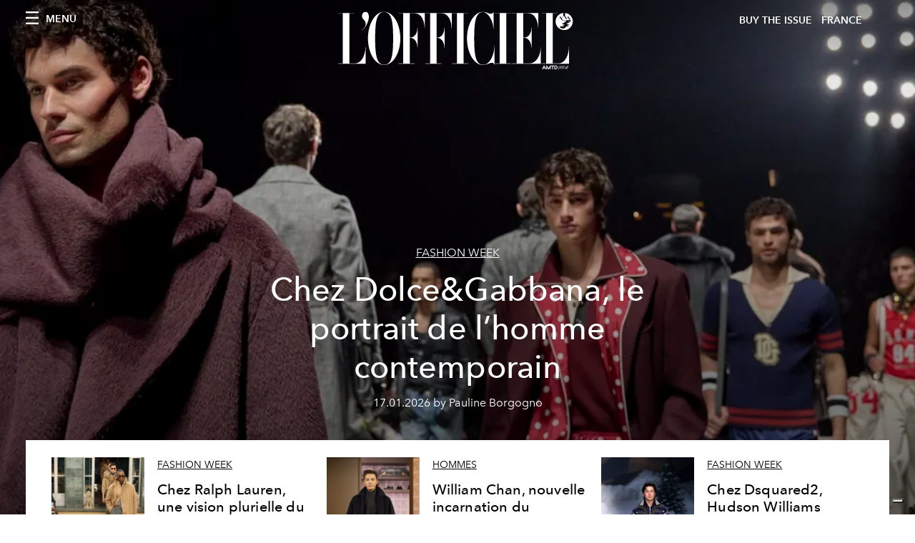

--- FILE ---
content_type: text/html; charset=utf-8
request_url: https://www.lofficiel.com/tags/jimmy-fallon
body_size: 12988
content:
<!DOCTYPE html><html lang="fr"><head><meta name="viewport" content="width=device-width"/><meta charSet="utf-8"/><title>L&#x27;Officiel FRANCE - Articles tagged with Jimmy Fallon</title><meta name="robots" content="index,follow"/><meta name="description" content="L&#x27;Officiel FRANCE - This page shows 1 articles tagged with Jimmy Fallon"/><meta property="og:title" content="L&#x27;Officiel FRANCE - Articles tagged with Jimmy Fallon"/><meta property="og:description" content="L&#x27;Officiel FRANCE - This page shows 1 articles tagged with Jimmy Fallon"/><meta property="og:url" content="https://www.lofficiel.com/tags/jimmy-fallon"/><meta property="og:type" content="website"/><meta property="og:image"/><meta property="og:locale" content="fr"/><meta property="og:site_name" content="L&#x27;Officiel FRANCE"/><link rel="canonical" href="https://www.lofficiel.com/tags/jimmy-fallon"/><meta name="next-head-count" content="13"/><link rel="apple-touch-icon" sizes="57x57" href="/favicon/apple-icon-57x57.png"/><link rel="apple-touch-icon" sizes="60x60" href="/favicon/apple-icon-60x60.png"/><link rel="apple-touch-icon" sizes="72x72" href="/favicon/apple-icon-72x72.png"/><link rel="apple-touch-icon" sizes="76x76" href="/favicon/apple-icon-76x76.png"/><link rel="apple-touch-icon" sizes="114x114" href="/favicon/apple-icon-114x114.png"/><link rel="apple-touch-icon" sizes="120x120" href="/favicon/apple-icon-120x120.png"/><link rel="apple-touch-icon" sizes="144x144" href="/favicon/apple-icon-144x144.png"/><link rel="apple-touch-icon" sizes="152x152" href="/favicon/apple-icon-152x152.png"/><link rel="apple-touch-icon" sizes="180x180" href="/favicon/apple-icon-180x180.png"/><link rel="icon" type="image/png" sizes="192x192" href="/favicon/android-icon-192x192.png"/><link rel="icon" type="image/png" sizes="32x32" href="/favicon/favicon-32x32.png"/><link rel="icon" type="image/png" sizes="96x96" href="/favicon/favicon-96x96.png"/><link rel="icon" type="image/png" sizes="16x16" href="/favicon/favicon-16x16.png"/><link rel="manifest" href="/favicon/site.webmanifest"/><link rel="mask-icon" href="/favicon/safari-pinned-tab.svg" color="#5bbad5"/><meta name="msapplication-TileColor" content="#da532c"/><meta name="msapplication-TileImage" content="/favicon/ms-icon-144x144.png"/><meta name="theme-color" content="#ffffff"/><meta name="facebook-domain-verification" content="my8ldgnnrivbk4xufd1tnhnd5lkl0x"/><link rel="preload" href="/_next/static/css/9524f3da2e77b9e5.css" as="style"/><link rel="stylesheet" href="/_next/static/css/9524f3da2e77b9e5.css" data-n-g=""/><link rel="preload" href="/_next/static/css/92dccaead4ed6abf.css" as="style"/><link rel="stylesheet" href="/_next/static/css/92dccaead4ed6abf.css" data-n-p=""/><noscript data-n-css=""></noscript><script defer="" nomodule="" src="/_next/static/chunks/polyfills-5cd94c89d3acac5f.js"></script><script src="//imasdk.googleapis.com/js/sdkloader/ima3.js" defer="" data-nscript="beforeInteractive"></script><script src="/_next/static/chunks/webpack-9887e9a7bc15fbcb.js" defer=""></script><script src="/_next/static/chunks/framework-dc961b6aa6a4810b.js" defer=""></script><script src="/_next/static/chunks/main-dfcd317d421010e6.js" defer=""></script><script src="/_next/static/chunks/pages/_app-ee5c950bc28de04e.js" defer=""></script><script src="/_next/static/chunks/7752-0ee45dbe579cac7a.js" defer=""></script><script src="/_next/static/chunks/7680-3945238598cec9c0.js" defer=""></script><script src="/_next/static/chunks/1162-45850e036faad960.js" defer=""></script><script src="/_next/static/chunks/5195-79cb6ba013ec38fc.js" defer=""></script><script src="/_next/static/chunks/3132-c4192dda0f93770e.js" defer=""></script><script src="/_next/static/chunks/pages/tags/%5Bslug%5D-3dceb7744938be07.js" defer=""></script><script src="/_next/static/bbbb0afe93a4489de3e456ab01a13bad04073c28/_buildManifest.js" defer=""></script><script src="/_next/static/bbbb0afe93a4489de3e456ab01a13bad04073c28/_ssgManifest.js" defer=""></script><script src="/_next/static/bbbb0afe93a4489de3e456ab01a13bad04073c28/_middlewareManifest.js" defer=""></script></head><body class="site-body body-main-channel"><noscript><iframe src="https://www.googletagmanager.com/ns.html?id=GTM-TZ746G8" height="0" width="0" style="display:none;visibility:hidden"></iframe></noscript><div id="__next" data-reactroot=""><nav class="site-header site-header--rev is-reversed"><div class="adv--topdesktop"><div class="_iub_cs_activate-inline adunitContainer"><div class="adBox"></div></div></div><div class="site-header__background"><progress class="site-header__progress" max="0" value="0"></progress><div class="wrap"><div class="site-header__content"><div class="site-header__left"><a class="site-header__nav-button"><i class="icon--hamburger"></i><span>Menu</span></a></div><a class="site-header__logo" title="L&#x27;Officiel france" href="/"><img alt="L&#x27;Officiel france" title="L&#x27;Officiel france" class="logo" src="/images/logo-lofficiel-amtd.svg" width="390" height="90"/><img alt="L&#x27;Officiel france" title="L&#x27;Officiel france" class="logo--rev" src="/images/logo-lofficiel-rev-amtd.svg" width="390" height="90"/></a><div class="site-header__right"><a class="site-header__tenants-button" style="margin-right:6px" href="/issues">Buy The Issue</a><a class="site-header__tenants-button">france</a><a class="site-header__channels-button hidden--on-lap"><span class="text"><div class="hidden--on-lap">france</div></span></a></div></div></div></div></nav><nav class="aside-nav" id="main-nav"><div class="aside-nav__header"><a class="aside-nav__header__closer" title="Close navigation menu"><i class="icon--cross icon--large"></i></a></div><div class="aside-nav__content"><div class="space--bottom-2"><form action="/recherche" class="form--with-inline-button"><div class="form__field"><input type="text" id="search-box-input" name="query" placeholder="Rechercher" required=""/><label for="search-box-input" class="input--hidden">Rechercher</label></div><button class="button--small button--compact" aria-label="Search button"><i class="icon--search"></i></button></form></div><div class="space--bottom-1"><h6 class="aside-nav__content__title">Categories</h6></div><ul class="aside-nav__content__list"><li class="aside-nav__content__list__item"><a class="aside-nav__content__list__link" aria-label="Link for the category art" href="/categories/art">L&#x27;Officiel Art</a></li><li class="aside-nav__content__list__item"><a class="aside-nav__content__list__link" aria-label="Link for the category joaillerie" href="/categories/joaillerie">Joaillerie</a></li><li class="aside-nav__content__list__item"><a class="aside-nav__content__list__link" aria-label="Link for the category beaute" href="/categories/beaute">Beauté</a></li><li class="aside-nav__content__list__item"><a class="aside-nav__content__list__link" aria-label="Link for the category voyage" href="/categories/voyage">Voyage</a></li><li class="aside-nav__content__list__item"><a class="aside-nav__content__list__link" aria-label="Link for the category fashion" href="/categories/fashion">Femmes</a></li><li class="aside-nav__content__list__item"><a class="aside-nav__content__list__link" aria-label="Link for the category hommes" href="/categories/hommes">Hommes</a></li><li class="aside-nav__content__list__item"><a class="aside-nav__content__list__link" aria-label="Link for the category industry-trends" href="/categories/industry-trends">Industry Trends</a></li><li class="aside-nav__content__list__item"><a class="aside-nav__content__list__link" aria-label="Link for the category food" href="/categories/food">Food</a></li><li class="aside-nav__content__list__item"><a class="aside-nav__content__list__link" aria-label="Link for the category shopping" href="/categories/shopping">Shopping</a></li><li class="aside-nav__content__list__item"><a class="aside-nav__content__list__link" aria-label="Link for the category pop-culture" href="/categories/pop-culture">Pop Culture</a></li><li class="aside-nav__content__list__item"><a class="aside-nav__content__list__link" aria-label="Link for the category fashion-week" href="/categories/fashion-week">Fashion Week</a></li><li class="aside-nav__content__list__item"><a class="aside-nav__content__list__link" aria-label="Link for the category horlogerie" href="/categories/horlogerie">International Watch Review</a></li><li class="aside-nav__content__list__item"><a class="aside-nav__content__list__link" aria-label="Link for the category video" href="/categories/video">Vidéo</a></li><li class="aside-nav__content__list__item"><a class="aside-nav__content__list__link" aria-label="Link for the category be-well" href="/categories/be-well">Be Well</a></li><li class="aside-nav__content__list__item"><a class="aside-nav__content__list__link" aria-label="Link for the category people" href="/categories/people">People</a></li><li class="aside-nav__content__list__item"><a class="aside-nav__content__list__link" aria-label="Link for the category kids-friendly" href="/categories/kids-friendly">Kids-friendly</a></li><li class="aside-nav__content__list__item"><a class="aside-nav__content__list__link" aria-label="Link for the category design" href="/categories/design">Design</a></li><li class="aside-nav__content__list__item"><a href="https://www.lofficielcoffee.com" target="_blank" rel="noopener noreferrer" class="aside-nav__content__list__link" aria-label="L&#x27;Officiel Coffee">L&#x27;Officiel Coffee</a></li></ul></div><div class="aside-nav__footer"><div class="space--bottom-2"><div class="aside-nav__footer__logo"><span style="box-sizing:border-box;display:inline-block;overflow:hidden;width:initial;height:initial;background:none;opacity:1;border:0;margin:0;padding:0;position:relative;max-width:100%"><span style="box-sizing:border-box;display:block;width:initial;height:initial;background:none;opacity:1;border:0;margin:0;padding:0;max-width:100%"><img style="display:block;max-width:100%;width:initial;height:initial;background:none;opacity:1;border:0;margin:0;padding:0" alt="" aria-hidden="true" src="data:image/svg+xml,%3csvg%20xmlns=%27http://www.w3.org/2000/svg%27%20version=%271.1%27%20width=%27150%27%20height=%2734%27/%3e"/></span><img alt="L&#x27;Officiel france" title="L&#x27;Officiel france" src="[data-uri]" decoding="async" data-nimg="intrinsic" style="position:absolute;top:0;left:0;bottom:0;right:0;box-sizing:border-box;padding:0;border:none;margin:auto;display:block;width:0;height:0;min-width:100%;max-width:100%;min-height:100%;max-height:100%"/><noscript><img alt="L&#x27;Officiel france" title="L&#x27;Officiel france" srcSet="/images/logo-lofficiel-rev-amtd.svg 1x, /images/logo-lofficiel-rev-amtd.svg 2x" src="/images/logo-lofficiel-rev-amtd.svg" decoding="async" data-nimg="intrinsic" style="position:absolute;top:0;left:0;bottom:0;right:0;box-sizing:border-box;padding:0;border:none;margin:auto;display:block;width:0;height:0;min-width:100%;max-width:100%;min-height:100%;max-height:100%" loading="lazy"/></noscript></span></div></div><div class="space--bottom-1"><h6 class="aside-nav__footer__title"><a class="aside-nav__footer__title" href="/issues">Buy the Issue</a></h6><h6 class="aside-nav__footer__title space--bottom-2"><a class="aside-nav__footer__title" href="/contacts">Contact</a></h6><h6 class="aside-nav__footer__title">SUIVEZ-NOUS</h6><ul class="aside-nav__footer__inline-list"><li class="aside-nav__footer__inline-list__item"><a href="https://www.twitter.com/lofficielparis" target="_blank" rel="noopener noreferrer" class="aside-nav__footer__inline-list__link" aria-label="Link for social handle twitter"><span>twitter</span><i class="icon--twitter"></i></a></li><li class="aside-nav__footer__inline-list__item"><a href="https://www.facebook.com/lofficielparis" target="_blank" rel="noopener noreferrer" class="aside-nav__footer__inline-list__link" aria-label="Link for social handle facebook"><span>facebook</span><i class="icon--facebook"></i></a></li><li class="aside-nav__footer__inline-list__item"><a href="https://www.instagram.com/lofficielparis" target="_blank" rel="noopener noreferrer" class="aside-nav__footer__inline-list__link" aria-label="Link for social handle instagram"><span>instagram</span><i class="icon--instagram"></i></a></li></ul></div></div></nav><nav class="aside-nav aside-nav--right aside-nav--rev" id="tenants-nav"><div class="aside-nav__header"><a class="aside-nav__header__closer" title="Close navigation menu"><i class="icon--cross icon--large"></i></a></div><div class="aside-nav__content"><ul class="aside-nav__content__list"><li class="aside-nav__content__list__item"><a class="aside-nav__content__list__link" href="https://www.lofficiel.com.ar" target="_blank" rel="noopener noreferrer">argentina</a></li><li class="aside-nav__content__list__item"><a class="aside-nav__content__list__link" href="https://lofficielbaltic.com" target="_blank" rel="noopener noreferrer">baltic</a></li><li class="aside-nav__content__list__item"><a class="aside-nav__content__list__link" href="https://www.lofficiel.be" target="_blank" rel="noopener noreferrer">belgium</a></li><li class="aside-nav__content__list__item"><a class="aside-nav__content__list__link" href="https://www.revistalofficiel.com.br" target="_blank" rel="noopener noreferrer">brazil</a></li><li class="aside-nav__content__list__item"><a class="aside-nav__content__list__link" href="https://www.lofficiel-canada.com" target="_blank" rel="noopener noreferrer">canada</a></li><li class="aside-nav__content__list__item"><a class="aside-nav__content__list__link" href="https://www.lofficielchile.com" target="_blank" rel="noopener noreferrer">chile</a></li><li class="aside-nav__content__list__item"><a class="aside-nav__content__list__link" href="https://www.lofficiel.com" target="_blank" rel="noopener noreferrer">france</a></li><li class="aside-nav__content__list__item"><a class="aside-nav__content__list__link" href="https://www.lofficielhk.com" target="_blank" rel="noopener noreferrer">hong kong sar</a></li><li class="aside-nav__content__list__item"><a class="aside-nav__content__list__link" href="https://www.lofficielibiza.com" target="_blank" rel="noopener noreferrer">ibiza</a></li><li class="aside-nav__content__list__item"><a class="aside-nav__content__list__link" href="https://www.lofficielitalia.com" target="_blank" rel="noopener noreferrer">italy</a></li><li class="aside-nav__content__list__item"><a class="aside-nav__content__list__link" href="https://www.lofficieljapan.com" target="_blank" rel="noopener noreferrer">japan</a></li><li class="aside-nav__content__list__item"><a class="aside-nav__content__list__link" href="https://www.lofficielkorea.com" target="_blank" rel="noopener noreferrer">korea</a></li><li class="aside-nav__content__list__item"><a class="aside-nav__content__list__link" href="https://lofficielbaltic.com/lv" target="_blank" rel="noopener noreferrer">latvia</a></li><li class="aside-nav__content__list__item"><a class="aside-nav__content__list__link" href="https://www.lofficielmalaysia.com" target="_blank" rel="noopener noreferrer">malaysia</a></li><li class="aside-nav__content__list__item"><a class="aside-nav__content__list__link" href="https://www.hommesmalaysia.com" target="_blank" rel="noopener noreferrer">malaysia hommes</a></li><li class="aside-nav__content__list__item"><a class="aside-nav__content__list__link" href="https://www.lofficielmexico.com" target="_blank" rel="noopener noreferrer">mexico</a></li><li class="aside-nav__content__list__item"><a class="aside-nav__content__list__link" href="https://www.lofficielmonaco.com/" target="_blank" rel="noopener noreferrer">monaco</a></li><li class="aside-nav__content__list__item"><a class="aside-nav__content__list__link" href="https://www.lofficielph.com" target="_blank" rel="noopener noreferrer">philippines</a></li><li class="aside-nav__content__list__item"><a class="aside-nav__content__list__link" href="https://www.lofficiel.com/categories/french-riviera" target="_blank" rel="noopener noreferrer">riviera</a></li><li class="aside-nav__content__list__item"><a class="aside-nav__content__list__link" href="https://www.lofficielsingapore.com" target="_blank" rel="noopener noreferrer">singapore</a></li><li class="aside-nav__content__list__item"><a class="aside-nav__content__list__link" href="https://www.hommessingapore.com" target="_blank" rel="noopener noreferrer">singapore hommes</a></li><li class="aside-nav__content__list__item"><a class="aside-nav__content__list__link" href="https://www.lofficielstbarth.com" target="_blank" rel="noopener noreferrer">st. barth</a></li><li class="aside-nav__content__list__item"><a class="aside-nav__content__list__link" href="https://www.lofficiel.es" target="_blank" rel="noopener noreferrer">spain</a></li><li class="aside-nav__content__list__item"><a class="aside-nav__content__list__link" href="https://www.lofficiel.ch" target="_blank" rel="noopener noreferrer">switzerland</a></li><li class="aside-nav__content__list__item"><a class="aside-nav__content__list__link" href="https://www.lofficiel.com.tr" target="_blank" rel="noopener noreferrer">turkey</a></li><li class="aside-nav__content__list__item"><a class="aside-nav__content__list__link" href="https://www.lofficiel.co.uk" target="_blank" rel="noopener noreferrer">uk</a></li><li class="aside-nav__content__list__item"><a class="aside-nav__content__list__link" href="https://www.lofficielusa.com" target="_blank" rel="noopener noreferrer">usa</a></li><li class="aside-nav__content__list__item"><a class="aside-nav__content__list__link" href="https://www.lofficielvietnam.com/" target="_blank" rel="noopener noreferrer">vietnam</a></li></ul></div></nav><main class="site-content" style="background-color:white"><div><div class="post-roaster--full" style="display:block"><div class="post-roaster__main"><a class="stack-showcase stack-showcase--floated" href="/fashion-week/chez-dolce-gabbana-le-portrait-de-l-homme-contemporain"><div class="stack-showcase__image"><span style="box-sizing:border-box;display:block;overflow:hidden;width:initial;height:initial;background:none;opacity:1;border:0;margin:0;padding:0;position:absolute;top:0;left:0;bottom:0;right:0"><img src="[data-uri]" decoding="async" data-nimg="fill" style="position:absolute;top:0;left:0;bottom:0;right:0;box-sizing:border-box;padding:0;border:none;margin:auto;display:block;width:0;height:0;min-width:100%;max-width:100%;min-height:100%;max-height:100%;object-fit:cover"/><noscript><img sizes="100vw" srcSet="/_next/image?url=https%3A%2F%2Fwww.datocms-assets.com%2F44039%2F1768660423-dg_men_show_fall_winter_2026-photo_gorunway_finale_01.jpg%3Fauto%3Dformat%252Ccompress%26cs%3Dsrgb%26fit%3Dcrop%26h%3D800%26w%3D2560&amp;w=640&amp;q=75 640w, /_next/image?url=https%3A%2F%2Fwww.datocms-assets.com%2F44039%2F1768660423-dg_men_show_fall_winter_2026-photo_gorunway_finale_01.jpg%3Fauto%3Dformat%252Ccompress%26cs%3Dsrgb%26fit%3Dcrop%26h%3D800%26w%3D2560&amp;w=750&amp;q=75 750w, /_next/image?url=https%3A%2F%2Fwww.datocms-assets.com%2F44039%2F1768660423-dg_men_show_fall_winter_2026-photo_gorunway_finale_01.jpg%3Fauto%3Dformat%252Ccompress%26cs%3Dsrgb%26fit%3Dcrop%26h%3D800%26w%3D2560&amp;w=828&amp;q=75 828w, /_next/image?url=https%3A%2F%2Fwww.datocms-assets.com%2F44039%2F1768660423-dg_men_show_fall_winter_2026-photo_gorunway_finale_01.jpg%3Fauto%3Dformat%252Ccompress%26cs%3Dsrgb%26fit%3Dcrop%26h%3D800%26w%3D2560&amp;w=1080&amp;q=75 1080w, /_next/image?url=https%3A%2F%2Fwww.datocms-assets.com%2F44039%2F1768660423-dg_men_show_fall_winter_2026-photo_gorunway_finale_01.jpg%3Fauto%3Dformat%252Ccompress%26cs%3Dsrgb%26fit%3Dcrop%26h%3D800%26w%3D2560&amp;w=1200&amp;q=75 1200w, /_next/image?url=https%3A%2F%2Fwww.datocms-assets.com%2F44039%2F1768660423-dg_men_show_fall_winter_2026-photo_gorunway_finale_01.jpg%3Fauto%3Dformat%252Ccompress%26cs%3Dsrgb%26fit%3Dcrop%26h%3D800%26w%3D2560&amp;w=1920&amp;q=75 1920w, /_next/image?url=https%3A%2F%2Fwww.datocms-assets.com%2F44039%2F1768660423-dg_men_show_fall_winter_2026-photo_gorunway_finale_01.jpg%3Fauto%3Dformat%252Ccompress%26cs%3Dsrgb%26fit%3Dcrop%26h%3D800%26w%3D2560&amp;w=2048&amp;q=75 2048w, /_next/image?url=https%3A%2F%2Fwww.datocms-assets.com%2F44039%2F1768660423-dg_men_show_fall_winter_2026-photo_gorunway_finale_01.jpg%3Fauto%3Dformat%252Ccompress%26cs%3Dsrgb%26fit%3Dcrop%26h%3D800%26w%3D2560&amp;w=3840&amp;q=75 3840w" src="/_next/image?url=https%3A%2F%2Fwww.datocms-assets.com%2F44039%2F1768660423-dg_men_show_fall_winter_2026-photo_gorunway_finale_01.jpg%3Fauto%3Dformat%252Ccompress%26cs%3Dsrgb%26fit%3Dcrop%26h%3D800%26w%3D2560&amp;w=3840&amp;q=75" decoding="async" data-nimg="fill" style="position:absolute;top:0;left:0;bottom:0;right:0;box-sizing:border-box;padding:0;border:none;margin:auto;display:block;width:0;height:0;min-width:100%;max-width:100%;min-height:100%;max-height:100%;object-fit:cover" loading="lazy"/></noscript></span></div><div class="stack-showcase__body"><h4 class="stack-showcase__pretitle">Fashion Week</h4><h3 class="stack-showcase__title"><span class="hover-underline">Chez Dolce&amp;Gabbana, le portrait de l’homme contemporain</span></h3><div class="stack-showcase__text"><p>Pour l’automne-hiver 2026, Dolce&amp;Gabbana célèbre l’homme comme un territoire intime, singulier et irréductible.</p></div><div class="stack-showcase__footer">17.01.2026 by Pauline Borgogno</div></div></a></div><div class="wrap"><div class="post-roaster__others"><div class="grid"><div class="grid__item lap-4-12"><div class="post-roaster__others__item"><a class="hallway hallway--stack-eq-lap" href="/fashion-week/chez-ralph-lauren-une-vision-plurielle-du-style-masculin"><div class="hallway__image"><span style="box-sizing:border-box;display:block;overflow:hidden;width:initial;height:initial;background:none;opacity:1;border:0;margin:0;padding:0;position:absolute;top:0;left:0;bottom:0;right:0"><img alt="milan coat handbag shoe people person belt adult male man glasses" src="[data-uri]" decoding="async" data-nimg="fill" style="position:absolute;top:0;left:0;bottom:0;right:0;box-sizing:border-box;padding:0;border:none;margin:auto;display:block;width:0;height:0;min-width:100%;max-width:100%;min-height:100%;max-height:100%;object-fit:cover"/><noscript><img alt="milan coat handbag shoe people person belt adult male man glasses" sizes="100vw" srcSet="/_next/image?url=https%3A%2F%2Fwww.datocms-assets.com%2F44039%2F1768654757-gettyimages-2256612463.jpg%3Fauto%3Dformat%252Ccompress%26crop%3Dfocalpoint%26cs%3Dsrgb%26fit%3Dcrop%26fp-x%3D0.73%26fp-y%3D0.34%26h%3D468%26w%3D666&amp;w=640&amp;q=75 640w, /_next/image?url=https%3A%2F%2Fwww.datocms-assets.com%2F44039%2F1768654757-gettyimages-2256612463.jpg%3Fauto%3Dformat%252Ccompress%26crop%3Dfocalpoint%26cs%3Dsrgb%26fit%3Dcrop%26fp-x%3D0.73%26fp-y%3D0.34%26h%3D468%26w%3D666&amp;w=750&amp;q=75 750w, /_next/image?url=https%3A%2F%2Fwww.datocms-assets.com%2F44039%2F1768654757-gettyimages-2256612463.jpg%3Fauto%3Dformat%252Ccompress%26crop%3Dfocalpoint%26cs%3Dsrgb%26fit%3Dcrop%26fp-x%3D0.73%26fp-y%3D0.34%26h%3D468%26w%3D666&amp;w=828&amp;q=75 828w, /_next/image?url=https%3A%2F%2Fwww.datocms-assets.com%2F44039%2F1768654757-gettyimages-2256612463.jpg%3Fauto%3Dformat%252Ccompress%26crop%3Dfocalpoint%26cs%3Dsrgb%26fit%3Dcrop%26fp-x%3D0.73%26fp-y%3D0.34%26h%3D468%26w%3D666&amp;w=1080&amp;q=75 1080w, /_next/image?url=https%3A%2F%2Fwww.datocms-assets.com%2F44039%2F1768654757-gettyimages-2256612463.jpg%3Fauto%3Dformat%252Ccompress%26crop%3Dfocalpoint%26cs%3Dsrgb%26fit%3Dcrop%26fp-x%3D0.73%26fp-y%3D0.34%26h%3D468%26w%3D666&amp;w=1200&amp;q=75 1200w, /_next/image?url=https%3A%2F%2Fwww.datocms-assets.com%2F44039%2F1768654757-gettyimages-2256612463.jpg%3Fauto%3Dformat%252Ccompress%26crop%3Dfocalpoint%26cs%3Dsrgb%26fit%3Dcrop%26fp-x%3D0.73%26fp-y%3D0.34%26h%3D468%26w%3D666&amp;w=1920&amp;q=75 1920w, /_next/image?url=https%3A%2F%2Fwww.datocms-assets.com%2F44039%2F1768654757-gettyimages-2256612463.jpg%3Fauto%3Dformat%252Ccompress%26crop%3Dfocalpoint%26cs%3Dsrgb%26fit%3Dcrop%26fp-x%3D0.73%26fp-y%3D0.34%26h%3D468%26w%3D666&amp;w=2048&amp;q=75 2048w, /_next/image?url=https%3A%2F%2Fwww.datocms-assets.com%2F44039%2F1768654757-gettyimages-2256612463.jpg%3Fauto%3Dformat%252Ccompress%26crop%3Dfocalpoint%26cs%3Dsrgb%26fit%3Dcrop%26fp-x%3D0.73%26fp-y%3D0.34%26h%3D468%26w%3D666&amp;w=3840&amp;q=75 3840w" src="/_next/image?url=https%3A%2F%2Fwww.datocms-assets.com%2F44039%2F1768654757-gettyimages-2256612463.jpg%3Fauto%3Dformat%252Ccompress%26crop%3Dfocalpoint%26cs%3Dsrgb%26fit%3Dcrop%26fp-x%3D0.73%26fp-y%3D0.34%26h%3D468%26w%3D666&amp;w=3840&amp;q=75" decoding="async" data-nimg="fill" style="position:absolute;top:0;left:0;bottom:0;right:0;box-sizing:border-box;padding:0;border:none;margin:auto;display:block;width:0;height:0;min-width:100%;max-width:100%;min-height:100%;max-height:100%;object-fit:cover" loading="lazy"/></noscript></span></div><div class="hallway__body"><h4 class="hallway__pretitle">Fashion Week</h4><h3 class="hallway__title"><span class="hover-underline">Chez Ralph Lauren, une vision plurielle du style masculin</span></h3><div class="hallway__text"><p>À Milan, Ralph Lauren a dévoilé ses collections Purple Label et Polo Ralph Lauren Fall 2026 comme une déclaration intime et magistrale sur l’élégance masculine et la liberté d’être soi.</p></div><div class="hallway__footer">17.01.2026 by Pauline Borgogno</div></div></a></div></div><div class="grid__item lap-4-12"><div class="post-roaster__others__item"><a class="hallway hallway--stack-eq-lap" href="/hommes/william-chan-nouvelle-incarnation-du-raffinement-contemporain-chez-zegna"><div class="hallway__image"><span style="box-sizing:border-box;display:block;overflow:hidden;width:initial;height:initial;background:none;opacity:1;border:0;margin:0;padding:0;position:absolute;top:0;left:0;bottom:0;right:0"><img alt="clothing coat overcoat adult male man person footwear shoe" src="[data-uri]" decoding="async" data-nimg="fill" style="position:absolute;top:0;left:0;bottom:0;right:0;box-sizing:border-box;padding:0;border:none;margin:auto;display:block;width:0;height:0;min-width:100%;max-width:100%;min-height:100%;max-height:100%;object-fit:cover"/><noscript><img alt="clothing coat overcoat adult male man person footwear shoe" sizes="100vw" srcSet="/_next/image?url=https%3A%2F%2Fwww.datocms-assets.com%2F44039%2F1768654153-william-chan_zegna-winter-2026-fashion-show.jpg%3Fauto%3Dformat%252Ccompress%26crop%3Dfocalpoint%26cs%3Dsrgb%26fit%3Dcrop%26fp-x%3D0.48%26fp-y%3D0.21%26h%3D468%26w%3D666&amp;w=640&amp;q=75 640w, /_next/image?url=https%3A%2F%2Fwww.datocms-assets.com%2F44039%2F1768654153-william-chan_zegna-winter-2026-fashion-show.jpg%3Fauto%3Dformat%252Ccompress%26crop%3Dfocalpoint%26cs%3Dsrgb%26fit%3Dcrop%26fp-x%3D0.48%26fp-y%3D0.21%26h%3D468%26w%3D666&amp;w=750&amp;q=75 750w, /_next/image?url=https%3A%2F%2Fwww.datocms-assets.com%2F44039%2F1768654153-william-chan_zegna-winter-2026-fashion-show.jpg%3Fauto%3Dformat%252Ccompress%26crop%3Dfocalpoint%26cs%3Dsrgb%26fit%3Dcrop%26fp-x%3D0.48%26fp-y%3D0.21%26h%3D468%26w%3D666&amp;w=828&amp;q=75 828w, /_next/image?url=https%3A%2F%2Fwww.datocms-assets.com%2F44039%2F1768654153-william-chan_zegna-winter-2026-fashion-show.jpg%3Fauto%3Dformat%252Ccompress%26crop%3Dfocalpoint%26cs%3Dsrgb%26fit%3Dcrop%26fp-x%3D0.48%26fp-y%3D0.21%26h%3D468%26w%3D666&amp;w=1080&amp;q=75 1080w, /_next/image?url=https%3A%2F%2Fwww.datocms-assets.com%2F44039%2F1768654153-william-chan_zegna-winter-2026-fashion-show.jpg%3Fauto%3Dformat%252Ccompress%26crop%3Dfocalpoint%26cs%3Dsrgb%26fit%3Dcrop%26fp-x%3D0.48%26fp-y%3D0.21%26h%3D468%26w%3D666&amp;w=1200&amp;q=75 1200w, /_next/image?url=https%3A%2F%2Fwww.datocms-assets.com%2F44039%2F1768654153-william-chan_zegna-winter-2026-fashion-show.jpg%3Fauto%3Dformat%252Ccompress%26crop%3Dfocalpoint%26cs%3Dsrgb%26fit%3Dcrop%26fp-x%3D0.48%26fp-y%3D0.21%26h%3D468%26w%3D666&amp;w=1920&amp;q=75 1920w, /_next/image?url=https%3A%2F%2Fwww.datocms-assets.com%2F44039%2F1768654153-william-chan_zegna-winter-2026-fashion-show.jpg%3Fauto%3Dformat%252Ccompress%26crop%3Dfocalpoint%26cs%3Dsrgb%26fit%3Dcrop%26fp-x%3D0.48%26fp-y%3D0.21%26h%3D468%26w%3D666&amp;w=2048&amp;q=75 2048w, /_next/image?url=https%3A%2F%2Fwww.datocms-assets.com%2F44039%2F1768654153-william-chan_zegna-winter-2026-fashion-show.jpg%3Fauto%3Dformat%252Ccompress%26crop%3Dfocalpoint%26cs%3Dsrgb%26fit%3Dcrop%26fp-x%3D0.48%26fp-y%3D0.21%26h%3D468%26w%3D666&amp;w=3840&amp;q=75 3840w" src="/_next/image?url=https%3A%2F%2Fwww.datocms-assets.com%2F44039%2F1768654153-william-chan_zegna-winter-2026-fashion-show.jpg%3Fauto%3Dformat%252Ccompress%26crop%3Dfocalpoint%26cs%3Dsrgb%26fit%3Dcrop%26fp-x%3D0.48%26fp-y%3D0.21%26h%3D468%26w%3D666&amp;w=3840&amp;q=75" decoding="async" data-nimg="fill" style="position:absolute;top:0;left:0;bottom:0;right:0;box-sizing:border-box;padding:0;border:none;margin:auto;display:block;width:0;height:0;min-width:100%;max-width:100%;min-height:100%;max-height:100%;object-fit:cover" loading="lazy"/></noscript></span></div><div class="hallway__body"><h4 class="hallway__pretitle">Hommes</h4><h3 class="hallway__title"><span class="hover-underline">William Chan, nouvelle incarnation du raffinement contemporain chez ZEGNA</span></h3><div class="hallway__text"><p>ZEGNA annonce la nomination de l’acteur et chanteur chinois William Chan en tant que Global Brand Ambassador, une collaboration qui célèbre l’élégance contemporaine et l’héritage d’exception.</p></div><div class="hallway__footer">17.01.2026 by Pauline Borgogno</div></div></a></div></div><div class="grid__item lap-4-12"><div class="post-roaster__others__item"><a class="hallway hallway--stack-eq-lap" href="/fashion-week/semaine-de-la-mode-hudson-williams-dsquared2-a-milan"><div class="hallway__image"><span style="box-sizing:border-box;display:block;overflow:hidden;width:initial;height:initial;background:none;opacity:1;border:0;margin:0;padding:0;position:absolute;top:0;left:0;bottom:0;right:0"><img alt="clothing coat jacket fashion pants adult male man person shoe" src="[data-uri]" decoding="async" data-nimg="fill" style="position:absolute;top:0;left:0;bottom:0;right:0;box-sizing:border-box;padding:0;border:none;margin:auto;display:block;width:0;height:0;min-width:100%;max-width:100%;min-height:100%;max-height:100%;object-fit:cover"/><noscript><img alt="clothing coat jacket fashion pants adult male man person shoe" sizes="100vw" srcSet="/_next/image?url=https%3A%2F%2Fwww.datocms-assets.com%2F44039%2F1768653472-1768620443-hudson-williams-dsquared2-milano-fashion-week-sfilata.png%3Fauto%3Dformat%252Ccompress%26crop%3Dfocalpoint%26cs%3Dsrgb%26fit%3Dcrop%26fp-x%3D0.51%26fp-y%3D0.25%26h%3D468%26w%3D666&amp;w=640&amp;q=75 640w, /_next/image?url=https%3A%2F%2Fwww.datocms-assets.com%2F44039%2F1768653472-1768620443-hudson-williams-dsquared2-milano-fashion-week-sfilata.png%3Fauto%3Dformat%252Ccompress%26crop%3Dfocalpoint%26cs%3Dsrgb%26fit%3Dcrop%26fp-x%3D0.51%26fp-y%3D0.25%26h%3D468%26w%3D666&amp;w=750&amp;q=75 750w, /_next/image?url=https%3A%2F%2Fwww.datocms-assets.com%2F44039%2F1768653472-1768620443-hudson-williams-dsquared2-milano-fashion-week-sfilata.png%3Fauto%3Dformat%252Ccompress%26crop%3Dfocalpoint%26cs%3Dsrgb%26fit%3Dcrop%26fp-x%3D0.51%26fp-y%3D0.25%26h%3D468%26w%3D666&amp;w=828&amp;q=75 828w, /_next/image?url=https%3A%2F%2Fwww.datocms-assets.com%2F44039%2F1768653472-1768620443-hudson-williams-dsquared2-milano-fashion-week-sfilata.png%3Fauto%3Dformat%252Ccompress%26crop%3Dfocalpoint%26cs%3Dsrgb%26fit%3Dcrop%26fp-x%3D0.51%26fp-y%3D0.25%26h%3D468%26w%3D666&amp;w=1080&amp;q=75 1080w, /_next/image?url=https%3A%2F%2Fwww.datocms-assets.com%2F44039%2F1768653472-1768620443-hudson-williams-dsquared2-milano-fashion-week-sfilata.png%3Fauto%3Dformat%252Ccompress%26crop%3Dfocalpoint%26cs%3Dsrgb%26fit%3Dcrop%26fp-x%3D0.51%26fp-y%3D0.25%26h%3D468%26w%3D666&amp;w=1200&amp;q=75 1200w, /_next/image?url=https%3A%2F%2Fwww.datocms-assets.com%2F44039%2F1768653472-1768620443-hudson-williams-dsquared2-milano-fashion-week-sfilata.png%3Fauto%3Dformat%252Ccompress%26crop%3Dfocalpoint%26cs%3Dsrgb%26fit%3Dcrop%26fp-x%3D0.51%26fp-y%3D0.25%26h%3D468%26w%3D666&amp;w=1920&amp;q=75 1920w, /_next/image?url=https%3A%2F%2Fwww.datocms-assets.com%2F44039%2F1768653472-1768620443-hudson-williams-dsquared2-milano-fashion-week-sfilata.png%3Fauto%3Dformat%252Ccompress%26crop%3Dfocalpoint%26cs%3Dsrgb%26fit%3Dcrop%26fp-x%3D0.51%26fp-y%3D0.25%26h%3D468%26w%3D666&amp;w=2048&amp;q=75 2048w, /_next/image?url=https%3A%2F%2Fwww.datocms-assets.com%2F44039%2F1768653472-1768620443-hudson-williams-dsquared2-milano-fashion-week-sfilata.png%3Fauto%3Dformat%252Ccompress%26crop%3Dfocalpoint%26cs%3Dsrgb%26fit%3Dcrop%26fp-x%3D0.51%26fp-y%3D0.25%26h%3D468%26w%3D666&amp;w=3840&amp;q=75 3840w" src="/_next/image?url=https%3A%2F%2Fwww.datocms-assets.com%2F44039%2F1768653472-1768620443-hudson-williams-dsquared2-milano-fashion-week-sfilata.png%3Fauto%3Dformat%252Ccompress%26crop%3Dfocalpoint%26cs%3Dsrgb%26fit%3Dcrop%26fp-x%3D0.51%26fp-y%3D0.25%26h%3D468%26w%3D666&amp;w=3840&amp;q=75" decoding="async" data-nimg="fill" style="position:absolute;top:0;left:0;bottom:0;right:0;box-sizing:border-box;padding:0;border:none;margin:auto;display:block;width:0;height:0;min-width:100%;max-width:100%;min-height:100%;max-height:100%;object-fit:cover" loading="lazy"/></noscript></span></div><div class="hallway__body"><h4 class="hallway__pretitle">Fashion Week</h4><h3 class="hallway__title"><span class="hover-underline">Chez Dsquared2, Hudson Williams embrase le podium</span></h3><div class="hallway__text"><p>Lors de la Fashion Week de Milan, le défilé Dsquared2 a présenté un glamour de haute altitude, des vêtements de sports d&#x27;hiver, des vêtements d&#x27;extérieur techniques et les débuts sur le podium de l&#x27;acteur Hudson Williams, connu pour son rôle dans <em>Heated Rivalry</em>.</p></div><div class="hallway__footer">17.01.2026 by Alessandro Viapiana</div></div></a></div></div></div></div></div></div></div><div class="wrap--on-fullhd"><div class="site-background"><div class="padding--bottom-3-on-lap"><div class="wrap"><div class="section-header"><h2 class="section-header__title"></h2></div></div><div class="wrap--on-lap"><div class="grid" style="display:block"><div class="grid__item lap-4-12"><div class="space--bottom-1-on-lap"><a class="stack" href="/fashion-week/photos-looks-et-videos-du-defile-zegna-automne-hiver-2026"><div class="stack__image"><span style="box-sizing:border-box;display:block;overflow:hidden;width:initial;height:initial;background:none;opacity:1;border:0;margin:0;padding:0;position:absolute;top:0;left:0;bottom:0;right:0"><img alt="milan home decor door adult male man person formal wear rug suit indoors" src="[data-uri]" decoding="async" data-nimg="fill" style="position:absolute;top:0;left:0;bottom:0;right:0;box-sizing:border-box;padding:0;border:none;margin:auto;display:block;width:0;height:0;min-width:100%;max-width:100%;min-height:100%;max-height:100%;object-fit:cover"/><noscript><img alt="milan home decor door adult male man person formal wear rug suit indoors" sizes="100vw" srcSet="/_next/image?url=https%3A%2F%2Fwww.datocms-assets.com%2F44039%2F1768582982-1768577517-img_3935.jpeg%3Fauto%3Dformat%252Ccompress%26cs%3Dsrgb%26fit%3Dcrop%26h%3D660%26w%3D868&amp;w=640&amp;q=75 640w, /_next/image?url=https%3A%2F%2Fwww.datocms-assets.com%2F44039%2F1768582982-1768577517-img_3935.jpeg%3Fauto%3Dformat%252Ccompress%26cs%3Dsrgb%26fit%3Dcrop%26h%3D660%26w%3D868&amp;w=750&amp;q=75 750w, /_next/image?url=https%3A%2F%2Fwww.datocms-assets.com%2F44039%2F1768582982-1768577517-img_3935.jpeg%3Fauto%3Dformat%252Ccompress%26cs%3Dsrgb%26fit%3Dcrop%26h%3D660%26w%3D868&amp;w=828&amp;q=75 828w, /_next/image?url=https%3A%2F%2Fwww.datocms-assets.com%2F44039%2F1768582982-1768577517-img_3935.jpeg%3Fauto%3Dformat%252Ccompress%26cs%3Dsrgb%26fit%3Dcrop%26h%3D660%26w%3D868&amp;w=1080&amp;q=75 1080w, /_next/image?url=https%3A%2F%2Fwww.datocms-assets.com%2F44039%2F1768582982-1768577517-img_3935.jpeg%3Fauto%3Dformat%252Ccompress%26cs%3Dsrgb%26fit%3Dcrop%26h%3D660%26w%3D868&amp;w=1200&amp;q=75 1200w, /_next/image?url=https%3A%2F%2Fwww.datocms-assets.com%2F44039%2F1768582982-1768577517-img_3935.jpeg%3Fauto%3Dformat%252Ccompress%26cs%3Dsrgb%26fit%3Dcrop%26h%3D660%26w%3D868&amp;w=1920&amp;q=75 1920w, /_next/image?url=https%3A%2F%2Fwww.datocms-assets.com%2F44039%2F1768582982-1768577517-img_3935.jpeg%3Fauto%3Dformat%252Ccompress%26cs%3Dsrgb%26fit%3Dcrop%26h%3D660%26w%3D868&amp;w=2048&amp;q=75 2048w, /_next/image?url=https%3A%2F%2Fwww.datocms-assets.com%2F44039%2F1768582982-1768577517-img_3935.jpeg%3Fauto%3Dformat%252Ccompress%26cs%3Dsrgb%26fit%3Dcrop%26h%3D660%26w%3D868&amp;w=3840&amp;q=75 3840w" src="/_next/image?url=https%3A%2F%2Fwww.datocms-assets.com%2F44039%2F1768582982-1768577517-img_3935.jpeg%3Fauto%3Dformat%252Ccompress%26cs%3Dsrgb%26fit%3Dcrop%26h%3D660%26w%3D868&amp;w=3840&amp;q=75" decoding="async" data-nimg="fill" style="position:absolute;top:0;left:0;bottom:0;right:0;box-sizing:border-box;padding:0;border:none;margin:auto;display:block;width:0;height:0;min-width:100%;max-width:100%;min-height:100%;max-height:100%;object-fit:cover" loading="lazy"/></noscript></span></div><div class="stack__body"><h4 class="stack__pretitle">Fashion Week</h4><h3 class="stack__title"><span class="hover-underline">Chez Zegna, une garde-robe qui continue d&#x27;évoluer</span></h3><div class="stack__text"><p>Avec sa collection homme automne/hiver 2026, Alessandro Sartori propulse la marque du passé vers l&#x27;avenir. Parmi les invités de marque présents au défilé, présenté lors de la Fashion Week de Milan, figuraient Mads Mikkelsen, James Norton et Lee Byung-Hun, tandis que la superstar asiatique William Chan a défilé sur le podium.</p></div><div class="stack__footer">16.01.2026 by Simone Vertua</div></div></a></div></div><div class="grid__item lap-4-12"><div class="space--bottom-1-on-lap"><a class="stack" href="/fashion-week/les-moments-cles-de-pitti-uomo-109"><div class="stack__image"><span style="box-sizing:border-box;display:block;overflow:hidden;width:initial;height:initial;background:none;opacity:1;border:0;margin:0;padding:0;position:absolute;top:0;left:0;bottom:0;right:0"><img alt="construction boat sailboat transportation vehicle" src="[data-uri]" decoding="async" data-nimg="fill" style="position:absolute;top:0;left:0;bottom:0;right:0;box-sizing:border-box;padding:0;border:none;margin:auto;display:block;width:0;height:0;min-width:100%;max-width:100%;min-height:100%;max-height:100%;object-fit:cover"/><noscript><img alt="construction boat sailboat transportation vehicle" sizes="100vw" srcSet="/_next/image?url=https%3A%2F%2Fwww.datocms-assets.com%2F44039%2F1768581992-r6-4354.jpg%3Fauto%3Dformat%252Ccompress%26cs%3Dsrgb%26fit%3Dcrop%26h%3D660%26w%3D868&amp;w=640&amp;q=75 640w, /_next/image?url=https%3A%2F%2Fwww.datocms-assets.com%2F44039%2F1768581992-r6-4354.jpg%3Fauto%3Dformat%252Ccompress%26cs%3Dsrgb%26fit%3Dcrop%26h%3D660%26w%3D868&amp;w=750&amp;q=75 750w, /_next/image?url=https%3A%2F%2Fwww.datocms-assets.com%2F44039%2F1768581992-r6-4354.jpg%3Fauto%3Dformat%252Ccompress%26cs%3Dsrgb%26fit%3Dcrop%26h%3D660%26w%3D868&amp;w=828&amp;q=75 828w, /_next/image?url=https%3A%2F%2Fwww.datocms-assets.com%2F44039%2F1768581992-r6-4354.jpg%3Fauto%3Dformat%252Ccompress%26cs%3Dsrgb%26fit%3Dcrop%26h%3D660%26w%3D868&amp;w=1080&amp;q=75 1080w, /_next/image?url=https%3A%2F%2Fwww.datocms-assets.com%2F44039%2F1768581992-r6-4354.jpg%3Fauto%3Dformat%252Ccompress%26cs%3Dsrgb%26fit%3Dcrop%26h%3D660%26w%3D868&amp;w=1200&amp;q=75 1200w, /_next/image?url=https%3A%2F%2Fwww.datocms-assets.com%2F44039%2F1768581992-r6-4354.jpg%3Fauto%3Dformat%252Ccompress%26cs%3Dsrgb%26fit%3Dcrop%26h%3D660%26w%3D868&amp;w=1920&amp;q=75 1920w, /_next/image?url=https%3A%2F%2Fwww.datocms-assets.com%2F44039%2F1768581992-r6-4354.jpg%3Fauto%3Dformat%252Ccompress%26cs%3Dsrgb%26fit%3Dcrop%26h%3D660%26w%3D868&amp;w=2048&amp;q=75 2048w, /_next/image?url=https%3A%2F%2Fwww.datocms-assets.com%2F44039%2F1768581992-r6-4354.jpg%3Fauto%3Dformat%252Ccompress%26cs%3Dsrgb%26fit%3Dcrop%26h%3D660%26w%3D868&amp;w=3840&amp;q=75 3840w" src="/_next/image?url=https%3A%2F%2Fwww.datocms-assets.com%2F44039%2F1768581992-r6-4354.jpg%3Fauto%3Dformat%252Ccompress%26cs%3Dsrgb%26fit%3Dcrop%26h%3D660%26w%3D868&amp;w=3840&amp;q=75" decoding="async" data-nimg="fill" style="position:absolute;top:0;left:0;bottom:0;right:0;box-sizing:border-box;padding:0;border:none;margin:auto;display:block;width:0;height:0;min-width:100%;max-width:100%;min-height:100%;max-height:100%;object-fit:cover" loading="lazy"/></noscript></span></div><div class="stack__body"><h4 class="stack__pretitle">Fashion Week</h4><h3 class="stack__title"><span class="hover-underline">Les moments clés de Pitti Uomo 109</span></h3><div class="stack__text"><p>À Florence, Pitti Uomo 109 a dessiné un paysage sensible où art, mode et matière ont dialogué dans une même quête de sens et de justesse.</p></div><div class="stack__footer">16.01.2026 by Pauline Borgogno</div></div></a></div></div><div class="grid__item lap-4-12"><div class="space--bottom-1-on-lap"><a class="stack" href="/french-riviera/l-art-de-se-souvenir"><div class="stack__image"><span style="box-sizing:border-box;display:block;overflow:hidden;width:initial;height:initial;background:none;opacity:1;border:0;margin:0;padding:0;position:absolute;top:0;left:0;bottom:0;right:0"><img alt="adult male man person bicycle handbag awning canopy city shop" src="[data-uri]" decoding="async" data-nimg="fill" style="position:absolute;top:0;left:0;bottom:0;right:0;box-sizing:border-box;padding:0;border:none;margin:auto;display:block;width:0;height:0;min-width:100%;max-width:100%;min-height:100%;max-height:100%;object-fit:cover"/><noscript><img alt="adult male man person bicycle handbag awning canopy city shop" sizes="100vw" srcSet="/_next/image?url=https%3A%2F%2Fwww.datocms-assets.com%2F44039%2F1768467907-000039130003.jpg%3Fauto%3Dformat%252Ccompress%26cs%3Dsrgb%26fit%3Dcrop%26h%3D660%26w%3D868&amp;w=640&amp;q=75 640w, /_next/image?url=https%3A%2F%2Fwww.datocms-assets.com%2F44039%2F1768467907-000039130003.jpg%3Fauto%3Dformat%252Ccompress%26cs%3Dsrgb%26fit%3Dcrop%26h%3D660%26w%3D868&amp;w=750&amp;q=75 750w, /_next/image?url=https%3A%2F%2Fwww.datocms-assets.com%2F44039%2F1768467907-000039130003.jpg%3Fauto%3Dformat%252Ccompress%26cs%3Dsrgb%26fit%3Dcrop%26h%3D660%26w%3D868&amp;w=828&amp;q=75 828w, /_next/image?url=https%3A%2F%2Fwww.datocms-assets.com%2F44039%2F1768467907-000039130003.jpg%3Fauto%3Dformat%252Ccompress%26cs%3Dsrgb%26fit%3Dcrop%26h%3D660%26w%3D868&amp;w=1080&amp;q=75 1080w, /_next/image?url=https%3A%2F%2Fwww.datocms-assets.com%2F44039%2F1768467907-000039130003.jpg%3Fauto%3Dformat%252Ccompress%26cs%3Dsrgb%26fit%3Dcrop%26h%3D660%26w%3D868&amp;w=1200&amp;q=75 1200w, /_next/image?url=https%3A%2F%2Fwww.datocms-assets.com%2F44039%2F1768467907-000039130003.jpg%3Fauto%3Dformat%252Ccompress%26cs%3Dsrgb%26fit%3Dcrop%26h%3D660%26w%3D868&amp;w=1920&amp;q=75 1920w, /_next/image?url=https%3A%2F%2Fwww.datocms-assets.com%2F44039%2F1768467907-000039130003.jpg%3Fauto%3Dformat%252Ccompress%26cs%3Dsrgb%26fit%3Dcrop%26h%3D660%26w%3D868&amp;w=2048&amp;q=75 2048w, /_next/image?url=https%3A%2F%2Fwww.datocms-assets.com%2F44039%2F1768467907-000039130003.jpg%3Fauto%3Dformat%252Ccompress%26cs%3Dsrgb%26fit%3Dcrop%26h%3D660%26w%3D868&amp;w=3840&amp;q=75 3840w" src="/_next/image?url=https%3A%2F%2Fwww.datocms-assets.com%2F44039%2F1768467907-000039130003.jpg%3Fauto%3Dformat%252Ccompress%26cs%3Dsrgb%26fit%3Dcrop%26h%3D660%26w%3D868&amp;w=3840&amp;q=75" decoding="async" data-nimg="fill" style="position:absolute;top:0;left:0;bottom:0;right:0;box-sizing:border-box;padding:0;border:none;margin:auto;display:block;width:0;height:0;min-width:100%;max-width:100%;min-height:100%;max-height:100%;object-fit:cover" loading="lazy"/></noscript></span></div><div class="stack__body"><h4 class="stack__pretitle">French Riviera</h4><h3 class="stack__title"><span class="hover-underline">L’ART DE  SE SOUVENIR</span></h3><div class="stack__text"><p class="p1">C’est un lieu <em>parisien</em> connu des <em>amateurs </em>de montagne. Une librairie entièrement dévouée aux <em>massifs </em>et au <em>risque</em> – la Librairie des Alpes. Depuis 1933, ces murs se transmettent <em>en famille</em>, et l’on vient ici se <em>procurer</em> non seulement des livres dédiés, mais consulter un fonds.</p></div><div class="stack__footer">14.01.2026 by LÉON SWIFT</div></div></a></div></div><div class="grid__item lap-4-12"><div class="space--bottom-1-on-lap"><a class="stack" href="/fashion-week/a-pitti-uomo-109-soshi-otsuki-reinvente-le-sartorial-par-le-corps"><div class="stack__image"><span style="box-sizing:border-box;display:block;overflow:hidden;width:initial;height:initial;background:none;opacity:1;border:0;margin:0;padding:0;position:absolute;top:0;left:0;bottom:0;right:0"><img alt="formal wear suit shoe adult male man person hat boy child" src="[data-uri]" decoding="async" data-nimg="fill" style="position:absolute;top:0;left:0;bottom:0;right:0;box-sizing:border-box;padding:0;border:none;margin:auto;display:block;width:0;height:0;min-width:100%;max-width:100%;min-height:100%;max-height:100%;object-fit:cover"/><noscript><img alt="formal wear suit shoe adult male man person hat boy child" sizes="100vw" srcSet="/_next/image?url=https%3A%2F%2Fwww.datocms-assets.com%2F44039%2F1768543363-img_7662.webp%3Fauto%3Dformat%252Ccompress%26crop%3Dfocalpoint%26cs%3Dsrgb%26fit%3Dcrop%26fp-x%3D0.48%26fp-y%3D0.34%26h%3D660%26w%3D868&amp;w=640&amp;q=75 640w, /_next/image?url=https%3A%2F%2Fwww.datocms-assets.com%2F44039%2F1768543363-img_7662.webp%3Fauto%3Dformat%252Ccompress%26crop%3Dfocalpoint%26cs%3Dsrgb%26fit%3Dcrop%26fp-x%3D0.48%26fp-y%3D0.34%26h%3D660%26w%3D868&amp;w=750&amp;q=75 750w, /_next/image?url=https%3A%2F%2Fwww.datocms-assets.com%2F44039%2F1768543363-img_7662.webp%3Fauto%3Dformat%252Ccompress%26crop%3Dfocalpoint%26cs%3Dsrgb%26fit%3Dcrop%26fp-x%3D0.48%26fp-y%3D0.34%26h%3D660%26w%3D868&amp;w=828&amp;q=75 828w, /_next/image?url=https%3A%2F%2Fwww.datocms-assets.com%2F44039%2F1768543363-img_7662.webp%3Fauto%3Dformat%252Ccompress%26crop%3Dfocalpoint%26cs%3Dsrgb%26fit%3Dcrop%26fp-x%3D0.48%26fp-y%3D0.34%26h%3D660%26w%3D868&amp;w=1080&amp;q=75 1080w, /_next/image?url=https%3A%2F%2Fwww.datocms-assets.com%2F44039%2F1768543363-img_7662.webp%3Fauto%3Dformat%252Ccompress%26crop%3Dfocalpoint%26cs%3Dsrgb%26fit%3Dcrop%26fp-x%3D0.48%26fp-y%3D0.34%26h%3D660%26w%3D868&amp;w=1200&amp;q=75 1200w, /_next/image?url=https%3A%2F%2Fwww.datocms-assets.com%2F44039%2F1768543363-img_7662.webp%3Fauto%3Dformat%252Ccompress%26crop%3Dfocalpoint%26cs%3Dsrgb%26fit%3Dcrop%26fp-x%3D0.48%26fp-y%3D0.34%26h%3D660%26w%3D868&amp;w=1920&amp;q=75 1920w, /_next/image?url=https%3A%2F%2Fwww.datocms-assets.com%2F44039%2F1768543363-img_7662.webp%3Fauto%3Dformat%252Ccompress%26crop%3Dfocalpoint%26cs%3Dsrgb%26fit%3Dcrop%26fp-x%3D0.48%26fp-y%3D0.34%26h%3D660%26w%3D868&amp;w=2048&amp;q=75 2048w, /_next/image?url=https%3A%2F%2Fwww.datocms-assets.com%2F44039%2F1768543363-img_7662.webp%3Fauto%3Dformat%252Ccompress%26crop%3Dfocalpoint%26cs%3Dsrgb%26fit%3Dcrop%26fp-x%3D0.48%26fp-y%3D0.34%26h%3D660%26w%3D868&amp;w=3840&amp;q=75 3840w" src="/_next/image?url=https%3A%2F%2Fwww.datocms-assets.com%2F44039%2F1768543363-img_7662.webp%3Fauto%3Dformat%252Ccompress%26crop%3Dfocalpoint%26cs%3Dsrgb%26fit%3Dcrop%26fp-x%3D0.48%26fp-y%3D0.34%26h%3D660%26w%3D868&amp;w=3840&amp;q=75" decoding="async" data-nimg="fill" style="position:absolute;top:0;left:0;bottom:0;right:0;box-sizing:border-box;padding:0;border:none;margin:auto;display:block;width:0;height:0;min-width:100%;max-width:100%;min-height:100%;max-height:100%;object-fit:cover" loading="lazy"/></noscript></span></div><div class="stack__body"><h4 class="stack__pretitle">Fashion Week</h4><h3 class="stack__title"><span class="hover-underline">À Pitti Uomo 109, Soshi Otsuki réinvente le sartorial par le corps</span></h3><div class="stack__text"><p>À Pitti Uomo 109, Soshi Otsuki dévoile à Florence une vision du sartorial où le vêtement s’accomplit dans le mouvement et l’attitude.</p></div><div class="stack__footer">16.01.2026 by Pauline Borgogno</div></div></a></div></div><div class="grid__item lap-4-12"><div class="space--bottom-1-on-lap"><a class="stack" href="/fashion-week/sous-la-neige-aveuglante-le-recit-sensible-de-shinyakozuka-a-pitti-uomo-109"><div class="stack__image"><span style="box-sizing:border-box;display:block;overflow:hidden;width:initial;height:initial;background:none;opacity:1;border:0;margin:0;padding:0;position:absolute;top:0;left:0;bottom:0;right:0"><img alt="florence adult female person woman shoe mobile phone hat people male man" src="[data-uri]" decoding="async" data-nimg="fill" style="position:absolute;top:0;left:0;bottom:0;right:0;box-sizing:border-box;padding:0;border:none;margin:auto;display:block;width:0;height:0;min-width:100%;max-width:100%;min-height:100%;max-height:100%;object-fit:cover"/><noscript><img alt="florence adult female person woman shoe mobile phone hat people male man" sizes="100vw" srcSet="/_next/image?url=https%3A%2F%2Fwww.datocms-assets.com%2F44039%2F1768467181-img_7620.jpeg%3Fauto%3Dformat%252Ccompress%26crop%3Dfocalpoint%26cs%3Dsrgb%26fit%3Dcrop%26fp-x%3D0.55%26fp-y%3D0.4%26h%3D660%26w%3D868&amp;w=640&amp;q=75 640w, /_next/image?url=https%3A%2F%2Fwww.datocms-assets.com%2F44039%2F1768467181-img_7620.jpeg%3Fauto%3Dformat%252Ccompress%26crop%3Dfocalpoint%26cs%3Dsrgb%26fit%3Dcrop%26fp-x%3D0.55%26fp-y%3D0.4%26h%3D660%26w%3D868&amp;w=750&amp;q=75 750w, /_next/image?url=https%3A%2F%2Fwww.datocms-assets.com%2F44039%2F1768467181-img_7620.jpeg%3Fauto%3Dformat%252Ccompress%26crop%3Dfocalpoint%26cs%3Dsrgb%26fit%3Dcrop%26fp-x%3D0.55%26fp-y%3D0.4%26h%3D660%26w%3D868&amp;w=828&amp;q=75 828w, /_next/image?url=https%3A%2F%2Fwww.datocms-assets.com%2F44039%2F1768467181-img_7620.jpeg%3Fauto%3Dformat%252Ccompress%26crop%3Dfocalpoint%26cs%3Dsrgb%26fit%3Dcrop%26fp-x%3D0.55%26fp-y%3D0.4%26h%3D660%26w%3D868&amp;w=1080&amp;q=75 1080w, /_next/image?url=https%3A%2F%2Fwww.datocms-assets.com%2F44039%2F1768467181-img_7620.jpeg%3Fauto%3Dformat%252Ccompress%26crop%3Dfocalpoint%26cs%3Dsrgb%26fit%3Dcrop%26fp-x%3D0.55%26fp-y%3D0.4%26h%3D660%26w%3D868&amp;w=1200&amp;q=75 1200w, /_next/image?url=https%3A%2F%2Fwww.datocms-assets.com%2F44039%2F1768467181-img_7620.jpeg%3Fauto%3Dformat%252Ccompress%26crop%3Dfocalpoint%26cs%3Dsrgb%26fit%3Dcrop%26fp-x%3D0.55%26fp-y%3D0.4%26h%3D660%26w%3D868&amp;w=1920&amp;q=75 1920w, /_next/image?url=https%3A%2F%2Fwww.datocms-assets.com%2F44039%2F1768467181-img_7620.jpeg%3Fauto%3Dformat%252Ccompress%26crop%3Dfocalpoint%26cs%3Dsrgb%26fit%3Dcrop%26fp-x%3D0.55%26fp-y%3D0.4%26h%3D660%26w%3D868&amp;w=2048&amp;q=75 2048w, /_next/image?url=https%3A%2F%2Fwww.datocms-assets.com%2F44039%2F1768467181-img_7620.jpeg%3Fauto%3Dformat%252Ccompress%26crop%3Dfocalpoint%26cs%3Dsrgb%26fit%3Dcrop%26fp-x%3D0.55%26fp-y%3D0.4%26h%3D660%26w%3D868&amp;w=3840&amp;q=75 3840w" src="/_next/image?url=https%3A%2F%2Fwww.datocms-assets.com%2F44039%2F1768467181-img_7620.jpeg%3Fauto%3Dformat%252Ccompress%26crop%3Dfocalpoint%26cs%3Dsrgb%26fit%3Dcrop%26fp-x%3D0.55%26fp-y%3D0.4%26h%3D660%26w%3D868&amp;w=3840&amp;q=75" decoding="async" data-nimg="fill" style="position:absolute;top:0;left:0;bottom:0;right:0;box-sizing:border-box;padding:0;border:none;margin:auto;display:block;width:0;height:0;min-width:100%;max-width:100%;min-height:100%;max-height:100%;object-fit:cover" loading="lazy"/></noscript></span></div><div class="stack__body"><h4 class="stack__pretitle">Fashion Week</h4><h3 class="stack__title"><span class="hover-underline">Sous la neige aveuglante, le récit sensible de Shinyakozuka à Pitti Uomo 109</span></h3><div class="stack__text"><p>À Pitti Uomo 109, Shinyakozuka signe un défilé manifeste où la mode masculine devient un espace de narration, de lenteur et de réflexion.</p></div><div class="stack__footer">15.01.2026 by Pauline Borgogno</div></div></a></div></div><div class="grid__item lap-4-12"><div class="space--bottom-1-on-lap"><a class="stack" href="/fashion-week/a-florence-hed-mayner-tord-les-codes-du-costume-avec-majeste"><div class="stack__image"><span style="box-sizing:border-box;display:block;overflow:hidden;width:initial;height:initial;background:none;opacity:1;border:0;margin:0;padding:0;position:absolute;top:0;left:0;bottom:0;right:0"><img alt="coat shoe adult female person woman hat crowd handbag people" src="[data-uri]" decoding="async" data-nimg="fill" style="position:absolute;top:0;left:0;bottom:0;right:0;box-sizing:border-box;padding:0;border:none;margin:auto;display:block;width:0;height:0;min-width:100%;max-width:100%;min-height:100%;max-height:100%;object-fit:cover"/><noscript><img alt="coat shoe adult female person woman hat crowd handbag people" sizes="100vw" srcSet="/_next/image?url=https%3A%2F%2Fwww.datocms-assets.com%2F44039%2F1768466353-img_7615.webp%3Fauto%3Dformat%252Ccompress%26crop%3Dfocalpoint%26cs%3Dsrgb%26fit%3Dcrop%26fp-x%3D0.29%26fp-y%3D0.27%26h%3D660%26w%3D868&amp;w=640&amp;q=75 640w, /_next/image?url=https%3A%2F%2Fwww.datocms-assets.com%2F44039%2F1768466353-img_7615.webp%3Fauto%3Dformat%252Ccompress%26crop%3Dfocalpoint%26cs%3Dsrgb%26fit%3Dcrop%26fp-x%3D0.29%26fp-y%3D0.27%26h%3D660%26w%3D868&amp;w=750&amp;q=75 750w, /_next/image?url=https%3A%2F%2Fwww.datocms-assets.com%2F44039%2F1768466353-img_7615.webp%3Fauto%3Dformat%252Ccompress%26crop%3Dfocalpoint%26cs%3Dsrgb%26fit%3Dcrop%26fp-x%3D0.29%26fp-y%3D0.27%26h%3D660%26w%3D868&amp;w=828&amp;q=75 828w, /_next/image?url=https%3A%2F%2Fwww.datocms-assets.com%2F44039%2F1768466353-img_7615.webp%3Fauto%3Dformat%252Ccompress%26crop%3Dfocalpoint%26cs%3Dsrgb%26fit%3Dcrop%26fp-x%3D0.29%26fp-y%3D0.27%26h%3D660%26w%3D868&amp;w=1080&amp;q=75 1080w, /_next/image?url=https%3A%2F%2Fwww.datocms-assets.com%2F44039%2F1768466353-img_7615.webp%3Fauto%3Dformat%252Ccompress%26crop%3Dfocalpoint%26cs%3Dsrgb%26fit%3Dcrop%26fp-x%3D0.29%26fp-y%3D0.27%26h%3D660%26w%3D868&amp;w=1200&amp;q=75 1200w, /_next/image?url=https%3A%2F%2Fwww.datocms-assets.com%2F44039%2F1768466353-img_7615.webp%3Fauto%3Dformat%252Ccompress%26crop%3Dfocalpoint%26cs%3Dsrgb%26fit%3Dcrop%26fp-x%3D0.29%26fp-y%3D0.27%26h%3D660%26w%3D868&amp;w=1920&amp;q=75 1920w, /_next/image?url=https%3A%2F%2Fwww.datocms-assets.com%2F44039%2F1768466353-img_7615.webp%3Fauto%3Dformat%252Ccompress%26crop%3Dfocalpoint%26cs%3Dsrgb%26fit%3Dcrop%26fp-x%3D0.29%26fp-y%3D0.27%26h%3D660%26w%3D868&amp;w=2048&amp;q=75 2048w, /_next/image?url=https%3A%2F%2Fwww.datocms-assets.com%2F44039%2F1768466353-img_7615.webp%3Fauto%3Dformat%252Ccompress%26crop%3Dfocalpoint%26cs%3Dsrgb%26fit%3Dcrop%26fp-x%3D0.29%26fp-y%3D0.27%26h%3D660%26w%3D868&amp;w=3840&amp;q=75 3840w" src="/_next/image?url=https%3A%2F%2Fwww.datocms-assets.com%2F44039%2F1768466353-img_7615.webp%3Fauto%3Dformat%252Ccompress%26crop%3Dfocalpoint%26cs%3Dsrgb%26fit%3Dcrop%26fp-x%3D0.29%26fp-y%3D0.27%26h%3D660%26w%3D868&amp;w=3840&amp;q=75" decoding="async" data-nimg="fill" style="position:absolute;top:0;left:0;bottom:0;right:0;box-sizing:border-box;padding:0;border:none;margin:auto;display:block;width:0;height:0;min-width:100%;max-width:100%;min-height:100%;max-height:100%;object-fit:cover" loading="lazy"/></noscript></span></div><div class="stack__body"><h4 class="stack__pretitle">Fashion Week</h4><h3 class="stack__title"><span class="hover-underline">À Florence, Hed Mayner tord les codes du costume avec majesté</span></h3><div class="stack__text"><p>Invité d’honneur du Pitti Uomo 109, Hed Mayner a livré à Florence une collection puissante où le tailoring se réinvente par le volume, la torsion et la superposition.</p></div><div class="stack__footer">15.01.2026 by Pauline Borgogno</div></div></a></div></div></div></div></div></div></div></main><div class="overlay"></div><footer class="site-footer"><div class="site-footer__top"><div class="site-footer__subscriptions"><div class="wrap--nobgcolor"><h2 class="site-footer__title">Magazines</h2><div class="site-footer__subscriptions__list"><div class="slider--external-arrows slider--fixed-height--small"><div class="site-footer__subscriptions__carousel"><div class="swiper"><div class="swiper-button-prev"></div><div class="swiper-button-next"></div><div class="swiper-wrapper"><div class="swiper-slide"><a target="_blank" rel="noopener noreferrer" class="site-footer__subscriptions__list__item" href="/issues"><span style="box-sizing:border-box;display:inline-block;overflow:hidden;width:initial;height:initial;background:none;opacity:1;border:0;margin:0;padding:0;position:relative;max-width:100%"><span style="box-sizing:border-box;display:block;width:initial;height:initial;background:none;opacity:1;border:0;margin:0;padding:0;max-width:100%"><img style="display:block;max-width:100%;width:initial;height:initial;background:none;opacity:1;border:0;margin:0;padding:0" alt="" aria-hidden="true" src="data:image/svg+xml,%3csvg%20xmlns=%27http://www.w3.org/2000/svg%27%20version=%271.1%27%20width=%27220%27%20height=%27300%27/%3e"/></span><img alt="L’OFFICIEL PARIS- WINTER ISSUE - N° 1076 - MICHELLE YEOH" src="[data-uri]" decoding="async" data-nimg="intrinsic" style="position:absolute;top:0;left:0;bottom:0;right:0;box-sizing:border-box;padding:0;border:none;margin:auto;display:block;width:0;height:0;min-width:100%;max-width:100%;min-height:100%;max-height:100%"/><noscript><img alt="L’OFFICIEL PARIS- WINTER ISSUE - N° 1076 - MICHELLE YEOH" srcSet="/_next/image?url=https%3A%2F%2Fwww.datocms-assets.com%2F44039%2F1766146530-cover_loi_ig_1080x1350_fr3.jpg%3Fauto%3Dformat%252Ccompress%26cs%3Dsrgb&amp;w=256&amp;q=75 1x, /_next/image?url=https%3A%2F%2Fwww.datocms-assets.com%2F44039%2F1766146530-cover_loi_ig_1080x1350_fr3.jpg%3Fauto%3Dformat%252Ccompress%26cs%3Dsrgb&amp;w=640&amp;q=75 2x" src="/_next/image?url=https%3A%2F%2Fwww.datocms-assets.com%2F44039%2F1766146530-cover_loi_ig_1080x1350_fr3.jpg%3Fauto%3Dformat%252Ccompress%26cs%3Dsrgb&amp;w=640&amp;q=75" decoding="async" data-nimg="intrinsic" style="position:absolute;top:0;left:0;bottom:0;right:0;box-sizing:border-box;padding:0;border:none;margin:auto;display:block;width:0;height:0;min-width:100%;max-width:100%;min-height:100%;max-height:100%" loading="lazy"/></noscript></span></a></div><div class="swiper-slide"><a target="_blank" rel="noopener noreferrer" class="site-footer__subscriptions__list__item" href="/issues"><span style="box-sizing:border-box;display:inline-block;overflow:hidden;width:initial;height:initial;background:none;opacity:1;border:0;margin:0;padding:0;position:relative;max-width:100%"><span style="box-sizing:border-box;display:block;width:initial;height:initial;background:none;opacity:1;border:0;margin:0;padding:0;max-width:100%"><img style="display:block;max-width:100%;width:initial;height:initial;background:none;opacity:1;border:0;margin:0;padding:0" alt="" aria-hidden="true" src="data:image/svg+xml,%3csvg%20xmlns=%27http://www.w3.org/2000/svg%27%20version=%271.1%27%20width=%27220%27%20height=%27300%27/%3e"/></span><img alt="L’OFFICIEL PARIS- FALL ISSUE - N° 1075 - KELLY ROWLAND" src="[data-uri]" decoding="async" data-nimg="intrinsic" style="position:absolute;top:0;left:0;bottom:0;right:0;box-sizing:border-box;padding:0;border:none;margin:auto;display:block;width:0;height:0;min-width:100%;max-width:100%;min-height:100%;max-height:100%"/><noscript><img alt="L’OFFICIEL PARIS- FALL ISSUE - N° 1075 - KELLY ROWLAND" srcSet="/_next/image?url=https%3A%2F%2Fwww.datocms-assets.com%2F44039%2F1764673512-cover_kellt_lofr_ig_1080x1350.jpg%3Fauto%3Dformat%252Ccompress%26cs%3Dsrgb&amp;w=256&amp;q=75 1x, /_next/image?url=https%3A%2F%2Fwww.datocms-assets.com%2F44039%2F1764673512-cover_kellt_lofr_ig_1080x1350.jpg%3Fauto%3Dformat%252Ccompress%26cs%3Dsrgb&amp;w=640&amp;q=75 2x" src="/_next/image?url=https%3A%2F%2Fwww.datocms-assets.com%2F44039%2F1764673512-cover_kellt_lofr_ig_1080x1350.jpg%3Fauto%3Dformat%252Ccompress%26cs%3Dsrgb&amp;w=640&amp;q=75" decoding="async" data-nimg="intrinsic" style="position:absolute;top:0;left:0;bottom:0;right:0;box-sizing:border-box;padding:0;border:none;margin:auto;display:block;width:0;height:0;min-width:100%;max-width:100%;min-height:100%;max-height:100%" loading="lazy"/></noscript></span></a></div><div class="swiper-slide"><a target="_blank" rel="noopener noreferrer" class="site-footer__subscriptions__list__item" href="/issues"><span style="box-sizing:border-box;display:inline-block;overflow:hidden;width:initial;height:initial;background:none;opacity:1;border:0;margin:0;padding:0;position:relative;max-width:100%"><span style="box-sizing:border-box;display:block;width:initial;height:initial;background:none;opacity:1;border:0;margin:0;padding:0;max-width:100%"><img style="display:block;max-width:100%;width:initial;height:initial;background:none;opacity:1;border:0;margin:0;padding:0" alt="" aria-hidden="true" src="data:image/svg+xml,%3csvg%20xmlns=%27http://www.w3.org/2000/svg%27%20version=%271.1%27%20width=%27220%27%20height=%27300%27/%3e"/></span><img alt="L’OFFICIEL PARIS- FALL ISSUE - N° 1075 - FLORENCE WELCH" src="[data-uri]" decoding="async" data-nimg="intrinsic" style="position:absolute;top:0;left:0;bottom:0;right:0;box-sizing:border-box;padding:0;border:none;margin:auto;display:block;width:0;height:0;min-width:100%;max-width:100%;min-height:100%;max-height:100%"/><noscript><img alt="L’OFFICIEL PARIS- FALL ISSUE - N° 1075 - FLORENCE WELCH" srcSet="/_next/image?url=https%3A%2F%2Fwww.datocms-assets.com%2F44039%2F1763113076-lo_fr_cover_florence_loi_ig_1080x1350.jpeg%3Fauto%3Dformat%252Ccompress%26cs%3Dsrgb&amp;w=256&amp;q=75 1x, /_next/image?url=https%3A%2F%2Fwww.datocms-assets.com%2F44039%2F1763113076-lo_fr_cover_florence_loi_ig_1080x1350.jpeg%3Fauto%3Dformat%252Ccompress%26cs%3Dsrgb&amp;w=640&amp;q=75 2x" src="/_next/image?url=https%3A%2F%2Fwww.datocms-assets.com%2F44039%2F1763113076-lo_fr_cover_florence_loi_ig_1080x1350.jpeg%3Fauto%3Dformat%252Ccompress%26cs%3Dsrgb&amp;w=640&amp;q=75" decoding="async" data-nimg="intrinsic" style="position:absolute;top:0;left:0;bottom:0;right:0;box-sizing:border-box;padding:0;border:none;margin:auto;display:block;width:0;height:0;min-width:100%;max-width:100%;min-height:100%;max-height:100%" loading="lazy"/></noscript></span></a></div><div class="swiper-slide"><a target="_blank" rel="noopener noreferrer" class="site-footer__subscriptions__list__item" href="/issues"><span style="box-sizing:border-box;display:inline-block;overflow:hidden;width:initial;height:initial;background:none;opacity:1;border:0;margin:0;padding:0;position:relative;max-width:100%"><span style="box-sizing:border-box;display:block;width:initial;height:initial;background:none;opacity:1;border:0;margin:0;padding:0;max-width:100%"><img style="display:block;max-width:100%;width:initial;height:initial;background:none;opacity:1;border:0;margin:0;padding:0" alt="" aria-hidden="true" src="data:image/svg+xml,%3csvg%20xmlns=%27http://www.w3.org/2000/svg%27%20version=%271.1%27%20width=%27220%27%20height=%27300%27/%3e"/></span><img alt="L’OFFICIEL HOMMES - FALL 2025 - N°80 OCTOBRE - JEREMY STRONG" src="[data-uri]" decoding="async" data-nimg="intrinsic" style="position:absolute;top:0;left:0;bottom:0;right:0;box-sizing:border-box;padding:0;border:none;margin:auto;display:block;width:0;height:0;min-width:100%;max-width:100%;min-height:100%;max-height:100%"/><noscript><img alt="L’OFFICIEL HOMMES - FALL 2025 - N°80 OCTOBRE - JEREMY STRONG" srcSet="/_next/image?url=https%3A%2F%2Fwww.datocms-assets.com%2F44039%2F1760430985-loh-fr_jeremy_strong_fr_ig_cover_1080x13502.jpeg%3Fauto%3Dformat%252Ccompress%26cs%3Dsrgb&amp;w=256&amp;q=75 1x, /_next/image?url=https%3A%2F%2Fwww.datocms-assets.com%2F44039%2F1760430985-loh-fr_jeremy_strong_fr_ig_cover_1080x13502.jpeg%3Fauto%3Dformat%252Ccompress%26cs%3Dsrgb&amp;w=640&amp;q=75 2x" src="/_next/image?url=https%3A%2F%2Fwww.datocms-assets.com%2F44039%2F1760430985-loh-fr_jeremy_strong_fr_ig_cover_1080x13502.jpeg%3Fauto%3Dformat%252Ccompress%26cs%3Dsrgb&amp;w=640&amp;q=75" decoding="async" data-nimg="intrinsic" style="position:absolute;top:0;left:0;bottom:0;right:0;box-sizing:border-box;padding:0;border:none;margin:auto;display:block;width:0;height:0;min-width:100%;max-width:100%;min-height:100%;max-height:100%" loading="lazy"/></noscript></span></a></div><div class="swiper-slide"><a target="_blank" rel="noopener noreferrer" class="site-footer__subscriptions__list__item" href="/issues"><span style="box-sizing:border-box;display:inline-block;overflow:hidden;width:initial;height:initial;background:none;opacity:1;border:0;margin:0;padding:0;position:relative;max-width:100%"><span style="box-sizing:border-box;display:block;width:initial;height:initial;background:none;opacity:1;border:0;margin:0;padding:0;max-width:100%"><img style="display:block;max-width:100%;width:initial;height:initial;background:none;opacity:1;border:0;margin:0;padding:0" alt="" aria-hidden="true" src="data:image/svg+xml,%3csvg%20xmlns=%27http://www.w3.org/2000/svg%27%20version=%271.1%27%20width=%27220%27%20height=%27300%27/%3e"/></span><img alt="L’OFFICIEL HOMMES - FALL 2025 - N°80 OCTOBRE - COLMAN DOMINGO" src="[data-uri]" decoding="async" data-nimg="intrinsic" style="position:absolute;top:0;left:0;bottom:0;right:0;box-sizing:border-box;padding:0;border:none;margin:auto;display:block;width:0;height:0;min-width:100%;max-width:100%;min-height:100%;max-height:100%"/><noscript><img alt="L’OFFICIEL HOMMES - FALL 2025 - N°80 OCTOBRE - COLMAN DOMINGO" srcSet="/_next/image?url=https%3A%2F%2Fwww.datocms-assets.com%2F44039%2F1760430856-cover_colman_v22.jpeg%3Fauto%3Dformat%252Ccompress%26cs%3Dsrgb&amp;w=256&amp;q=75 1x, /_next/image?url=https%3A%2F%2Fwww.datocms-assets.com%2F44039%2F1760430856-cover_colman_v22.jpeg%3Fauto%3Dformat%252Ccompress%26cs%3Dsrgb&amp;w=640&amp;q=75 2x" src="/_next/image?url=https%3A%2F%2Fwww.datocms-assets.com%2F44039%2F1760430856-cover_colman_v22.jpeg%3Fauto%3Dformat%252Ccompress%26cs%3Dsrgb&amp;w=640&amp;q=75" decoding="async" data-nimg="intrinsic" style="position:absolute;top:0;left:0;bottom:0;right:0;box-sizing:border-box;padding:0;border:none;margin:auto;display:block;width:0;height:0;min-width:100%;max-width:100%;min-height:100%;max-height:100%" loading="lazy"/></noscript></span></a></div><div class="swiper-slide"><a target="_blank" rel="noopener noreferrer" class="site-footer__subscriptions__list__item" href="/issues"><span style="box-sizing:border-box;display:inline-block;overflow:hidden;width:initial;height:initial;background:none;opacity:1;border:0;margin:0;padding:0;position:relative;max-width:100%"><span style="box-sizing:border-box;display:block;width:initial;height:initial;background:none;opacity:1;border:0;margin:0;padding:0;max-width:100%"><img style="display:block;max-width:100%;width:initial;height:initial;background:none;opacity:1;border:0;margin:0;padding:0" alt="" aria-hidden="true" src="data:image/svg+xml,%3csvg%20xmlns=%27http://www.w3.org/2000/svg%27%20version=%271.1%27%20width=%27220%27%20height=%27300%27/%3e"/></span><img alt="L’OFFICIEL PARIS- FALL ISSUE - N° 1074" src="[data-uri]" decoding="async" data-nimg="intrinsic" style="position:absolute;top:0;left:0;bottom:0;right:0;box-sizing:border-box;padding:0;border:none;margin:auto;display:block;width:0;height:0;min-width:100%;max-width:100%;min-height:100%;max-height:100%"/><noscript><img alt="L’OFFICIEL PARIS- FALL ISSUE - N° 1074" srcSet="/_next/image?url=https%3A%2F%2Fwww.datocms-assets.com%2F44039%2F1759575163-l-officiel-paris-fall-issue-n-1074.jpeg%3Fauto%3Dformat%252Ccompress%26cs%3Dsrgb&amp;w=256&amp;q=75 1x, /_next/image?url=https%3A%2F%2Fwww.datocms-assets.com%2F44039%2F1759575163-l-officiel-paris-fall-issue-n-1074.jpeg%3Fauto%3Dformat%252Ccompress%26cs%3Dsrgb&amp;w=640&amp;q=75 2x" src="/_next/image?url=https%3A%2F%2Fwww.datocms-assets.com%2F44039%2F1759575163-l-officiel-paris-fall-issue-n-1074.jpeg%3Fauto%3Dformat%252Ccompress%26cs%3Dsrgb&amp;w=640&amp;q=75" decoding="async" data-nimg="intrinsic" style="position:absolute;top:0;left:0;bottom:0;right:0;box-sizing:border-box;padding:0;border:none;margin:auto;display:block;width:0;height:0;min-width:100%;max-width:100%;min-height:100%;max-height:100%" loading="lazy"/></noscript></span></a></div><div class="swiper-slide"><a target="_blank" rel="noopener noreferrer" class="site-footer__subscriptions__list__item" href="/issues"><span style="box-sizing:border-box;display:inline-block;overflow:hidden;width:initial;height:initial;background:none;opacity:1;border:0;margin:0;padding:0;position:relative;max-width:100%"><span style="box-sizing:border-box;display:block;width:initial;height:initial;background:none;opacity:1;border:0;margin:0;padding:0;max-width:100%"><img style="display:block;max-width:100%;width:initial;height:initial;background:none;opacity:1;border:0;margin:0;padding:0" alt="" aria-hidden="true" src="data:image/svg+xml,%3csvg%20xmlns=%27http://www.w3.org/2000/svg%27%20version=%271.1%27%20width=%27220%27%20height=%27300%27/%3e"/></span><img alt="L’OFFICIEL PARIS- FALL ISSUE - N° 1074 - JESSICA CHASTAIN" src="[data-uri]" decoding="async" data-nimg="intrinsic" style="position:absolute;top:0;left:0;bottom:0;right:0;box-sizing:border-box;padding:0;border:none;margin:auto;display:block;width:0;height:0;min-width:100%;max-width:100%;min-height:100%;max-height:100%"/><noscript><img alt="L’OFFICIEL PARIS- FALL ISSUE - N° 1074 - JESSICA CHASTAIN" srcSet="/_next/image?url=https%3A%2F%2Fwww.datocms-assets.com%2F44039%2F1759135879-cover_chastain_digital_fr.jpeg%3Fauto%3Dformat%252Ccompress%26cs%3Dsrgb&amp;w=256&amp;q=75 1x, /_next/image?url=https%3A%2F%2Fwww.datocms-assets.com%2F44039%2F1759135879-cover_chastain_digital_fr.jpeg%3Fauto%3Dformat%252Ccompress%26cs%3Dsrgb&amp;w=640&amp;q=75 2x" src="/_next/image?url=https%3A%2F%2Fwww.datocms-assets.com%2F44039%2F1759135879-cover_chastain_digital_fr.jpeg%3Fauto%3Dformat%252Ccompress%26cs%3Dsrgb&amp;w=640&amp;q=75" decoding="async" data-nimg="intrinsic" style="position:absolute;top:0;left:0;bottom:0;right:0;box-sizing:border-box;padding:0;border:none;margin:auto;display:block;width:0;height:0;min-width:100%;max-width:100%;min-height:100%;max-height:100%" loading="lazy"/></noscript></span></a></div><div class="swiper-slide"><a target="_blank" rel="noopener noreferrer" class="site-footer__subscriptions__list__item" href="/issues"><span style="box-sizing:border-box;display:inline-block;overflow:hidden;width:initial;height:initial;background:none;opacity:1;border:0;margin:0;padding:0;position:relative;max-width:100%"><span style="box-sizing:border-box;display:block;width:initial;height:initial;background:none;opacity:1;border:0;margin:0;padding:0;max-width:100%"><img style="display:block;max-width:100%;width:initial;height:initial;background:none;opacity:1;border:0;margin:0;padding:0" alt="" aria-hidden="true" src="data:image/svg+xml,%3csvg%20xmlns=%27http://www.w3.org/2000/svg%27%20version=%271.1%27%20width=%27220%27%20height=%27300%27/%3e"/></span><img alt="L&#x27;OFFICIEL FRANCE - SPECIAL ISSUE -  N°1073 - JACKSON WANG" src="[data-uri]" decoding="async" data-nimg="intrinsic" style="position:absolute;top:0;left:0;bottom:0;right:0;box-sizing:border-box;padding:0;border:none;margin:auto;display:block;width:0;height:0;min-width:100%;max-width:100%;min-height:100%;max-height:100%"/><noscript><img alt="L&#x27;OFFICIEL FRANCE - SPECIAL ISSUE -  N°1073 - JACKSON WANG" srcSet="/_next/image?url=https%3A%2F%2Fwww.datocms-assets.com%2F44039%2F1755530925-cover_juillet-aout_jw_fr.jpg%3Fauto%3Dformat%252Ccompress%26cs%3Dsrgb&amp;w=256&amp;q=75 1x, /_next/image?url=https%3A%2F%2Fwww.datocms-assets.com%2F44039%2F1755530925-cover_juillet-aout_jw_fr.jpg%3Fauto%3Dformat%252Ccompress%26cs%3Dsrgb&amp;w=640&amp;q=75 2x" src="/_next/image?url=https%3A%2F%2Fwww.datocms-assets.com%2F44039%2F1755530925-cover_juillet-aout_jw_fr.jpg%3Fauto%3Dformat%252Ccompress%26cs%3Dsrgb&amp;w=640&amp;q=75" decoding="async" data-nimg="intrinsic" style="position:absolute;top:0;left:0;bottom:0;right:0;box-sizing:border-box;padding:0;border:none;margin:auto;display:block;width:0;height:0;min-width:100%;max-width:100%;min-height:100%;max-height:100%" loading="lazy"/></noscript></span></a></div><div class="swiper-slide"><a target="_blank" rel="noopener noreferrer" class="site-footer__subscriptions__list__item" href="/issues"><span style="box-sizing:border-box;display:inline-block;overflow:hidden;width:initial;height:initial;background:none;opacity:1;border:0;margin:0;padding:0;position:relative;max-width:100%"><span style="box-sizing:border-box;display:block;width:initial;height:initial;background:none;opacity:1;border:0;margin:0;padding:0;max-width:100%"><img style="display:block;max-width:100%;width:initial;height:initial;background:none;opacity:1;border:0;margin:0;padding:0" alt="" aria-hidden="true" src="data:image/svg+xml,%3csvg%20xmlns=%27http://www.w3.org/2000/svg%27%20version=%271.1%27%20width=%27220%27%20height=%27300%27/%3e"/></span><img alt="L&#x27;Officiel France - Summer 2025 n. 1072 Juin - Orlando Bloom Cover" src="[data-uri]" decoding="async" data-nimg="intrinsic" style="position:absolute;top:0;left:0;bottom:0;right:0;box-sizing:border-box;padding:0;border:none;margin:auto;display:block;width:0;height:0;min-width:100%;max-width:100%;min-height:100%;max-height:100%"/><noscript><img alt="L&#x27;Officiel France - Summer 2025 n. 1072 Juin - Orlando Bloom Cover" srcSet="/_next/image?url=https%3A%2F%2Fwww.datocms-assets.com%2F44039%2F1752154851-cover_orlando_fr_okj.jpg%3Fauto%3Dformat%252Ccompress%26cs%3Dsrgb&amp;w=256&amp;q=75 1x, /_next/image?url=https%3A%2F%2Fwww.datocms-assets.com%2F44039%2F1752154851-cover_orlando_fr_okj.jpg%3Fauto%3Dformat%252Ccompress%26cs%3Dsrgb&amp;w=640&amp;q=75 2x" src="/_next/image?url=https%3A%2F%2Fwww.datocms-assets.com%2F44039%2F1752154851-cover_orlando_fr_okj.jpg%3Fauto%3Dformat%252Ccompress%26cs%3Dsrgb&amp;w=640&amp;q=75" decoding="async" data-nimg="intrinsic" style="position:absolute;top:0;left:0;bottom:0;right:0;box-sizing:border-box;padding:0;border:none;margin:auto;display:block;width:0;height:0;min-width:100%;max-width:100%;min-height:100%;max-height:100%" loading="lazy"/></noscript></span></a></div><div class="swiper-slide"><a target="_blank" rel="noopener noreferrer" class="site-footer__subscriptions__list__item" href="/issues"><span style="box-sizing:border-box;display:inline-block;overflow:hidden;width:initial;height:initial;background:none;opacity:1;border:0;margin:0;padding:0;position:relative;max-width:100%"><span style="box-sizing:border-box;display:block;width:initial;height:initial;background:none;opacity:1;border:0;margin:0;padding:0;max-width:100%"><img style="display:block;max-width:100%;width:initial;height:initial;background:none;opacity:1;border:0;margin:0;padding:0" alt="" aria-hidden="true" src="data:image/svg+xml,%3csvg%20xmlns=%27http://www.w3.org/2000/svg%27%20version=%271.1%27%20width=%27220%27%20height=%27300%27/%3e"/></span><img alt="L’OFFICIEL FRANCE - SUMMER 2025 N. 1072 - JUIN TANG YAN COVER" src="[data-uri]" decoding="async" data-nimg="intrinsic" style="position:absolute;top:0;left:0;bottom:0;right:0;box-sizing:border-box;padding:0;border:none;margin:auto;display:block;width:0;height:0;min-width:100%;max-width:100%;min-height:100%;max-height:100%"/><noscript><img alt="L’OFFICIEL FRANCE - SUMMER 2025 N. 1072 - JUIN TANG YAN COVER" srcSet="/_next/image?url=https%3A%2F%2Fwww.datocms-assets.com%2F44039%2F1752155054-cover_loch_okj.jpg%3Fauto%3Dformat%252Ccompress%26cs%3Dsrgb&amp;w=256&amp;q=75 1x, /_next/image?url=https%3A%2F%2Fwww.datocms-assets.com%2F44039%2F1752155054-cover_loch_okj.jpg%3Fauto%3Dformat%252Ccompress%26cs%3Dsrgb&amp;w=640&amp;q=75 2x" src="/_next/image?url=https%3A%2F%2Fwww.datocms-assets.com%2F44039%2F1752155054-cover_loch_okj.jpg%3Fauto%3Dformat%252Ccompress%26cs%3Dsrgb&amp;w=640&amp;q=75" decoding="async" data-nimg="intrinsic" style="position:absolute;top:0;left:0;bottom:0;right:0;box-sizing:border-box;padding:0;border:none;margin:auto;display:block;width:0;height:0;min-width:100%;max-width:100%;min-height:100%;max-height:100%" loading="lazy"/></noscript></span></a></div></div></div></div></div></div></div></div><div class="site-footer__newsletter" id="newsletter"><div class="wrap"><form class="form--newsletter" name="Mailchimp newsletter form"><input type="hidden" name="utf8" value="✓"/><h2 class="site-footer__title">Newsletter</h2><div class="form__field"><input type="text" id="name-input" placeholder="Nom" name="firstName"/><label for="name-input" class="input--hidden">Nom</label></div><div class="form__field"><input type="text" placeholder="Prénom" id="surname-input" name="lastName"/><label for="surname-input" class="input--hidden">Prénom</label></div><div class="form__field"><input type="text" id="email-input" placeholder="Email" name="emailAddress"/><label for="email-input" class="input--hidden">Email</label></div><div class="form__field"><label class="input--checkbox"><input type="checkbox" id="accept-tos-input" placeholder="Acceptation des conditions de service" name="tosAcceptance"/><label for="accept-tos-input" class="input--hidden">Accepter les conditions de service</label><span class="input__label"><span class="milli formatted-content">J&#x27;autorise par la présente le traitement de mes données personnelles aux fins de la <!-- --> <a href="https://www.iubenda.com/privacy-policy/8009358" target="_blank" rel="noopener noreferrer" class="iubenda-nostyle no-brand iubenda-embed">Privacy Policy<!-- --> </a></span></span></label></div><div class="form__actions"><input type="submit" class="button--primary--rev button--medium" value="S&#x27;abonner"/></div></form></div></div></div><div class="site-footer__bottom"><div class="wrap--nobgcolor"><div class="site-footer__logo"><span style="box-sizing:border-box;display:inline-block;overflow:hidden;width:initial;height:initial;background:none;opacity:1;border:0;margin:0;padding:0;position:relative;max-width:100%"><span style="box-sizing:border-box;display:block;width:initial;height:initial;background:none;opacity:1;border:0;margin:0;padding:0;max-width:100%"><img style="display:block;max-width:100%;width:initial;height:initial;background:none;opacity:1;border:0;margin:0;padding:0" alt="" aria-hidden="true" src="data:image/svg+xml,%3csvg%20xmlns=%27http://www.w3.org/2000/svg%27%20version=%271.1%27%20width=%27400%27%20height=%2790%27/%3e"/></span><img alt="L&#x27;Officiel logo" src="[data-uri]" decoding="async" data-nimg="intrinsic" style="position:absolute;top:0;left:0;bottom:0;right:0;box-sizing:border-box;padding:0;border:none;margin:auto;display:block;width:0;height:0;min-width:100%;max-width:100%;min-height:100%;max-height:100%"/><noscript><img alt="L&#x27;Officiel logo" srcSet="/images/logo-lofficiel-rev-amtd.svg 1x, /images/logo-lofficiel-rev-amtd.svg 2x" src="/images/logo-lofficiel-rev-amtd.svg" decoding="async" data-nimg="intrinsic" style="position:absolute;top:0;left:0;bottom:0;right:0;box-sizing:border-box;padding:0;border:none;margin:auto;display:block;width:0;height:0;min-width:100%;max-width:100%;min-height:100%;max-height:100%" loading="lazy"/></noscript></span></div><div class="site-footer__socials"><ul class="site-footer__socials__item"><li class="site-footer__socials__item__item"><a href="https://www.twitter.com/lofficielparis" target="_blank" rel="noopener noreferrer" class="site-footer__socials__item__link" aria-label="Link for social twitter"><i class="icon--twitter"><span>twitter</span></i></a></li><li class="site-footer__socials__item__item"><a href="https://www.facebook.com/lofficielparis" target="_blank" rel="noopener noreferrer" class="site-footer__socials__item__link" aria-label="Link for social facebook"><i class="icon--facebook"><span>facebook</span></i></a></li><li class="site-footer__socials__item__item"><a href="https://www.instagram.com/lofficielparis" target="_blank" rel="noopener noreferrer" class="site-footer__socials__item__link" aria-label="Link for social instagram"><i class="icon--instagram"><span>instagram</span></i></a></li><li class="site-footer__socials__item__item"><a href="https://www.lofficiel.com/feed.rss" target="_blank" rel="noopener noreferrer" class="site-footer__socials__item__link" aria-label="Link for RSS Feed"><svg xmlns="http://www.w3.org/2000/svg" fill="none" viewBox="0 0 24 24" stroke="currentColor" style="color:white;height:20px"><path stroke-linecap="round" stroke-linejoin="round" stroke-width="2" d="M6 5c7.18 0 13 5.82 13 13M6 11a7 7 0 017 7m-6 0a1 1 0 11-2 0 1 1 0 012 0z"></path></svg></a></li></ul></div><nav class="site-footer__nav"><ul class="site-footer__nav__list"><li class="site-footer__nav__item"><a class="site-footer__nav__item__link" href="/contacts">Contact</a></li><li class="site-footer__nav__item"><a href="https://www.iubenda.com/privacy-policy/8009358" class="site-footer__nav__item__link iubenda-nostyle no-brand iubenda-embed" title="Privacy Policy">Privacy Policy</a><script type="text/javascript">
                          (function (w, d) {
                          var loader = function () {
                          var s = d.createElement("script"),
                          tag = d.getElementsByTagName("script")[0];
                          s.src = "https://cdn.iubenda.com/iubenda.js";
                          tag.parentNode.insertBefore(s, tag);
                          };
                          if (w.addEventListener) {
                          w.addEventListener("load", loader, false);
                          } else if (w.attachEvent) {
                          w.attachEvent("onload", loader);
                          } else {
                          w.onload = loader;
                          }
                          })(window, document);
                          </script></li><li class="site-footer__nav__item"><a href="https://www.iubenda.com/privacy-policy/8009358/cookie-policy" class="site-footer__nav__item__link iubenda-nostyle no-brand iubenda-embed" title="Cookie Policy">Cookie Policy</a></li></ul></nav></div></div></footer></div><script id="__NEXT_DATA__" type="application/json">{"props":{"pageProps":{"preview":false,"data":{"tag":{"id":"S0I29Pa2Qk20ZhnLnX2JDQ","slug":"jimmy-fallon","title":"Jimmy Fallon"},"magazines":[{"id":"NkPEx3a3SHGpOOix3-VpGw","externalUrl":"","title":"L’OFFICIEL PARIS- WINTER ISSUE - N° 1076 - MICHELLE YEOH","coverImage":{"alt":"L’OFFICIEL PARIS- WINTER ISSUE - N° 1076 - MICHELLE YEOH","width":906,"height":1130,"smartTags":["publication","accessories","jewelry","ring","adult","bride","female","person","woman","necklace"],"url":"https://www.datocms-assets.com/44039/1766146530-cover_loi_ig_1080x1350_fr3.jpg?auto=format%2Ccompress\u0026cs=srgb"}},{"id":"TNlV7e5BQV6RM2zz_0rjjg","externalUrl":"","title":"L’OFFICIEL PARIS- FALL ISSUE - N° 1075 - KELLY ROWLAND","coverImage":{"alt":"L’OFFICIEL PARIS- FALL ISSUE - N° 1075 - KELLY ROWLAND","width":1358,"height":1695,"smartTags":["clothing","coat","jacket","publication","adult","female","person","woman","necklace","magazine"],"url":"https://www.datocms-assets.com/44039/1764673512-cover_kellt_lofr_ig_1080x1350.jpg?auto=format%2Ccompress\u0026cs=srgb"}},{"id":"etPItiHURHK-VGpmSjnu1A","externalUrl":"","title":"L’OFFICIEL PARIS- FALL ISSUE - N° 1075 - FLORENCE WELCH","coverImage":{"alt":"L’OFFICIEL PARIS- FALL ISSUE - N° 1075 - FLORENCE WELCH","width":960,"height":1198,"smartTags":["publication","adult","female","person","woman","blazer","clothing","coat","jacket","magazine"],"url":"https://www.datocms-assets.com/44039/1763113076-lo_fr_cover_florence_loi_ig_1080x1350.jpeg?auto=format%2Ccompress\u0026cs=srgb"}},{"id":"RhRWSx7VTgGKVtJJNpI47w","externalUrl":"","title":"L’OFFICIEL HOMMES - FALL 2025 - N°80 OCTOBRE - JEREMY STRONG","coverImage":{"alt":"L’OFFICIEL HOMMES - FALL 2025 - N°80 OCTOBRE - JEREMY STRONG","width":960,"height":1198,"smartTags":["publication","advertisement","poster","adult","male","man","person","book"],"url":"https://www.datocms-assets.com/44039/1760430985-loh-fr_jeremy_strong_fr_ig_cover_1080x13502.jpeg?auto=format%2Ccompress\u0026cs=srgb"}},{"id":"cp4pWL4YSRubZ7aqtXEizQ","externalUrl":"","title":"L’OFFICIEL HOMMES - FALL 2025 - N°80 OCTOBRE - COLMAN DOMINGO","coverImage":{"alt":"L’OFFICIEL HOMMES - FALL 2025 - N°80 OCTOBRE - COLMAN DOMINGO","width":960,"height":1198,"smartTags":["publication","adult","male","man","person","advertisement","car","poster","high heel","formal wear"],"url":"https://www.datocms-assets.com/44039/1760430856-cover_colman_v22.jpeg?auto=format%2Ccompress\u0026cs=srgb"}},{"id":"eaoqvlcHSM68HsVYr8MYeA","externalUrl":"","title":"L’OFFICIEL PARIS- FALL ISSUE - N° 1074","coverImage":{"alt":"L’OFFICIEL PARIS- FALL ISSUE - N° 1074","width":1630,"height":2034,"smartTags":["publication","adult","female","person","woman","magazine"],"url":"https://www.datocms-assets.com/44039/1759575163-l-officiel-paris-fall-issue-n-1074.jpeg?auto=format%2Ccompress\u0026cs=srgb"}},{"id":"YLI9nfiNRvejVu3zKv8wjw","externalUrl":"","title":"L’OFFICIEL PARIS- FALL ISSUE - N° 1074 - JESSICA CHASTAIN ","coverImage":{"alt":"L’OFFICIEL PARIS- FALL ISSUE - N° 1074 - JESSICA CHASTAIN","width":960,"height":1198,"smartTags":["publication","adult","female","person","woman","clothing","coat","magazine","advertisement"],"url":"https://www.datocms-assets.com/44039/1759135879-cover_chastain_digital_fr.jpeg?auto=format%2Ccompress\u0026cs=srgb"}},{"id":"C81zfE7tSlqFJ1SKGJWymA","externalUrl":"","title":"L'OFFICIEL FRANCE - SPECIAL ISSUE -  N°1073 - JACKSON WANG ","coverImage":{"alt":"L'OFFICIEL FRANCE - SPECIAL ISSUE -  N°1073 - JACKSON WANG","width":815,"height":1017,"smartTags":["publication","book","adult","male","man","person","bride","female","woman","shoe"],"url":"https://www.datocms-assets.com/44039/1755530925-cover_juillet-aout_jw_fr.jpg?auto=format%2Ccompress\u0026cs=srgb"}},{"id":"eQaAinK-SMuwNd5BTTHnMg","externalUrl":"","title":"L'Officiel France - Summer 2025 n. 1072 Juin - Orlando Bloom Cover","coverImage":{"alt":"L'Officiel France - Summer 2025 n. 1072 Juin - Orlando Bloom Cover","width":2646,"height":3508,"smartTags":["publication","adult","male","man","person","photography","book","magazine","head","portrait"],"url":"https://www.datocms-assets.com/44039/1752154851-cover_orlando_fr_okj.jpg?auto=format%2Ccompress\u0026cs=srgb"}},{"id":"LZPL_iGeSHGMf6IXstF3uw","externalUrl":"","title":"L'Officiel France - Summer 2025 n. 1072 Juin - Tang Yan Cover","coverImage":{"alt":"L’OFFICIEL FRANCE - SUMMER 2025 N. 1072 - JUIN TANG YAN COVER","width":1323,"height":1754,"smartTags":["adult","female","person","woman","publication","fashion","coat","high heel","shoe","bird"],"url":"https://www.datocms-assets.com/44039/1752155054-cover_loch_okj.jpg?auto=format%2Ccompress\u0026cs=srgb"}}],"posts":[{"id":"Kh8cg7zxRJKIzYlZQssxgg","originalPublicationDate":"2024-03-18T10:00:00+01:00","_firstPublishedAt":"2024-03-18T10:06:27+01:00","publishedAuthorName":"Maria Santa Poggi ","editorName":"Pauline Borgogno","slug":"zayn-malik-nouveau-single-what-i-am-jimmy-fallon","title":"Zayn tease son nouveau single avec une apparition silencieuse dans \"The Tonight Show\"","abstract":"\u003cp\u003eTout en teasant la sortie de son nouveau single \"What I Am\" dans\u003cem\u003e The Tonight Show\u003c/em\u003e avec Jimmy Fallon, Zayn Malik a fait une apparition furtive pour promouvoir son prochain album.\u003c/p\u003e","category":{"id":"23532013","slug":"pop-culture","title":"Pop Culture"},"previewImage":{"alt":null,"smartTags":["conversation","person","interview","clothing","coat","computer","electronics","laptop","pc"],"title":null,"urlBig":"https://www.datocms-assets.com/44039/1710490500-1710420521-gettyimages-2074400797-612x612.jpg?auto=format%2Ccompress\u0026crop=focalpoint\u0026cs=srgb\u0026fit=crop\u0026fp-x=0.64\u0026fp-y=0.28\u0026h=800\u0026w=2560","urlMedium":"https://www.datocms-assets.com/44039/1710490500-1710420521-gettyimages-2074400797-612x612.jpg?auto=format%2Ccompress\u0026crop=focalpoint\u0026cs=srgb\u0026fit=crop\u0026fp-x=0.64\u0026fp-y=0.28\u0026h=660\u0026w=868","urlSmall":"https://www.datocms-assets.com/44039/1710490500-1710420521-gettyimages-2074400797-612x612.jpg?auto=format%2Ccompress\u0026crop=focalpoint\u0026cs=srgb\u0026fit=crop\u0026fp-x=0.64\u0026fp-y=0.28\u0026h=468\u0026w=666"},"postCover":[{}]}],"fallbackPosts":[{"id":"IUDvwkLlQ9mXhrLx6rVOtQ","originalPublicationDate":"2026-01-17T15:38:00+01:00","_firstPublishedAt":"2026-01-17T15:38:58+01:00","publishedAuthorName":"Pauline Borgogno","editorName":"Pauline Borgogno","slug":"chez-dolce-gabbana-le-portrait-de-l-homme-contemporain","title":"Chez Dolce\u0026Gabbana, le portrait de l’homme contemporain","abstract":"\u003cp\u003ePour l\u0026rsquo;automne-hiver 2026, Dolce\u0026amp;Gabbana c\u0026eacute;l\u0026egrave;bre l\u0026rsquo;homme comme un territoire intime, singulier et irr\u0026eacute;ductible.\u003c/p\u003e","category":{"id":"23532045","slug":"fashion-week","title":"Fashion Week"},"previewImage":{"alt":null,"smartTags":["coat","lighting","fashion","person","walking","shoe","adult","male","man","people"],"title":"Crédits : Courtesy of Dolce\u0026Gabbana","urlBig":"https://www.datocms-assets.com/44039/1768660423-dg_men_show_fall_winter_2026-photo_gorunway_finale_01.jpg?auto=format%2Ccompress\u0026cs=srgb\u0026fit=crop\u0026h=800\u0026w=2560","urlMedium":"https://www.datocms-assets.com/44039/1768660423-dg_men_show_fall_winter_2026-photo_gorunway_finale_01.jpg?auto=format%2Ccompress\u0026cs=srgb\u0026fit=crop\u0026h=660\u0026w=868","urlSmall":"https://www.datocms-assets.com/44039/1768660423-dg_men_show_fall_winter_2026-photo_gorunway_finale_01.jpg?auto=format%2Ccompress\u0026cs=srgb\u0026fit=crop\u0026h=468\u0026w=666"},"postCover":[{}]},{"id":"RnWbJmGXRUOXAPCc1QoKEg","originalPublicationDate":"2026-01-17T14:04:00+01:00","_firstPublishedAt":"2026-01-17T14:04:45+01:00","publishedAuthorName":"Pauline Borgogno","editorName":"Pauline Borgogno","slug":"chez-ralph-lauren-une-vision-plurielle-du-style-masculin","title":"Chez Ralph Lauren, une vision plurielle du style masculin","abstract":"\u003cp\u003e\u0026Agrave; Milan, Ralph Lauren a d\u0026eacute;voil\u0026eacute; ses collections Purple Label et Polo Ralph Lauren Fall 2026 comme une d\u0026eacute;claration intime et magistrale sur l\u0026rsquo;\u0026eacute;l\u0026eacute;gance masculine et la libert\u0026eacute; d\u0026rsquo;\u0026ecirc;tre soi.\u003c/p\u003e","category":{"id":"23532045","slug":"fashion-week","title":"Fashion Week"},"previewImage":{"alt":null,"smartTags":["milan","coat","handbag","shoe","people","person","belt","adult","male","man","glasses"],"title":"Crédits : Getty Images","urlBig":"https://www.datocms-assets.com/44039/1768654757-gettyimages-2256612463.jpg?auto=format%2Ccompress\u0026crop=focalpoint\u0026cs=srgb\u0026fit=crop\u0026fp-x=0.73\u0026fp-y=0.34\u0026h=800\u0026w=2560","urlMedium":"https://www.datocms-assets.com/44039/1768654757-gettyimages-2256612463.jpg?auto=format%2Ccompress\u0026crop=focalpoint\u0026cs=srgb\u0026fit=crop\u0026fp-x=0.73\u0026fp-y=0.34\u0026h=660\u0026w=868","urlSmall":"https://www.datocms-assets.com/44039/1768654757-gettyimages-2256612463.jpg?auto=format%2Ccompress\u0026crop=focalpoint\u0026cs=srgb\u0026fit=crop\u0026fp-x=0.73\u0026fp-y=0.34\u0026h=468\u0026w=666"},"postCover":[{}]},{"id":"FPyIDbCbQfe_cuIvnZHe5Q","originalPublicationDate":"2026-01-17T13:54:00+01:00","_firstPublishedAt":"2026-01-17T13:54:07+01:00","publishedAuthorName":"Pauline Borgogno","editorName":"Pauline Borgogno","slug":"william-chan-nouvelle-incarnation-du-raffinement-contemporain-chez-zegna","title":"William Chan, nouvelle incarnation du raffinement contemporain chez ZEGNA","abstract":"\u003cp\u003eZEGNA annonce la nomination de l\u0026rsquo;acteur et chanteur chinois William Chan en tant que Global Brand Ambassador, une collaboration qui c\u0026eacute;l\u0026egrave;bre l\u0026rsquo;\u0026eacute;l\u0026eacute;gance contemporaine et l\u0026rsquo;h\u0026eacute;ritage d\u0026rsquo;exception.\u003c/p\u003e","category":{"id":"23531882","slug":"hommes","title":"Hommes"},"previewImage":{"alt":null,"smartTags":["clothing","coat","overcoat","adult","male","man","person","footwear","shoe"],"title":"Crédits : Courtesy of Zegna","urlBig":"https://www.datocms-assets.com/44039/1768654153-william-chan_zegna-winter-2026-fashion-show.jpg?auto=format%2Ccompress\u0026crop=focalpoint\u0026cs=srgb\u0026fit=crop\u0026fp-x=0.48\u0026fp-y=0.21\u0026h=800\u0026w=2560","urlMedium":"https://www.datocms-assets.com/44039/1768654153-william-chan_zegna-winter-2026-fashion-show.jpg?auto=format%2Ccompress\u0026crop=focalpoint\u0026cs=srgb\u0026fit=crop\u0026fp-x=0.48\u0026fp-y=0.21\u0026h=660\u0026w=868","urlSmall":"https://www.datocms-assets.com/44039/1768654153-william-chan_zegna-winter-2026-fashion-show.jpg?auto=format%2Ccompress\u0026crop=focalpoint\u0026cs=srgb\u0026fit=crop\u0026fp-x=0.48\u0026fp-y=0.21\u0026h=468\u0026w=666"},"postCover":[{}]},{"id":"XEAnEVweTkmKagJy9CrWeg","originalPublicationDate":"2026-01-17T13:48:00+01:00","_firstPublishedAt":"2026-01-17T13:48:49+01:00","publishedAuthorName":"Alessandro Viapiana","editorName":"Pauline Borgogno","slug":"semaine-de-la-mode-hudson-williams-dsquared2-a-milan","title":"Chez Dsquared2, Hudson Williams embrase le podium","abstract":"\u003cp\u003eLors de la Fashion Week de Milan, le d\u0026eacute;fil\u0026eacute; Dsquared2 a pr\u0026eacute;sent\u0026eacute; un glamour de haute altitude, des v\u0026ecirc;tements de sports d'hiver, des v\u0026ecirc;tements d'ext\u0026eacute;rieur techniques et les d\u0026eacute;buts sur le podium de l'acteur Hudson Williams, connu pour son r\u0026ocirc;le dans \u003cem\u003eHeated Rivalry\u003c/em\u003e.\u003c/p\u003e","category":{"id":"23532045","slug":"fashion-week","title":"Fashion Week"},"previewImage":{"alt":null,"smartTags":["clothing","coat","jacket","fashion","pants","adult","male","man","person","shoe"],"title":null,"urlBig":"https://www.datocms-assets.com/44039/1768653472-1768620443-hudson-williams-dsquared2-milano-fashion-week-sfilata.png?auto=format%2Ccompress\u0026crop=focalpoint\u0026cs=srgb\u0026fit=crop\u0026fp-x=0.51\u0026fp-y=0.25\u0026h=800\u0026w=2560","urlMedium":"https://www.datocms-assets.com/44039/1768653472-1768620443-hudson-williams-dsquared2-milano-fashion-week-sfilata.png?auto=format%2Ccompress\u0026crop=focalpoint\u0026cs=srgb\u0026fit=crop\u0026fp-x=0.51\u0026fp-y=0.25\u0026h=660\u0026w=868","urlSmall":"https://www.datocms-assets.com/44039/1768653472-1768620443-hudson-williams-dsquared2-milano-fashion-week-sfilata.png?auto=format%2Ccompress\u0026crop=focalpoint\u0026cs=srgb\u0026fit=crop\u0026fp-x=0.51\u0026fp-y=0.25\u0026h=468\u0026w=666"},"postCover":[{}]},{"id":"aAD_thexShqvl8BugdBIpA","originalPublicationDate":"2026-01-16T18:12:00+01:00","_firstPublishedAt":"2026-01-16T18:12:02+01:00","publishedAuthorName":"Simone Vertua","editorName":"Pauline Borgogno","slug":"photos-looks-et-videos-du-defile-zegna-automne-hiver-2026","title":"Chez Zegna, une garde-robe qui continue d'évoluer","abstract":"\u003cp\u003eAvec sa collection homme automne/hiver 2026, Alessandro Sartori propulse la marque du passé vers l\u0026#39;avenir. Parmi les invités de marque présents au défilé, présenté lors de la Fashion Week de Milan, figuraient Mads Mikkelsen, James Norton et Lee Byung-Hun, tandis que la superstar asiatique William Chan a défilé sur le podium.\u003c/p\u003e","category":{"id":"23532045","slug":"fashion-week","title":"Fashion Week"},"previewImage":{"alt":null,"smartTags":["milan","home decor","door","adult","male","man","person","formal wear","rug","suit","indoors"],"title":null,"urlBig":"https://www.datocms-assets.com/44039/1768582982-1768577517-img_3935.jpeg?auto=format%2Ccompress\u0026cs=srgb\u0026fit=crop\u0026h=800\u0026w=2560","urlMedium":"https://www.datocms-assets.com/44039/1768582982-1768577517-img_3935.jpeg?auto=format%2Ccompress\u0026cs=srgb\u0026fit=crop\u0026h=660\u0026w=868","urlSmall":"https://www.datocms-assets.com/44039/1768582982-1768577517-img_3935.jpeg?auto=format%2Ccompress\u0026cs=srgb\u0026fit=crop\u0026h=468\u0026w=666"},"postCover":[{}]},{"id":"NOdyaVs8QAWzGeNxEkjhfA","originalPublicationDate":"2026-01-16T18:00:00+01:00","_firstPublishedAt":"2026-01-16T18:00:06+01:00","publishedAuthorName":"Pauline Borgogno","editorName":"Pauline Borgogno","slug":"les-moments-cles-de-pitti-uomo-109","title":"Les moments clés de Pitti Uomo 109","abstract":"\u003cp\u003e\u0026Agrave; Florence, Pitti Uomo 109 a dessin\u0026eacute; un paysage sensible o\u0026ugrave; art, mode et mati\u0026egrave;re ont dialogu\u0026eacute; dans une m\u0026ecirc;me qu\u0026ecirc;te de sens et de justesse.\u003c/p\u003e","category":{"id":"23532045","slug":"fashion-week","title":"Fashion Week"},"previewImage":{"alt":null,"smartTags":["construction","boat","sailboat","transportation","vehicle"],"title":"Crédits : Courtesy of Marc Leschelier","urlBig":"https://www.datocms-assets.com/44039/1768581992-r6-4354.jpg?auto=format%2Ccompress\u0026cs=srgb\u0026fit=crop\u0026h=800\u0026w=2560","urlMedium":"https://www.datocms-assets.com/44039/1768581992-r6-4354.jpg?auto=format%2Ccompress\u0026cs=srgb\u0026fit=crop\u0026h=660\u0026w=868","urlSmall":"https://www.datocms-assets.com/44039/1768581992-r6-4354.jpg?auto=format%2Ccompress\u0026cs=srgb\u0026fit=crop\u0026h=468\u0026w=666"},"postCover":[{}]},{"id":"Q8UD15bKQVm4LYQ3yjtacw","originalPublicationDate":"2026-01-15T00:00:00+01:00","_firstPublishedAt":"2026-01-16T10:16:13+01:00","publishedAuthorName":"LÉON SWIFT","editorName":"LÉON SWIFT","slug":"l-art-de-se-souvenir","title":"L’ART DE  SE SOUVENIR","abstract":"\u003cp class=\"p1\"\u003eC\u0026rsquo;est un lieu \u003cem\u003eparisien\u003c/em\u003e connu des \u003cem\u003eamateurs \u003c/em\u003ede montagne. Une librairie enti\u0026egrave;rement d\u0026eacute;vou\u0026eacute;e aux \u003cem\u003emassifs \u003c/em\u003eet au \u003cem\u003erisque\u003c/em\u003e \u0026ndash; la Librairie des Alpes. Depuis 1933, ces murs se transmettent \u003cem\u003een famille\u003c/em\u003e, et l\u0026rsquo;on vient ici se \u003cem\u003eprocurer\u003c/em\u003e non seulement des livres d\u0026eacute;di\u0026eacute;s, mais consulter un fonds.\u003c/p\u003e","category":{"id":"23585523","slug":"french-riviera","title":"French Riviera"},"previewImage":{"alt":null,"smartTags":["adult","male","man","person","bicycle","handbag","awning","canopy","city","shop"],"title":"Jean-Louis Vibert-Guigue. librairiedesalpes.com l @librairiedesalpes","urlBig":"https://www.datocms-assets.com/44039/1768467907-000039130003.jpg?auto=format%2Ccompress\u0026cs=srgb\u0026fit=crop\u0026h=800\u0026w=2560","urlMedium":"https://www.datocms-assets.com/44039/1768467907-000039130003.jpg?auto=format%2Ccompress\u0026cs=srgb\u0026fit=crop\u0026h=660\u0026w=868","urlSmall":"https://www.datocms-assets.com/44039/1768467907-000039130003.jpg?auto=format%2Ccompress\u0026cs=srgb\u0026fit=crop\u0026h=468\u0026w=666"},"postCover":[{}]},{"id":"bWe-kQWLSVGnBcrVwzh9dQ","originalPublicationDate":"2026-01-16T07:12:00+01:00","_firstPublishedAt":"2026-01-16T07:12:44+01:00","publishedAuthorName":"Pauline Borgogno","editorName":"Pauline Borgogno","slug":"a-pitti-uomo-109-soshi-otsuki-reinvente-le-sartorial-par-le-corps","title":"À Pitti Uomo 109, Soshi Otsuki réinvente le sartorial par le corps","abstract":"\u003cp\u003e\u0026Agrave; Pitti Uomo 109, Soshi Otsuki d\u0026eacute;voile \u0026agrave; Florence une vision du sartorial o\u0026ugrave; le v\u0026ecirc;tement s\u0026rsquo;accomplit dans le mouvement et l\u0026rsquo;attitude.\u003c/p\u003e","category":{"id":"23532045","slug":"fashion-week","title":"Fashion Week"},"previewImage":{"alt":null,"smartTags":["formal wear","suit","shoe","adult","male","man","person","hat","boy","child"],"title":"Crédits : Courtesy of Pitti Immagine Uomo","urlBig":"https://www.datocms-assets.com/44039/1768543363-img_7662.webp?auto=format%2Ccompress\u0026crop=focalpoint\u0026cs=srgb\u0026fit=crop\u0026fp-x=0.48\u0026fp-y=0.34\u0026h=800\u0026w=2560","urlMedium":"https://www.datocms-assets.com/44039/1768543363-img_7662.webp?auto=format%2Ccompress\u0026crop=focalpoint\u0026cs=srgb\u0026fit=crop\u0026fp-x=0.48\u0026fp-y=0.34\u0026h=660\u0026w=868","urlSmall":"https://www.datocms-assets.com/44039/1768543363-img_7662.webp?auto=format%2Ccompress\u0026crop=focalpoint\u0026cs=srgb\u0026fit=crop\u0026fp-x=0.48\u0026fp-y=0.34\u0026h=468\u0026w=666"},"postCover":[{}]},{"id":"FdjA7D8WROWK3qTwL9TvUA","originalPublicationDate":"2026-01-15T10:02:00+01:00","_firstPublishedAt":"2026-01-15T10:02:26+01:00","publishedAuthorName":"Pauline Borgogno","editorName":"Pauline Borgogno","slug":"sous-la-neige-aveuglante-le-recit-sensible-de-shinyakozuka-a-pitti-uomo-109","title":"Sous la neige aveuglante, le récit sensible de Shinyakozuka à Pitti Uomo 109","abstract":"\u003cp\u003e\u0026Agrave; Pitti Uomo 109, Shinyakozuka signe un d\u0026eacute;fil\u0026eacute; manifeste o\u0026ugrave; la mode masculine devient un espace de narration, de lenteur et de r\u0026eacute;flexion.\u003c/p\u003e","category":{"id":"23532045","slug":"fashion-week","title":"Fashion Week"},"previewImage":{"alt":null,"smartTags":["florence","adult","female","person","woman","shoe","mobile phone","hat","people","male","man"],"title":"Crédits : Getty Images","urlBig":"https://www.datocms-assets.com/44039/1768467181-img_7620.jpeg?auto=format%2Ccompress\u0026crop=focalpoint\u0026cs=srgb\u0026fit=crop\u0026fp-x=0.55\u0026fp-y=0.4\u0026h=800\u0026w=2560","urlMedium":"https://www.datocms-assets.com/44039/1768467181-img_7620.jpeg?auto=format%2Ccompress\u0026crop=focalpoint\u0026cs=srgb\u0026fit=crop\u0026fp-x=0.55\u0026fp-y=0.4\u0026h=660\u0026w=868","urlSmall":"https://www.datocms-assets.com/44039/1768467181-img_7620.jpeg?auto=format%2Ccompress\u0026crop=focalpoint\u0026cs=srgb\u0026fit=crop\u0026fp-x=0.55\u0026fp-y=0.4\u0026h=468\u0026w=666"},"postCover":[{}]},{"id":"Jn9EzeEURU68syzL8ef-uA","originalPublicationDate":"2026-01-15T09:50:00+01:00","_firstPublishedAt":"2026-01-15T09:50:37+01:00","publishedAuthorName":"Pauline Borgogno","editorName":"Pauline Borgogno","slug":"a-florence-hed-mayner-tord-les-codes-du-costume-avec-majeste","title":"À Florence, Hed Mayner tord les codes du costume avec majesté","abstract":"\u003cp\u003eInvit\u0026eacute; d\u0026rsquo;honneur du Pitti Uomo 109, Hed Mayner a livr\u0026eacute; \u0026agrave; Florence une collection puissante o\u0026ugrave; le tailoring se r\u0026eacute;invente par le volume, la torsion et la superposition.\u003c/p\u003e","category":{"id":"23532045","slug":"fashion-week","title":"Fashion Week"},"previewImage":{"alt":null,"smartTags":["coat","shoe","adult","female","person","woman","hat","crowd","handbag","people"],"title":"Crédits : Getty Images","urlBig":"https://www.datocms-assets.com/44039/1768466353-img_7615.webp?auto=format%2Ccompress\u0026crop=focalpoint\u0026cs=srgb\u0026fit=crop\u0026fp-x=0.29\u0026fp-y=0.27\u0026h=800\u0026w=2560","urlMedium":"https://www.datocms-assets.com/44039/1768466353-img_7615.webp?auto=format%2Ccompress\u0026crop=focalpoint\u0026cs=srgb\u0026fit=crop\u0026fp-x=0.29\u0026fp-y=0.27\u0026h=660\u0026w=868","urlSmall":"https://www.datocms-assets.com/44039/1768466353-img_7615.webp?auto=format%2Ccompress\u0026crop=focalpoint\u0026cs=srgb\u0026fit=crop\u0026fp-x=0.29\u0026fp-y=0.27\u0026h=468\u0026w=666"},"postCover":[{}]}],"meta":{"count":1}},"__lang":"fr","__namespaces":{"common":{"variable-example":"Using a variable {{count}}","article--written-by-label":"by","mainNav--categories-label":"Categories","mainNav--follow-label":"SUIVEZ-NOUS","mainNav--search-label":"Rechercher","footer--subscription-label":"Magazines","footer--about-label":"À Propos","footer--contacts-label":"Contact","footer--newsletter-title":"Newsletter","footer--newsletter-name":"Nom","footer--newsletter-error-message":"Champ obligatoire","footer--newsletter-surname":"Prénom","footer--newsletter-email":"Email","footer--newsletter-tos-acceptance-placeholder":"Acceptation des conditions de service","footer--newsletter-tos-acceptance":"Accepter les conditions de service","footer--newsletter-tos-text":"J'autorise par la présente le traitement de mes données personnelles aux fins de la ","footer--newsletter-subscribing":"Abonnement","footer--newsletter-subscribed":"Abonnée","footer--newsletter-subscribe":"S'abonner","article--related-articles-label":"Articles associés","article--related-recommended-articles-label":"Recommandé pour vous","search--found-label":"trouvé","search--results-label":"résultats","search--seo-title-no-query":"Page de résultats de recherche","search--seo-title-with-query":"Résultats de recherche pour:","search--pretitle-label":"RÉSULTATS DE LA RECHERCHE POU","search--page-label":"Page"}}},"__N_SSG":true},"page":"/tags/[slug]","query":{"slug":"jimmy-fallon"},"buildId":"bbbb0afe93a4489de3e456ab01a13bad04073c28","isFallback":false,"gsp":true,"locale":"fr","locales":["fr"],"defaultLocale":"fr","scriptLoader":[]}</script></body></html>

--- FILE ---
content_type: text/html; charset=utf-8
request_url: https://www.lofficiel.com/_next/data/bbbb0afe93a4489de3e456ab01a13bad04073c28/fr.json
body_size: 10419
content:
{"pageProps":{"preview":false,"subscription":{"enabled":false,"initialData":{"magazines":[{"id":"NkPEx3a3SHGpOOix3-VpGw","externalUrl":"","title":"L’OFFICIEL PARIS- WINTER ISSUE - N° 1076 - MICHELLE YEOH","coverImage":{"alt":"L’OFFICIEL PARIS- WINTER ISSUE - N° 1076 - MICHELLE YEOH","width":906,"height":1130,"smartTags":["publication","accessories","jewelry","ring","adult","bride","female","person","woman","necklace"],"url":"https://www.datocms-assets.com/44039/1766146530-cover_loi_ig_1080x1350_fr3.jpg?auto=format%2Ccompress&cs=srgb"}},{"id":"TNlV7e5BQV6RM2zz_0rjjg","externalUrl":"","title":"L’OFFICIEL PARIS- FALL ISSUE - N° 1075 - KELLY ROWLAND","coverImage":{"alt":"L’OFFICIEL PARIS- FALL ISSUE - N° 1075 - KELLY ROWLAND","width":1358,"height":1695,"smartTags":["clothing","coat","jacket","publication","adult","female","person","woman","necklace","magazine"],"url":"https://www.datocms-assets.com/44039/1764673512-cover_kellt_lofr_ig_1080x1350.jpg?auto=format%2Ccompress&cs=srgb"}},{"id":"etPItiHURHK-VGpmSjnu1A","externalUrl":"","title":"L’OFFICIEL PARIS- FALL ISSUE - N° 1075 - FLORENCE WELCH","coverImage":{"alt":"L’OFFICIEL PARIS- FALL ISSUE - N° 1075 - FLORENCE WELCH","width":960,"height":1198,"smartTags":["publication","adult","female","person","woman","blazer","clothing","coat","jacket","magazine"],"url":"https://www.datocms-assets.com/44039/1763113076-lo_fr_cover_florence_loi_ig_1080x1350.jpeg?auto=format%2Ccompress&cs=srgb"}},{"id":"RhRWSx7VTgGKVtJJNpI47w","externalUrl":"","title":"L’OFFICIEL HOMMES - FALL 2025 - N°80 OCTOBRE - JEREMY STRONG","coverImage":{"alt":"L’OFFICIEL HOMMES - FALL 2025 - N°80 OCTOBRE - JEREMY STRONG","width":960,"height":1198,"smartTags":["publication","advertisement","poster","adult","male","man","person","book"],"url":"https://www.datocms-assets.com/44039/1760430985-loh-fr_jeremy_strong_fr_ig_cover_1080x13502.jpeg?auto=format%2Ccompress&cs=srgb"}},{"id":"cp4pWL4YSRubZ7aqtXEizQ","externalUrl":"","title":"L’OFFICIEL HOMMES - FALL 2025 - N°80 OCTOBRE - COLMAN DOMINGO","coverImage":{"alt":"L’OFFICIEL HOMMES - FALL 2025 - N°80 OCTOBRE - COLMAN DOMINGO","width":960,"height":1198,"smartTags":["publication","adult","male","man","person","advertisement","car","poster","high heel","formal wear"],"url":"https://www.datocms-assets.com/44039/1760430856-cover_colman_v22.jpeg?auto=format%2Ccompress&cs=srgb"}},{"id":"eaoqvlcHSM68HsVYr8MYeA","externalUrl":"","title":"L’OFFICIEL PARIS- FALL ISSUE - N° 1074","coverImage":{"alt":"L’OFFICIEL PARIS- FALL ISSUE - N° 1074","width":1630,"height":2034,"smartTags":["publication","adult","female","person","woman","magazine"],"url":"https://www.datocms-assets.com/44039/1759575163-l-officiel-paris-fall-issue-n-1074.jpeg?auto=format%2Ccompress&cs=srgb"}},{"id":"YLI9nfiNRvejVu3zKv8wjw","externalUrl":"","title":"L’OFFICIEL PARIS- FALL ISSUE - N° 1074 - JESSICA CHASTAIN ","coverImage":{"alt":"L’OFFICIEL PARIS- FALL ISSUE - N° 1074 - JESSICA CHASTAIN","width":960,"height":1198,"smartTags":["publication","adult","female","person","woman","clothing","coat","magazine","advertisement"],"url":"https://www.datocms-assets.com/44039/1759135879-cover_chastain_digital_fr.jpeg?auto=format%2Ccompress&cs=srgb"}},{"id":"C81zfE7tSlqFJ1SKGJWymA","externalUrl":"","title":"L'OFFICIEL FRANCE - SPECIAL ISSUE -  N°1073 - JACKSON WANG ","coverImage":{"alt":"L'OFFICIEL FRANCE - SPECIAL ISSUE -  N°1073 - JACKSON WANG","width":815,"height":1017,"smartTags":["publication","book","adult","male","man","person","bride","female","woman","shoe"],"url":"https://www.datocms-assets.com/44039/1755530925-cover_juillet-aout_jw_fr.jpg?auto=format%2Ccompress&cs=srgb"}},{"id":"eQaAinK-SMuwNd5BTTHnMg","externalUrl":"","title":"L'Officiel France - Summer 2025 n. 1072 Juin - Orlando Bloom Cover","coverImage":{"alt":"L'Officiel France - Summer 2025 n. 1072 Juin - Orlando Bloom Cover","width":2646,"height":3508,"smartTags":["publication","adult","male","man","person","photography","book","magazine","head","portrait"],"url":"https://www.datocms-assets.com/44039/1752154851-cover_orlando_fr_okj.jpg?auto=format%2Ccompress&cs=srgb"}},{"id":"LZPL_iGeSHGMf6IXstF3uw","externalUrl":"","title":"L'Officiel France - Summer 2025 n. 1072 Juin - Tang Yan Cover","coverImage":{"alt":"L’OFFICIEL FRANCE - SUMMER 2025 N. 1072 - JUIN TANG YAN COVER","width":1323,"height":1754,"smartTags":["adult","female","person","woman","publication","fashion","coat","high heel","shoe","bird"],"url":"https://www.datocms-assets.com/44039/1752155054-cover_loch_okj.jpg?auto=format%2Ccompress&cs=srgb"}}],"homepage":{"id":"25844977","featuredArticleSection":[{"featuredArticle":{"id":"RnWbJmGXRUOXAPCc1QoKEg","originalPublicationDate":"2026-01-17T14:04:00+01:00","_firstPublishedAt":"2026-01-17T14:04:45+01:00","publishedAuthorName":"Pauline Borgogno","editorName":"Pauline Borgogno","slug":"chez-ralph-lauren-une-vision-plurielle-du-style-masculin","title":"Chez Ralph Lauren, une vision plurielle du style masculin","abstract":"<p>&Agrave; Milan, Ralph Lauren a d&eacute;voil&eacute; ses collections Purple Label et Polo Ralph Lauren Fall 2026 comme une d&eacute;claration intime et magistrale sur l&rsquo;&eacute;l&eacute;gance masculine et la libert&eacute; d&rsquo;&ecirc;tre soi.</p>","category":{"id":"23532045","slug":"fashion-week","title":"Fashion Week"},"previewImage":{"alt":null,"smartTags":["milan","coat","handbag","shoe","people","person","belt","adult","male","man","glasses"],"title":"Crédits : Getty Images","urlBig":"https://www.datocms-assets.com/44039/1768654757-gettyimages-2256612463.jpg?auto=format%2Ccompress&crop=focalpoint&cs=srgb&fit=crop&fp-x=0.73&fp-y=0.34&h=800&w=2560","urlMedium":"https://www.datocms-assets.com/44039/1768654757-gettyimages-2256612463.jpg?auto=format%2Ccompress&crop=focalpoint&cs=srgb&fit=crop&fp-x=0.73&fp-y=0.34&h=660&w=868","urlSmall":"https://www.datocms-assets.com/44039/1768654757-gettyimages-2256612463.jpg?auto=format%2Ccompress&crop=focalpoint&cs=srgb&fit=crop&fp-x=0.73&fp-y=0.34&h=468&w=666"},"postCover":[{}]},"relatedArticles":[{"id":"XEAnEVweTkmKagJy9CrWeg","originalPublicationDate":"2026-01-17T13:48:00+01:00","_firstPublishedAt":"2026-01-17T13:48:49+01:00","publishedAuthorName":"Alessandro Viapiana","editorName":"Pauline Borgogno","slug":"semaine-de-la-mode-hudson-williams-dsquared2-a-milan","title":"Chez Dsquared2, Hudson Williams embrase le podium","abstract":"<p>Lors de la Fashion Week de Milan, le d&eacute;fil&eacute; Dsquared2 a pr&eacute;sent&eacute; un glamour de haute altitude, des v&ecirc;tements de sports d'hiver, des v&ecirc;tements d'ext&eacute;rieur techniques et les d&eacute;buts sur le podium de l'acteur Hudson Williams, connu pour son r&ocirc;le dans <em>Heated Rivalry</em>.</p>","category":{"id":"23532045","slug":"fashion-week","title":"Fashion Week"},"previewImage":{"alt":null,"smartTags":["clothing","coat","jacket","fashion","pants","adult","male","man","person","shoe"],"title":null,"urlBig":"https://www.datocms-assets.com/44039/1768653472-1768620443-hudson-williams-dsquared2-milano-fashion-week-sfilata.png?auto=format%2Ccompress&crop=focalpoint&cs=srgb&fit=crop&fp-x=0.51&fp-y=0.25&h=800&w=2560","urlMedium":"https://www.datocms-assets.com/44039/1768653472-1768620443-hudson-williams-dsquared2-milano-fashion-week-sfilata.png?auto=format%2Ccompress&crop=focalpoint&cs=srgb&fit=crop&fp-x=0.51&fp-y=0.25&h=660&w=868","urlSmall":"https://www.datocms-assets.com/44039/1768653472-1768620443-hudson-williams-dsquared2-milano-fashion-week-sfilata.png?auto=format%2Ccompress&crop=focalpoint&cs=srgb&fit=crop&fp-x=0.51&fp-y=0.25&h=468&w=666"},"postCover":[{}]},{"id":"NOdyaVs8QAWzGeNxEkjhfA","originalPublicationDate":"2026-01-16T18:00:00+01:00","_firstPublishedAt":"2026-01-16T18:00:06+01:00","publishedAuthorName":"Pauline Borgogno","editorName":"Pauline Borgogno","slug":"les-moments-cles-de-pitti-uomo-109","title":"Les moments clés de Pitti Uomo 109","abstract":"<p>&Agrave; Florence, Pitti Uomo 109 a dessin&eacute; un paysage sensible o&ugrave; art, mode et mati&egrave;re ont dialogu&eacute; dans une m&ecirc;me qu&ecirc;te de sens et de justesse.</p>","category":{"id":"23532045","slug":"fashion-week","title":"Fashion Week"},"previewImage":{"alt":null,"smartTags":["construction","boat","sailboat","transportation","vehicle"],"title":"Crédits : Courtesy of Marc Leschelier","urlBig":"https://www.datocms-assets.com/44039/1768581992-r6-4354.jpg?auto=format%2Ccompress&cs=srgb&fit=crop&h=800&w=2560","urlMedium":"https://www.datocms-assets.com/44039/1768581992-r6-4354.jpg?auto=format%2Ccompress&cs=srgb&fit=crop&h=660&w=868","urlSmall":"https://www.datocms-assets.com/44039/1768581992-r6-4354.jpg?auto=format%2Ccompress&cs=srgb&fit=crop&h=468&w=666"},"postCover":[{}]},{"id":"aAD_thexShqvl8BugdBIpA","originalPublicationDate":"2026-01-16T18:12:00+01:00","_firstPublishedAt":"2026-01-16T18:12:02+01:00","publishedAuthorName":"Simone Vertua","editorName":"Pauline Borgogno","slug":"photos-looks-et-videos-du-defile-zegna-automne-hiver-2026","title":"Chez Zegna, une garde-robe qui continue d'évoluer","abstract":"<p>Avec sa collection homme automne/hiver 2026, Alessandro Sartori propulse la marque du passé vers l&#39;avenir. Parmi les invités de marque présents au défilé, présenté lors de la Fashion Week de Milan, figuraient Mads Mikkelsen, James Norton et Lee Byung-Hun, tandis que la superstar asiatique William Chan a défilé sur le podium.</p>","category":{"id":"23532045","slug":"fashion-week","title":"Fashion Week"},"previewImage":{"alt":null,"smartTags":["milan","home decor","door","adult","male","man","person","formal wear","rug","suit","indoors"],"title":null,"urlBig":"https://www.datocms-assets.com/44039/1768582982-1768577517-img_3935.jpeg?auto=format%2Ccompress&cs=srgb&fit=crop&h=800&w=2560","urlMedium":"https://www.datocms-assets.com/44039/1768582982-1768577517-img_3935.jpeg?auto=format%2Ccompress&cs=srgb&fit=crop&h=660&w=868","urlSmall":"https://www.datocms-assets.com/44039/1768582982-1768577517-img_3935.jpeg?auto=format%2Ccompress&cs=srgb&fit=crop&h=468&w=666"},"postCover":[{}]}]}],"seo":[{"attributes":null,"content":"L'Officiel de la Couture et de la Mode - Paris","tag":"title"},{"attributes":{"property":"og:title","content":"L'Officiel de la Couture et de la Mode - Paris"},"content":null,"tag":"meta"},{"attributes":{"name":"twitter:title","content":"L'Officiel de la Couture et de la Mode - Paris"},"content":null,"tag":"meta"},{"attributes":{"name":"description","content":"Découvrez toutes les dernières news, interviews et vidéos sur la mode, les tendances, la beauté, le lifestyle, la food, le voyage, l'art et mille autres sujets."},"content":null,"tag":"meta"},{"attributes":{"property":"og:description","content":"Découvrez toutes les dernières news, interviews et vidéos sur la mode, les tendances, la beauté, le lifestyle, la food, le voyage, l'art et mille autres sujets."},"content":null,"tag":"meta"},{"attributes":{"name":"twitter:description","content":"Découvrez toutes les dernières news, interviews et vidéos sur la mode, les tendances, la beauté, le lifestyle, la food, le voyage, l'art et mille autres sujets."},"content":null,"tag":"meta"},{"attributes":{"property":"og:locale","content":"fr"},"content":null,"tag":"meta"},{"attributes":{"property":"og:type","content":"website"},"content":null,"tag":"meta"},{"attributes":{"property":"og:site_name","content":"L'Officiel de la Couture et de la Mode - Paris"},"content":null,"tag":"meta"},{"attributes":{"property":"article:modified_time","content":"2026-01-17T13:05:10Z"},"content":null,"tag":"meta"},{"attributes":{"property":"article:publisher","content":"https://www.facebook.com/lofficielparis"},"content":null,"tag":"meta"},{"attributes":{"name":"twitter:card","content":"summary"},"content":null,"tag":"meta"},{"attributes":{"name":"twitter:site","content":"@https://www.twitter.com/lofficielparis"},"content":null,"tag":"meta"}],"homepageBlocks":[{"id":"40841260","__typename":"TwoArticleAndAdvRecord","sectionTitle":"Trending","featuredArticles":[{"id":"RDi96vZhQYGSBkeLEr-8ww","originalPublicationDate":"2026-01-14T06:40:00+01:00","_firstPublishedAt":"2026-01-14T06:40:26+01:00","publishedAuthorName":"Pauline Borgogno","editorName":"Pauline Borgogno","slug":"savoir-faire-les-secrets-de-conception-du-sac-lady-dior-clover","title":"Savoir-faire : les secrets de conception du sac Lady Dior Clover","abstract":"<p>Pour le Printemps-&Eacute;t&eacute; 2026, le Lady Dior s&rsquo;orne de tr&egrave;fles et de symboles f&eacute;tiches, c&eacute;l&eacute;brant un savoir-faire d&rsquo;exception et l&rsquo;h&eacute;ritage superstitieux de Christian Dior.</p>","category":{"id":"23531910","slug":"industry-trends","title":"Industry Trends"},"previewImage":{"alt":null,"smartTags":["accessories","bag","handbag","purse"],"title":"Crédits : Courtesy of Dior / © Paul Lehr","urlBig":"https://www.datocms-assets.com/44039/1768306587-18_251031-lehr-dior-s26-sf-8050-07-hd.jpg?auto=format%2Ccompress&cs=srgb&fit=crop&h=800&w=2560","urlMedium":"https://www.datocms-assets.com/44039/1768306587-18_251031-lehr-dior-s26-sf-8050-07-hd.jpg?auto=format%2Ccompress&cs=srgb&fit=crop&h=660&w=868","urlSmall":"https://www.datocms-assets.com/44039/1768306587-18_251031-lehr-dior-s26-sf-8050-07-hd.jpg?auto=format%2Ccompress&cs=srgb&fit=crop&h=468&w=666"},"postCover":[{}]},{"id":"AiyUkxpRQIGHrnIwwtJxlQ","originalPublicationDate":"2026-01-14T05:38:00+01:00","_firstPublishedAt":"2026-01-14T05:38:23+01:00","publishedAuthorName":"Pauline Borgogno","editorName":"Pauline Borgogno","slug":"l-extra-softy-bag-nouvelle-icone-tactile-de-loro-piana","title":"L'Extra Softy Bag, nouvelle icône tactile de Loro Piana","abstract":"<p>Pour le Printemps/&Eacute;t&eacute; 2026, Loro Piana r&eacute;invente son sac iconique dans une version allong&eacute;e, somptueusement souple et pens&eacute;e pour tous les instants de la vie.</p>","category":{"id":"23531910","slug":"industry-trends","title":"Industry Trends"},"previewImage":{"alt":null,"smartTags":["accessories","bag","handbag","purse"],"title":"Crédits : Courtesy of Loro Piana","urlBig":"https://www.datocms-assets.com/44039/1768308548-loro-piana_spring-summer-2026_extra-softy-ba-5.jpg?auto=format%2Ccompress&crop=focalpoint&cs=srgb&fit=crop&fp-x=0.49&fp-y=0.41&h=800&w=2560","urlMedium":"https://www.datocms-assets.com/44039/1768308548-loro-piana_spring-summer-2026_extra-softy-ba-5.jpg?auto=format%2Ccompress&crop=focalpoint&cs=srgb&fit=crop&fp-x=0.49&fp-y=0.41&h=660&w=868","urlSmall":"https://www.datocms-assets.com/44039/1768308548-loro-piana_spring-summer-2026_extra-softy-ba-5.jpg?auto=format%2Ccompress&crop=focalpoint&cs=srgb&fit=crop&fp-x=0.49&fp-y=0.41&h=468&w=666"},"postCover":[{}]}]},{"id":"25844976","sectionTitle":"Dernière minute","__typename":"BigArticleRecord","article":{"id":"YBJEPctYS5C14LhnFyb7YQ","originalPublicationDate":"2026-01-12T09:02:00+01:00","_firstPublishedAt":"2026-01-12T09:02:10+01:00","publishedAuthorName":"Pauline Borgogno","editorName":"Pauline Borgogno","slug":"prada-reinvente-la-campagne-a-l-ere-numerique","title":"Prada réinvente la campagne à l’ère numérique","abstract":"<p>Pour le Printemps/&Eacute;t&eacute; 2026, Prada transforme la campagne de mode en un objet critique, sensible et profond&eacute;ment contemporain.</p>","category":{"id":"23531910","slug":"industry-trends","title":"Industry Trends"},"previewImage":{"alt":null,"smartTags":["bag","handbag","purse","glove","coat","adult","female","person","woman","shoe"],"title":"Crédits : Courtesy of Prada","urlBig":"https://www.datocms-assets.com/44039/1768139833-prada_ss26-advertising-campaign_01.jpg?auto=format%2Ccompress&crop=focalpoint&cs=srgb&fit=crop&fp-x=0.33&fp-y=0.37&h=800&w=2560","urlMedium":"https://www.datocms-assets.com/44039/1768139833-prada_ss26-advertising-campaign_01.jpg?auto=format%2Ccompress&crop=focalpoint&cs=srgb&fit=crop&fp-x=0.33&fp-y=0.37&h=660&w=868","urlSmall":"https://www.datocms-assets.com/44039/1768139833-prada_ss26-advertising-campaign_01.jpg?auto=format%2Ccompress&crop=focalpoint&cs=srgb&fit=crop&fp-x=0.33&fp-y=0.37&h=468&w=666"},"postCover":[{}]}},{"id":"144949979","__typename":"LatestArticleRecord","sectionTitle":"","blockRank":1},{"id":"30265571","__typename":"TwoArticleAndAdvRecord","sectionTitle":"","featuredArticles":[{"id":"T3G0OZ73TKa0Nr6i_PqOzQ","originalPublicationDate":"2026-01-09T09:34:00+01:00","_firstPublishedAt":"2026-01-09T09:34:15+01:00","publishedAuthorName":"Pauline Borgogno","editorName":"Pauline Borgogno","slug":"gracie-abrams-nouveau-visage-de-coco-crush-par-chanel-joaillerie","title":"Gracie Abrams, nouveau visage de Coco Crush par Chanel Joaillerie","abstract":"<p>Chanel Joaillerie nomme Gracie Abrams ambassadrice mondiale de Coco Crush, scellant une rencontre entre audace joailli&egrave;re et sensibilit&eacute; musicale.</p>","category":{"id":"23531795","slug":"joaillerie","title":"Joaillerie"},"previewImage":{"alt":null,"smartTags":["accessories","earring","jewelry","adult","female","person","woman","head","face","neck"],"title":"Crédits : Courtesy of Chanel","urlBig":"https://www.datocms-assets.com/44039/1767784815-img_7342.jpeg?auto=format%2Ccompress&cs=srgb&fit=crop&h=800&w=2560","urlMedium":"https://www.datocms-assets.com/44039/1767784815-img_7342.jpeg?auto=format%2Ccompress&cs=srgb&fit=crop&h=660&w=868","urlSmall":"https://www.datocms-assets.com/44039/1767784815-img_7342.jpeg?auto=format%2Ccompress&cs=srgb&fit=crop&h=468&w=666"},"postCover":[{}]},{"id":"fLoed7wlR7K6XYcuo4AyuQ","originalPublicationDate":"2026-01-13T10:00:00+01:00","_firstPublishedAt":"2026-01-13T10:00:19+01:00","publishedAuthorName":"Pauline Borgogno","editorName":"Pauline Borgogno","slug":"madonna-voix-libre-et-muse-de-dolce-gabbana-the-one","title":"Madonna, voix libre et muse de Dolce&Gabbana The One","abstract":"<p>Madonna incarne la nouvelle campagne Dolce&amp;Gabbana <em data-start=\"472\" data-end=\"481\">The One</em> et pr&ecirc;te sa voix &agrave; &ldquo;La Bambola&rdquo;, hymne intemporel de l&rsquo;&eacute;mancipation f&eacute;minine.</p>","category":{"id":"23531826","slug":"beaute","title":"Beauté"},"previewImage":{"alt":null,"smartTags":["person","romantic","skin","tattoo","cuddling","lamp"],"title":"Crédits : Courtesy of Dolce&Gabbana","urlBig":"https://www.datocms-assets.com/44039/1768227606-1767893424-dg_ff_26_kv_couple_to_edpi_75ml_8056669925941_toph_parfum_100ml_jpg_4_5_300dpi.webp?auto=format%2Ccompress&crop=focalpoint&cs=srgb&fit=crop&fp-x=0.5&fp-y=0.41&h=800&w=2560","urlMedium":"https://www.datocms-assets.com/44039/1768227606-1767893424-dg_ff_26_kv_couple_to_edpi_75ml_8056669925941_toph_parfum_100ml_jpg_4_5_300dpi.webp?auto=format%2Ccompress&crop=focalpoint&cs=srgb&fit=crop&fp-x=0.5&fp-y=0.41&h=660&w=868","urlSmall":"https://www.datocms-assets.com/44039/1768227606-1767893424-dg_ff_26_kv_couple_to_edpi_75ml_8056669925941_toph_parfum_100ml_jpg_4_5_300dpi.webp?auto=format%2Ccompress&crop=focalpoint&cs=srgb&fit=crop&fp-x=0.5&fp-y=0.41&h=468&w=666"},"postCover":[{}]}]},{"id":"25845005","__typename":"ThreeArticlesGalleryRecord","sectionTitle":"À ne pas manquer","background":false,"featuredArticles":[{"id":"eaKjbdQKSbybusx5_tR4Iw","originalPublicationDate":"2026-01-12T08:34:00+01:00","_firstPublishedAt":"2026-01-12T08:34:56+01:00","publishedAuthorName":"Pauline Borgogno","editorName":"Pauline Borgogno","slug":"serpenti-viper-de-bvlgari-l-icone-qui-mue-avec-son-temps","title":"Serpenti Viper de Bvlgari, l’icône qui mue avec son temps","abstract":"<p>Ic&ocirc;ne intemporelle de Bvlgari, Serpenti Viper entame un nouveau chapitre en conjuguant h&eacute;ritage, modernit&eacute; et pouvoir de m&eacute;tamorphose.</p>","category":{"id":"23531795","slug":"joaillerie","title":"Joaillerie"},"previewImage":{"alt":null,"smartTags":["accessories","jewelry","necklace"],"title":"Crédits : Courtesy of Bvlgari","urlBig":"https://www.datocms-assets.com/44039/1768139255-02.jpg?auto=format%2Ccompress&crop=focalpoint&cs=srgb&fit=crop&fp-x=0.46&fp-y=0.62&h=800&w=2560","urlMedium":"https://www.datocms-assets.com/44039/1768139255-02.jpg?auto=format%2Ccompress&crop=focalpoint&cs=srgb&fit=crop&fp-x=0.46&fp-y=0.62&h=660&w=868","urlSmall":"https://www.datocms-assets.com/44039/1768139255-02.jpg?auto=format%2Ccompress&crop=focalpoint&cs=srgb&fit=crop&fp-x=0.46&fp-y=0.62&h=468&w=666"},"postCover":[{}]},{"id":"bt9MOu5YT0S9xS8uk18PEg","originalPublicationDate":"2026-01-06T09:36:00+01:00","_firstPublishedAt":"2026-01-06T09:36:24+01:00","publishedAuthorName":"Pauline Borgogno","editorName":"Pauline Borgogno","slug":"kim-kardashian-transforme-aspen-en-podium-vintage","title":"Kim Kardashian transforme Aspen en podium vintage","abstract":"<p>&Agrave; Aspen, Kim Kardashian a fait d&rsquo;une vir&eacute;e chez Prada un manifeste de style hivernal, somptueux et controvers&eacute;.</p>","category":{"id":"23531847","slug":"fashion","title":"Femmes"},"previewImage":{"alt":null,"smartTags":["coat","fur","adult","female","person","woman","male","man","lady","mobile phone"],"title":"Crédits : Getty Images","urlBig":"https://www.datocms-assets.com/44039/1767617796-1767399757-kim-kardashian-fur-outfit-aspen-photos.webp?auto=format%2Ccompress&crop=focalpoint&cs=srgb&fit=crop&fp-x=0.51&fp-y=0.22&h=800&w=2560","urlMedium":"https://www.datocms-assets.com/44039/1767617796-1767399757-kim-kardashian-fur-outfit-aspen-photos.webp?auto=format%2Ccompress&crop=focalpoint&cs=srgb&fit=crop&fp-x=0.51&fp-y=0.22&h=660&w=868","urlSmall":"https://www.datocms-assets.com/44039/1767617796-1767399757-kim-kardashian-fur-outfit-aspen-photos.webp?auto=format%2Ccompress&crop=focalpoint&cs=srgb&fit=crop&fp-x=0.51&fp-y=0.22&h=468&w=666"},"postCover":[{}]},{"id":"N4ht7891R4uUc3FZpdoEtw","originalPublicationDate":"2026-01-12T10:00:00+01:00","_firstPublishedAt":"2026-01-12T10:00:19+01:00","publishedAuthorName":"Pauline Borgogno","editorName":"Pauline Borgogno","slug":"silver-lockit-en-or-une-decennie-de-solidarite-signee-louis-vuitton","title":"Silver Lockit en or, une décennie de solidarité signée Louis Vuitton","abstract":"<p>Pour c&eacute;l&eacute;brer dix ans d&rsquo;engagement aux c&ocirc;t&eacute;s de l&rsquo;UNICEF, Louis Vuitton d&eacute;voile une &eacute;dition limit&eacute;e en or de son pendentif iconique Silver Lockit, symbole d&rsquo;une promesse durable envers l&rsquo;enfance.</p>","category":{"id":"23531795","slug":"joaillerie","title":"Joaillerie"},"previewImage":{"alt":null,"smartTags":["accessories","jewelry","necklace","pendant"],"title":"Crédits : Courtesy of Louis Vuitton","urlBig":"https://www.datocms-assets.com/44039/1768140641-silver-lockit-gold-limited-edition-pendant-still-life-2.jpg?auto=format%2Ccompress&crop=focalpoint&cs=srgb&fit=crop&fp-x=0.5&fp-y=0.73&h=800&w=2560","urlMedium":"https://www.datocms-assets.com/44039/1768140641-silver-lockit-gold-limited-edition-pendant-still-life-2.jpg?auto=format%2Ccompress&crop=focalpoint&cs=srgb&fit=crop&fp-x=0.5&fp-y=0.73&h=660&w=868","urlSmall":"https://www.datocms-assets.com/44039/1768140641-silver-lockit-gold-limited-edition-pendant-still-life-2.jpg?auto=format%2Ccompress&crop=focalpoint&cs=srgb&fit=crop&fp-x=0.5&fp-y=0.73&h=468&w=666"},"postCover":[{}]}]},{"id":"26211211","__typename":"TwoArticleRecord","sectionTitle":"Food","landscapeOrientation":true,"featuredArticles":[{"id":"X-xi22J_SUWadIfw2sLPLg","originalPublicationDate":"2026-01-06T10:00:00+01:00","_firstPublishedAt":"2026-01-06T10:00:26+01:00","publishedAuthorName":"Pauline Borgogno","editorName":"Pauline Borgogno","slug":"le-meurice-celebre-janvier-avec-des-accords-sans-alcool-d-exception","title":"Le Meurice célèbre janvier avec des accords sans alcool d’exception","abstract":"<p>Au c&oelig;ur de l&rsquo;hiver parisien, Le Meurice r&eacute;invente le Dry January en une c&eacute;l&eacute;bration gastronomique o&ugrave; la sobri&eacute;t&eacute; devient un art de vivre.</p>","category":{"id":"23531923","slug":"food","title":"Food"},"previewImage":{"alt":null,"smartTags":["brunch","food presentation","fork","glass","knife","plate","adult","female","person","woman"],"title":"Crédits : Courtesy of Le Meurice","urlBig":"https://www.datocms-assets.com/44039/1767621667-le-dali-big-brest-mangue-salome-rateau.jpg?auto=format%2Ccompress&crop=focalpoint&cs=srgb&fit=crop&fp-x=0.48&fp-y=0.31&h=800&w=2560","urlMedium":"https://www.datocms-assets.com/44039/1767621667-le-dali-big-brest-mangue-salome-rateau.jpg?auto=format%2Ccompress&crop=focalpoint&cs=srgb&fit=crop&fp-x=0.48&fp-y=0.31&h=660&w=868","urlSmall":"https://www.datocms-assets.com/44039/1767621667-le-dali-big-brest-mangue-salome-rateau.jpg?auto=format%2Ccompress&crop=focalpoint&cs=srgb&fit=crop&fp-x=0.48&fp-y=0.31&h=468&w=666"},"postCover":[{}]},{"id":"fKA7Eat3Qp21kq_bsyvJrw","originalPublicationDate":"2026-01-09T08:35:00+01:00","_firstPublishedAt":"2026-01-09T08:35:23+01:00","publishedAuthorName":"Pauline Borgogno","editorName":"Pauline Borgogno","slug":"la-parfaite-recette-de-babka-perdue","title":"Besoin de vous réconforter ? Voici la parfaite recette de babka perdue","abstract":"<p>Avec ces temp&eacute;ratures glaciales, rien ne vaut mieux qu'un dessert chaud et gourmand, qui met les papilles en &eacute;veil. Voici les secrets de la babka signature du restaurant parisien <a href=\"https://www.babirestaurant.fr/\" target=\"_blank\" rel=\"noopener\">Babi</a>.</p>","category":{"id":"23531923","slug":"food","title":"Food"},"previewImage":{"alt":null,"smartTags":["food","food presentation","plate","bread","meal","sweets","cream","dessert","ice cream"],"title":"@restaurant.babi","urlBig":"https://www.datocms-assets.com/44039/1767783519-img_7340.jpeg?auto=format%2Ccompress&cs=srgb&fit=crop&h=800&w=2560","urlMedium":"https://www.datocms-assets.com/44039/1767783519-img_7340.jpeg?auto=format%2Ccompress&cs=srgb&fit=crop&h=660&w=868","urlSmall":"https://www.datocms-assets.com/44039/1767783519-img_7340.jpeg?auto=format%2Ccompress&cs=srgb&fit=crop&h=468&w=666"},"postCover":[{}]}]},{"id":"26211212","__typename":"ThreeArticlesGalleryRecord","sectionTitle":"Pop Culture","background":false,"featuredArticles":[{"id":"YHkqhrBqQuCkMOAerrkuoQ","originalPublicationDate":"2026-01-07T09:00:00+01:00","_firstPublishedAt":"2026-01-07T09:00:38+01:00","publishedAuthorName":"Pauline Borgogno","editorName":"Pauline Borgogno","slug":"emily-in-paris-s-offre-une-saison-6-et-prolonge-son-art-de-vivre","title":"\"Emily in Paris\" s’offre une saison 6 et prolonge son art de vivre","abstract":"<p>Renouvel&eacute;e pour une saison 6, <em data-start=\"444\" data-end=\"460\">Emily in Paris</em> promet de nouvelles &eacute;chapp&eacute;es belles sans jamais trahir son c&oelig;ur parisien.</p>","category":{"id":"23532013","slug":"pop-culture","title":"Pop Culture"},"previewImage":{"alt":null,"smartTags":["glasses","flag","sunglasses","adult","female","person","woman","boat","plate","yacht"],"title":"Crédits : Courtesy of Netflix","urlBig":"https://www.datocms-assets.com/44039/1767704304-eip_unit-2000023r.webp?auto=format%2Ccompress&crop=focalpoint&cs=srgb&fit=crop&fp-x=0.53&fp-y=0.58&h=800&w=2560","urlMedium":"https://www.datocms-assets.com/44039/1767704304-eip_unit-2000023r.webp?auto=format%2Ccompress&crop=focalpoint&cs=srgb&fit=crop&fp-x=0.53&fp-y=0.58&h=660&w=868","urlSmall":"https://www.datocms-assets.com/44039/1767704304-eip_unit-2000023r.webp?auto=format%2Ccompress&crop=focalpoint&cs=srgb&fit=crop&fp-x=0.53&fp-y=0.58&h=468&w=666"},"postCover":[{}]},{"id":"emnNXmeDQQmYPfqrNO9o8A","originalPublicationDate":"2026-01-07T08:30:00+01:00","_firstPublishedAt":"2026-01-07T08:30:17+01:00","publishedAuthorName":"Pauline Borgogno","editorName":"Pauline Borgogno","slug":"le-prochain-007-aurait-il-deja-un-visage-le-nom-de-callum-turner-circule","title":"Le prochain 007 aurait-il déjà un visage ? Le nom de Callum Turner circule","abstract":"<p>Alors que le myst&egrave;re autour du prochain James Bond s&rsquo;&eacute;paissit, une rumeur persistante d&eacute;signe Callum Turner comme l&rsquo;h&eacute;ritier du smoking le plus c&eacute;l&egrave;bre du cin&eacute;ma.</p>","category":{"id":"23532013","slug":"pop-culture","title":"Pop Culture"},"previewImage":{"alt":null,"smartTags":["venice","formal wear","shirt","suit","tuxedo","tie","adult","male","man","person","dress shirt"],"title":"Crédits : Getty Images","urlBig":"https://www.datocms-assets.com/44039/1767703588-gettyimages-2232887112.jpg?auto=format%2Ccompress&crop=focalpoint&cs=srgb&fit=crop&fp-x=0.46&fp-y=0.38&h=800&w=2560","urlMedium":"https://www.datocms-assets.com/44039/1767703588-gettyimages-2232887112.jpg?auto=format%2Ccompress&crop=focalpoint&cs=srgb&fit=crop&fp-x=0.46&fp-y=0.38&h=660&w=868","urlSmall":"https://www.datocms-assets.com/44039/1767703588-gettyimages-2232887112.jpg?auto=format%2Ccompress&crop=focalpoint&cs=srgb&fit=crop&fp-x=0.46&fp-y=0.38&h=468&w=666"},"postCover":[{}]},{"id":"EVewIGEnRlKa8zkPKUg7tg","originalPublicationDate":"2026-01-07T09:42:00+01:00","_firstPublishedAt":"2026-01-07T09:42:26+01:00","publishedAuthorName":"Pauline Borgogno","editorName":"Pauline Borgogno","slug":"apres-stranger-things-voici-ce-que-les-freres-duffer-preparent-pour-netflix","title":"Après \"Stranger Things\", voici ce que les frères Duffer préparent pour Netflix","abstract":"<p>La page de <em data-start=\"383\" data-end=\"400\">Stranger Things</em> se tourne, mais l&rsquo;imaginaire des fr&egrave;res Duffer continue de hanter Netflix &agrave; travers de nouveaux r&eacute;cits, entre nostalgie, horreur et m&eacute;lancolie.</p>","category":{"id":"23532013","slug":"pop-culture","title":"Pop Culture"},"previewImage":{"alt":null,"smartTags":["person","reading","book","publication","people","lamp","accessories","jewelry","necklace"],"title":"Crédits : Courtesy of Netflix","urlBig":"https://www.datocms-assets.com/44039/1767705548-aaaaqaax7uyglvx0mrh6gfwihtk5tf7vzfohmcxprwxdi-jufggqaodh8gpxn1ctdkaroefb0j1j6jqesgecahr4czxaqawve5afl_cuxhfppp2pva_5gzkx6_bdtp2di4lgqgpa6-00sffw0vcqyajj_ker.jpg?auto=format%2Ccompress&cs=srgb&fit=crop&h=800&w=2560","urlMedium":"https://www.datocms-assets.com/44039/1767705548-aaaaqaax7uyglvx0mrh6gfwihtk5tf7vzfohmcxprwxdi-jufggqaodh8gpxn1ctdkaroefb0j1j6jqesgecahr4czxaqawve5afl_cuxhfppp2pva_5gzkx6_bdtp2di4lgqgpa6-00sffw0vcqyajj_ker.jpg?auto=format%2Ccompress&cs=srgb&fit=crop&h=660&w=868","urlSmall":"https://www.datocms-assets.com/44039/1767705548-aaaaqaax7uyglvx0mrh6gfwihtk5tf7vzfohmcxprwxdi-jufggqaodh8gpxn1ctdkaroefb0j1j6jqesgecahr4czxaqawve5afl_cuxhfppp2pva_5gzkx6_bdtp2di4lgqgpa6-00sffw0vcqyajj_ker.jpg?auto=format%2Ccompress&cs=srgb&fit=crop&h=468&w=666"},"postCover":[{}]}]},{"id":"26211219","sectionTitle":"Industry trends","__typename":"BigArticleRecord","article":{"id":"TnN9sARbQ5uIW3vC1a5TNQ","originalPublicationDate":"2025-12-31T07:30:00+01:00","_firstPublishedAt":"2025-12-31T07:30:22+01:00","publishedAuthorName":"Pauline Borgogno","editorName":"Pauline Borgogno","slug":"le-monogram-louis-vuitton-130-ans-d-un-embleme-vivant","title":"Le Monogram Louis Vuitton, 130 ans d’un emblème vivant","abstract":"<p>&Agrave; l&rsquo;aube de 2026, Louis Vuitton c&eacute;l&egrave;bre les 130 ans de sa toile Monogram, ic&ocirc;ne absolue o&ugrave; se conjuguent h&eacute;ritage, cr&eacute;ation et d&eacute;sir de transmission.</p>","category":{"id":"23531910","slug":"industry-trends","title":"Industry Trends"},"previewImage":{"alt":null,"smartTags":["accessories","bag","handbag","purse"],"title":"Crédits : Courtesy of Louis Vuitton","urlBig":"https://www.datocms-assets.com/44039/1767103502-still_life_monogram_anniversary_collection.jpg?auto=format%2Ccompress&cs=srgb&fit=crop&h=800&w=2560","urlMedium":"https://www.datocms-assets.com/44039/1767103502-still_life_monogram_anniversary_collection.jpg?auto=format%2Ccompress&cs=srgb&fit=crop&h=660&w=868","urlSmall":"https://www.datocms-assets.com/44039/1767103502-still_life_monogram_anniversary_collection.jpg?auto=format%2Ccompress&cs=srgb&fit=crop&h=468&w=666"},"postCover":[{}]}},{"id":"26211231","__typename":"ThreeArticlesGalleryRecord","sectionTitle":"","background":false,"featuredArticles":[{"id":"WSMqitGfSJ6WkgJeCqg7jQ","originalPublicationDate":"2026-01-06T10:35:00+01:00","_firstPublishedAt":"2026-01-06T10:35:32+01:00","publishedAuthorName":"Pauline Borgogno","editorName":"Pauline Borgogno","slug":"l-empreinte-schiaparelli-chaussures-audace-daniel-roseberry","title":"L'empreinte Schiaparelli, l'audace jusqu'au bout des pieds","abstract":"<p>Pour l&rsquo;automne-hiver 2025-2026, Schiaparelli transforme la chaussure en d&eacute;claration, entre rigueur sculpturale et extravagance assum&eacute;e.</p>","category":{"id":"23531910","slug":"industry-trends","title":"Industry Trends"},"previewImage":{"alt":null,"smartTags":["clothing","footwear","high heel","shoe","adult","female","person","woman","fur"],"title":"Crédits : Courtesy of Schiaparelli","urlBig":"https://www.datocms-assets.com/44039/1767618590-img8757.jpg?auto=format%2Ccompress&crop=focalpoint&cs=srgb&fit=crop&fp-x=0.51&fp-y=0.78&h=800&w=2560","urlMedium":"https://www.datocms-assets.com/44039/1767618590-img8757.jpg?auto=format%2Ccompress&crop=focalpoint&cs=srgb&fit=crop&fp-x=0.51&fp-y=0.78&h=660&w=868","urlSmall":"https://www.datocms-assets.com/44039/1767618590-img8757.jpg?auto=format%2Ccompress&crop=focalpoint&cs=srgb&fit=crop&fp-x=0.51&fp-y=0.78&h=468&w=666"},"postCover":[{}]},{"id":"Tzvqe5d-Thek89-Mbovggw","originalPublicationDate":"2026-01-05T08:38:00+01:00","_firstPublishedAt":"2026-01-05T08:38:48+01:00","publishedAuthorName":"Pauline Borgogno","editorName":"Pauline Borgogno","slug":"dior-met-en-scene-l-etre-et-le-vetement-pour-le-printemps-ete-2026","title":"Dior met en scène l’être et le vêtement pour le printemps-été 2026","abstract":"<p>Entre h&eacute;ritage et intuition, la campagne Dior printemps-&eacute;t&eacute; 2026 transforme le v&ecirc;tement en langage et le style en mani&egrave;re d&rsquo;&ecirc;tre.</p>","category":{"id":"23531910","slug":"industry-trends","title":"Industry Trends"},"previewImage":{"alt":null,"smartTags":["handbag","high heel","couch","dress","adult","female","person","woman","formal wear","fashion"],"title":"Crédits : Courtesy of Dior","urlBig":"https://www.datocms-assets.com/44039/1767442939-dior-ss26-adv-campaign-by-david-sims-4.jpg?auto=format%2Ccompress&crop=focalpoint&cs=srgb&fit=crop&fp-x=0.6&fp-y=0.29&h=800&w=2560","urlMedium":"https://www.datocms-assets.com/44039/1767442939-dior-ss26-adv-campaign-by-david-sims-4.jpg?auto=format%2Ccompress&crop=focalpoint&cs=srgb&fit=crop&fp-x=0.6&fp-y=0.29&h=660&w=868","urlSmall":"https://www.datocms-assets.com/44039/1767442939-dior-ss26-adv-campaign-by-david-sims-4.jpg?auto=format%2Ccompress&crop=focalpoint&cs=srgb&fit=crop&fp-x=0.6&fp-y=0.29&h=468&w=666"},"postCover":[{}]},{"id":"Od3iIOxdSByMv5HahLp56Q","originalPublicationDate":"2026-01-09T13:56:00+01:00","_firstPublishedAt":"2026-01-09T13:56:57+01:00","publishedAuthorName":"Pauline Borgogno","editorName":"Pauline Borgogno","slug":"miu-miu-ouvre-la-saison-avec-prelude-2026","title":"Miu Miu ouvre la saison avec Prelude 2026","abstract":"<p>Avec Prelude 2026, Miu Miu orchestre une rencontre subtile entre utilit&eacute; et d&eacute;sir, o&ugrave; le quotidien s&rsquo;habille d&rsquo;une &eacute;l&eacute;gance libre et instinctive.</p>","category":{"id":"23531910","slug":"industry-trends","title":"Industry Trends"},"previewImage":{"alt":null,"smartTags":["accessories","bag","coat","handbag","purse","lab coat","adult","female","person","woman"],"title":"Crédits : Courtesy of Miu Miu","urlBig":"https://www.datocms-assets.com/44039/1767962606-mm26_campaign_prelude_photo_main_derived_ml016_nologo_4x5_300.jpg?auto=format%2Ccompress&crop=focalpoint&cs=srgb&fit=crop&fp-x=0.58&fp-y=0.28&h=800&w=2560","urlMedium":"https://www.datocms-assets.com/44039/1767962606-mm26_campaign_prelude_photo_main_derived_ml016_nologo_4x5_300.jpg?auto=format%2Ccompress&crop=focalpoint&cs=srgb&fit=crop&fp-x=0.58&fp-y=0.28&h=660&w=868","urlSmall":"https://www.datocms-assets.com/44039/1767962606-mm26_campaign_prelude_photo_main_derived_ml016_nologo_4x5_300.jpg?auto=format%2Ccompress&crop=focalpoint&cs=srgb&fit=crop&fp-x=0.58&fp-y=0.28&h=468&w=666"},"postCover":[{}]}]},{"id":"29615492","sectionTitle":"Shopping","__typename":"BigArticleAndTwoRelatedRecord","featuredArticle":{"id":"OSmN9kYuTtC-1e8sm0y4Aw","originalPublicationDate":"2025-12-12T09:04:00+01:00","_firstPublishedAt":"2025-12-12T09:04:39+01:00","publishedAuthorName":"Pauline Borgogno","editorName":"Pauline Borgogno","slug":"on-a-trouve-les-bottes-de-lisa-lors-de-sa-tournee-avec-blackpink","title":"On a trouvé les bottes de Lisa lors de sa tournée avec BLACKPINK","abstract":"<p>La star de BLACKPINK appara&icirc;t en bottes <em>Darian</em> de la maison CHARLES &amp; KEITH au c&oelig;ur de la tourn&eacute;e <em>DEADLINE</em>.</p>","category":{"id":"23531986","slug":"shopping","title":"Shopping"},"previewImage":{"alt":null,"smartTags":["group performance","person","electronics","speaker","adult","female","woman","shoe","concert","camera"],"title":null,"urlBig":"https://www.datocms-assets.com/44039/1765476800-image-3.png?auto=format%2Ccompress&crop=focalpoint&cs=srgb&fit=crop&fp-x=0.5&fp-y=0.56&h=800&w=2560","urlMedium":"https://www.datocms-assets.com/44039/1765476800-image-3.png?auto=format%2Ccompress&crop=focalpoint&cs=srgb&fit=crop&fp-x=0.5&fp-y=0.56&h=660&w=868","urlSmall":"https://www.datocms-assets.com/44039/1765476800-image-3.png?auto=format%2Ccompress&crop=focalpoint&cs=srgb&fit=crop&fp-x=0.5&fp-y=0.56&h=468&w=666"},"postCover":[{}]},"relatedArticles":[{"id":"FNxCav2GSf6a6Oax6bMkbw","originalPublicationDate":"2025-11-14T08:00:00+01:00","_firstPublishedAt":"2025-11-14T08:00:15+01:00","publishedAuthorName":"Pauline Borgogno","editorName":"Pauline Borgogno","slug":"coup-de-coeur-claude-preval-l-epure-d-un-luxe-retrouve","title":"Coup de cœur : Claude Préval, l'épure d'un luxe retrouvé","abstract":"<p>La jeune maison Claude Pr&eacute;val incarne un luxe discret et durable, o&ugrave; l&rsquo;&eacute;l&eacute;gance intemporelle se conjugue &agrave; la modernit&eacute; consciente.</p>","category":{"id":"23531986","slug":"shopping","title":"Shopping"},"previewImage":{"alt":null,"smartTags":["rock","bag","handbag","adult","female","person","woman","sea","formal wear","photography"],"title":"Crédits : Courtesy of Claude Préval","urlBig":"https://www.datocms-assets.com/44039/1763037921-claude_preval-campaign-1.jpg?auto=format%2Ccompress&cs=srgb&fit=crop&h=800&w=2560","urlMedium":"https://www.datocms-assets.com/44039/1763037921-claude_preval-campaign-1.jpg?auto=format%2Ccompress&cs=srgb&fit=crop&h=660&w=868","urlSmall":"https://www.datocms-assets.com/44039/1763037921-claude_preval-campaign-1.jpg?auto=format%2Ccompress&cs=srgb&fit=crop&h=468&w=666"},"postCover":[{}]},{"id":"WFAUuiJFTwaGLqJ4-htCfQ","originalPublicationDate":"2025-11-13T07:30:00+01:00","_firstPublishedAt":"2025-11-13T07:30:22+01:00","publishedAuthorName":"Pauline Borgogno","editorName":"Pauline Borgogno","slug":"coup-de-coeur-nicha-paris-le-vetement-bijou-qui-reinvente-l-elegance-durable","title":"Coup de cœur  : Nicha Paris, le vêtement-bijou qui réinvente l’élégance durable","abstract":"<p>Entre savoir-faire artisanal et &eacute;nergie des pierres fines, Nicha Paris compose un vestiaire sensible, pens&eacute; pour durer et r&eacute;v&eacute;ler l&rsquo;harmonie du corps et de l&rsquo;esprit.</p>","category":{"id":"23531986","slug":"shopping","title":"Shopping"},"previewImage":{"alt":null,"smartTags":["coat","person","walking","high heel","adult","female","woman","overcoat","jacket","car"],"title":"Crédits : Courtesy of Nicha","urlBig":"https://www.datocms-assets.com/44039/1762955701-nicha-aw24_2562.jpg?auto=format%2Ccompress&cs=srgb&fit=crop&h=800&w=2560","urlMedium":"https://www.datocms-assets.com/44039/1762955701-nicha-aw24_2562.jpg?auto=format%2Ccompress&cs=srgb&fit=crop&h=660&w=868","urlSmall":"https://www.datocms-assets.com/44039/1762955701-nicha-aw24_2562.jpg?auto=format%2Ccompress&cs=srgb&fit=crop&h=468&w=666"},"postCover":[{}]}]},{"id":"29759529","sectionTitle":"Hiver 2025","__typename":"BigArticleRecord","article":{"id":"I8WoKjfTRdKEVZmcmkYIfg","originalPublicationDate":"2025-12-11T08:30:00+01:00","_firstPublishedAt":"2025-12-11T08:30:02+01:00","publishedAuthorName":"Pauline Borgogno","editorName":"Pauline Borgogno","slug":"3-tendances-mode-a-suivre-de-pres-en-2026","title":"3 tendances mode à suivre de près en 2026","abstract":"<p>Selon <a href=\"https://business.pinterest.com/fr/pinterest-predicts/\" target=\"_blank\" rel=\"noopener\">Pinterest Predicts&trade;</a>, 2026 s&rsquo;annonce comme une ann&eacute;e d&rsquo;affirmation o&ugrave; l&rsquo;audace, la po&eacute;sie et l&rsquo;aventure tissent une mode plus expressive que jamais.</p>","category":{"id":"23531847","slug":"fashion","title":"Femmes"},"previewImage":{"alt":null,"smartTags":["clothing","coat","jacket","accessories","glasses","person","adult","bride","female","woman"],"title":"Crédits : Getty Images","urlBig":"https://www.datocms-assets.com/44039/1765374376-defile-saint-laurent-printemps-ete-2026-cover-1.jpg?auto=format%2Ccompress&crop=focalpoint&cs=srgb&fit=crop&fp-x=0.56&fp-y=0.42&h=800&w=2560","urlMedium":"https://www.datocms-assets.com/44039/1765374376-defile-saint-laurent-printemps-ete-2026-cover-1.jpg?auto=format%2Ccompress&crop=focalpoint&cs=srgb&fit=crop&fp-x=0.56&fp-y=0.42&h=660&w=868","urlSmall":"https://www.datocms-assets.com/44039/1765374376-defile-saint-laurent-printemps-ete-2026-cover-1.jpg?auto=format%2Ccompress&crop=focalpoint&cs=srgb&fit=crop&fp-x=0.56&fp-y=0.42&h=468&w=666"},"postCover":[{}]}},{"id":"29759556","__typename":"ThreeArticlesGalleryRecord","sectionTitle":"","background":false,"featuredArticles":[{"id":"C7Mgh-Q3RpOsIGJpcAIexw","originalPublicationDate":"2025-12-16T09:32:00+01:00","_firstPublishedAt":"2025-12-16T09:32:51+01:00","publishedAuthorName":"Pauline Borgogno","editorName":"Pauline Borgogno","slug":"frost-bitten-blush-la-nouvelle-signature-beaute-de-l-hiver","title":"Frost-bitten blush, la nouvelle signature beauté de l’hiver","abstract":"<p>Un souffle d&rsquo;air glac&eacute;, une joue ros&eacute;e : le frost-bitten blush s&rsquo;impose comme le d&eacute;tail chic et d&eacute;sirable de l&rsquo;hiver.</p>","category":{"id":"23531826","slug":"beaute","title":"Beauté"},"previewImage":{"alt":null,"smartTags":["new york","clothing","coat","adult","female","person","woman","lady","blonde","hair","overcoat"],"title":"Crédits : Getty Images","urlBig":"https://www.datocms-assets.com/44039/1765833569-gettyimages-2245596053.jpg?auto=format%2Ccompress&crop=focalpoint&cs=srgb&fit=crop&fp-x=0.48&fp-y=0.22&h=800&w=2560","urlMedium":"https://www.datocms-assets.com/44039/1765833569-gettyimages-2245596053.jpg?auto=format%2Ccompress&crop=focalpoint&cs=srgb&fit=crop&fp-x=0.48&fp-y=0.22&h=660&w=868","urlSmall":"https://www.datocms-assets.com/44039/1765833569-gettyimages-2245596053.jpg?auto=format%2Ccompress&crop=focalpoint&cs=srgb&fit=crop&fp-x=0.48&fp-y=0.22&h=468&w=666"},"postCover":[{}]},{"id":"TkcBEoONRPuHW2fs_5lLYw","originalPublicationDate":"2025-11-13T10:00:00+01:00","_firstPublishedAt":"2025-11-13T10:00:06+01:00","publishedAuthorName":"Pauline Borgogno","editorName":"Pauline Borgogno","slug":"kristen-bell-consacre-le-sac-culte-de-la-saison-le-small-hudson-de-demellier","title":"Kristen Bell consacre le sac culte de la saison : le Midi Hudson de DeMellier","abstract":"<p>L&rsquo;actrice de <em data-start=\"123\" data-end=\"142\">Nobody Wants This</em> confirme ce que les initi&eacute;s savaient d&eacute;j&agrave; : la marque londonienne DeMellier r&egrave;gne sur les bras des stars.</p>","category":{"id":"23531847","slug":"fashion","title":"Femmes"},"previewImage":{"alt":null,"smartTags":["coat","handbag","glasses","overcoat","adult","female","person","woman","male","man"],"title":"Crédits : Getty Images","urlBig":"https://www.datocms-assets.com/44039/1762954279-mango-3.jpg?auto=format%2Ccompress&crop=focalpoint&cs=srgb&fit=crop&fp-x=0.55&fp-y=0.23&h=800&w=2560","urlMedium":"https://www.datocms-assets.com/44039/1762954279-mango-3.jpg?auto=format%2Ccompress&crop=focalpoint&cs=srgb&fit=crop&fp-x=0.55&fp-y=0.23&h=660&w=868","urlSmall":"https://www.datocms-assets.com/44039/1762954279-mango-3.jpg?auto=format%2Ccompress&crop=focalpoint&cs=srgb&fit=crop&fp-x=0.55&fp-y=0.23&h=468&w=666"},"postCover":[{}]},{"id":"R1KpZUn8SWOJHfMNpH1cEg","originalPublicationDate":"2025-12-29T08:38:00+01:00","_firstPublishedAt":"2025-12-29T08:38:14+01:00","publishedAuthorName":"Pauline Borgogno","editorName":"Pauline Borgogno","slug":"bubblegum-pink-maquillage-tendance-hiver","title":"Bubblegum pink : la teinte maquillage la plus tendance (et audacieuse) de l’hiver","abstract":"<p>Teinte glac&eacute;e et joyeuse, le bubblegum pink s&rsquo;impose cet hiver comme un &eacute;clat de couleur salvateur face &agrave; la monotonie froide et minimaliste.</p>","category":{"id":"23531826","slug":"beaute","title":"Beauté"},"previewImage":{"alt":null,"smartTags":["accessories","earring","adult","female","person","woman","ring","coat","head","face"],"title":"Chloé printemps-été 2026 (Getty Images)","urlBig":"https://www.datocms-assets.com/44039/1766993349-img_7014.webp?auto=format%2Ccompress&crop=focalpoint&cs=srgb&fit=crop&fp-x=0.45&fp-y=0.39&h=800&w=2560","urlMedium":"https://www.datocms-assets.com/44039/1766993349-img_7014.webp?auto=format%2Ccompress&crop=focalpoint&cs=srgb&fit=crop&fp-x=0.45&fp-y=0.39&h=660&w=868","urlSmall":"https://www.datocms-assets.com/44039/1766993349-img_7014.webp?auto=format%2Ccompress&crop=focalpoint&cs=srgb&fit=crop&fp-x=0.45&fp-y=0.39&h=468&w=666"},"postCover":[{}]}]}]}}},"__lang":"fr","__namespaces":{"common":{"variable-example":"Using a variable {{count}}","article--written-by-label":"by","mainNav--categories-label":"Categories","mainNav--follow-label":"SUIVEZ-NOUS","mainNav--search-label":"Rechercher","footer--subscription-label":"Magazines","footer--about-label":"À Propos","footer--contacts-label":"Contact","footer--newsletter-title":"Newsletter","footer--newsletter-name":"Nom","footer--newsletter-error-message":"Champ obligatoire","footer--newsletter-surname":"Prénom","footer--newsletter-email":"Email","footer--newsletter-tos-acceptance-placeholder":"Acceptation des conditions de service","footer--newsletter-tos-acceptance":"Accepter les conditions de service","footer--newsletter-tos-text":"J'autorise par la présente le traitement de mes données personnelles aux fins de la ","footer--newsletter-subscribing":"Abonnement","footer--newsletter-subscribed":"Abonnée","footer--newsletter-subscribe":"S'abonner","article--related-articles-label":"Articles associés","article--related-recommended-articles-label":"Recommandé pour vous","search--found-label":"trouvé","search--results-label":"résultats","search--seo-title-no-query":"Page de résultats de recherche","search--seo-title-with-query":"Résultats de recherche pour:","search--pretitle-label":"RÉSULTATS DE LA RECHERCHE POU","search--page-label":"Page"}}},"__N_SSG":true}

--- FILE ---
content_type: text/html; charset=utf-8
request_url: https://www.lofficiel.com/_next/data/bbbb0afe93a4489de3e456ab01a13bad04073c28/fr/fashion-week/chez-dolce-gabbana-le-portrait-de-l-homme-contemporain.json
body_size: 7654
content:
{"pageProps":{"subscription":{"enabled":false,"initialData":{"recommendedArticles":[{"id":"IUDvwkLlQ9mXhrLx6rVOtQ","originalPublicationDate":"2026-01-17T15:38:00+01:00","_firstPublishedAt":"2026-01-17T15:38:58+01:00","publishedAuthorName":"Pauline Borgogno","editorName":"Pauline Borgogno","slug":"chez-dolce-gabbana-le-portrait-de-l-homme-contemporain","title":"Chez Dolce&Gabbana, le portrait de l’homme contemporain","abstract":"<p>Pour l&rsquo;automne-hiver 2026, Dolce&amp;Gabbana c&eacute;l&egrave;bre l&rsquo;homme comme un territoire intime, singulier et irr&eacute;ductible.</p>","category":{"id":"23532045","slug":"fashion-week","title":"Fashion Week"},"previewImage":{"alt":null,"smartTags":["coat","lighting","fashion","person","walking","shoe","adult","male","man","people"],"title":"Crédits : Courtesy of Dolce&Gabbana","urlBig":"https://www.datocms-assets.com/44039/1768660423-dg_men_show_fall_winter_2026-photo_gorunway_finale_01.jpg?auto=format%2Ccompress&cs=srgb&fit=crop&h=800&w=2560","urlMedium":"https://www.datocms-assets.com/44039/1768660423-dg_men_show_fall_winter_2026-photo_gorunway_finale_01.jpg?auto=format%2Ccompress&cs=srgb&fit=crop&h=660&w=868","urlSmall":"https://www.datocms-assets.com/44039/1768660423-dg_men_show_fall_winter_2026-photo_gorunway_finale_01.jpg?auto=format%2Ccompress&cs=srgb&fit=crop&h=468&w=666"},"postCover":[{}]},{"id":"RnWbJmGXRUOXAPCc1QoKEg","originalPublicationDate":"2026-01-17T14:04:00+01:00","_firstPublishedAt":"2026-01-17T14:04:45+01:00","publishedAuthorName":"Pauline Borgogno","editorName":"Pauline Borgogno","slug":"chez-ralph-lauren-une-vision-plurielle-du-style-masculin","title":"Chez Ralph Lauren, une vision plurielle du style masculin","abstract":"<p>&Agrave; Milan, Ralph Lauren a d&eacute;voil&eacute; ses collections Purple Label et Polo Ralph Lauren Fall 2026 comme une d&eacute;claration intime et magistrale sur l&rsquo;&eacute;l&eacute;gance masculine et la libert&eacute; d&rsquo;&ecirc;tre soi.</p>","category":{"id":"23532045","slug":"fashion-week","title":"Fashion Week"},"previewImage":{"alt":null,"smartTags":["milan","coat","handbag","shoe","people","person","belt","adult","male","man","glasses"],"title":"Crédits : Getty Images","urlBig":"https://www.datocms-assets.com/44039/1768654757-gettyimages-2256612463.jpg?auto=format%2Ccompress&crop=focalpoint&cs=srgb&fit=crop&fp-x=0.73&fp-y=0.34&h=800&w=2560","urlMedium":"https://www.datocms-assets.com/44039/1768654757-gettyimages-2256612463.jpg?auto=format%2Ccompress&crop=focalpoint&cs=srgb&fit=crop&fp-x=0.73&fp-y=0.34&h=660&w=868","urlSmall":"https://www.datocms-assets.com/44039/1768654757-gettyimages-2256612463.jpg?auto=format%2Ccompress&crop=focalpoint&cs=srgb&fit=crop&fp-x=0.73&fp-y=0.34&h=468&w=666"},"postCover":[{}]},{"id":"FPyIDbCbQfe_cuIvnZHe5Q","originalPublicationDate":"2026-01-17T13:54:00+01:00","_firstPublishedAt":"2026-01-17T13:54:07+01:00","publishedAuthorName":"Pauline Borgogno","editorName":"Pauline Borgogno","slug":"william-chan-nouvelle-incarnation-du-raffinement-contemporain-chez-zegna","title":"William Chan, nouvelle incarnation du raffinement contemporain chez ZEGNA","abstract":"<p>ZEGNA annonce la nomination de l&rsquo;acteur et chanteur chinois William Chan en tant que Global Brand Ambassador, une collaboration qui c&eacute;l&egrave;bre l&rsquo;&eacute;l&eacute;gance contemporaine et l&rsquo;h&eacute;ritage d&rsquo;exception.</p>","category":{"id":"23531882","slug":"hommes","title":"Hommes"},"previewImage":{"alt":null,"smartTags":["clothing","coat","overcoat","adult","male","man","person","footwear","shoe"],"title":"Crédits : Courtesy of Zegna","urlBig":"https://www.datocms-assets.com/44039/1768654153-william-chan_zegna-winter-2026-fashion-show.jpg?auto=format%2Ccompress&crop=focalpoint&cs=srgb&fit=crop&fp-x=0.48&fp-y=0.21&h=800&w=2560","urlMedium":"https://www.datocms-assets.com/44039/1768654153-william-chan_zegna-winter-2026-fashion-show.jpg?auto=format%2Ccompress&crop=focalpoint&cs=srgb&fit=crop&fp-x=0.48&fp-y=0.21&h=660&w=868","urlSmall":"https://www.datocms-assets.com/44039/1768654153-william-chan_zegna-winter-2026-fashion-show.jpg?auto=format%2Ccompress&crop=focalpoint&cs=srgb&fit=crop&fp-x=0.48&fp-y=0.21&h=468&w=666"},"postCover":[{}]},{"id":"XEAnEVweTkmKagJy9CrWeg","originalPublicationDate":"2026-01-17T13:48:00+01:00","_firstPublishedAt":"2026-01-17T13:48:49+01:00","publishedAuthorName":"Alessandro Viapiana","editorName":"Pauline Borgogno","slug":"semaine-de-la-mode-hudson-williams-dsquared2-a-milan","title":"Chez Dsquared2, Hudson Williams embrase le podium","abstract":"<p>Lors de la Fashion Week de Milan, le d&eacute;fil&eacute; Dsquared2 a pr&eacute;sent&eacute; un glamour de haute altitude, des v&ecirc;tements de sports d'hiver, des v&ecirc;tements d'ext&eacute;rieur techniques et les d&eacute;buts sur le podium de l'acteur Hudson Williams, connu pour son r&ocirc;le dans <em>Heated Rivalry</em>.</p>","category":{"id":"23532045","slug":"fashion-week","title":"Fashion Week"},"previewImage":{"alt":null,"smartTags":["clothing","coat","jacket","fashion","pants","adult","male","man","person","shoe"],"title":null,"urlBig":"https://www.datocms-assets.com/44039/1768653472-1768620443-hudson-williams-dsquared2-milano-fashion-week-sfilata.png?auto=format%2Ccompress&crop=focalpoint&cs=srgb&fit=crop&fp-x=0.51&fp-y=0.25&h=800&w=2560","urlMedium":"https://www.datocms-assets.com/44039/1768653472-1768620443-hudson-williams-dsquared2-milano-fashion-week-sfilata.png?auto=format%2Ccompress&crop=focalpoint&cs=srgb&fit=crop&fp-x=0.51&fp-y=0.25&h=660&w=868","urlSmall":"https://www.datocms-assets.com/44039/1768653472-1768620443-hudson-williams-dsquared2-milano-fashion-week-sfilata.png?auto=format%2Ccompress&crop=focalpoint&cs=srgb&fit=crop&fp-x=0.51&fp-y=0.25&h=468&w=666"},"postCover":[{}]},{"id":"aAD_thexShqvl8BugdBIpA","originalPublicationDate":"2026-01-16T18:12:00+01:00","_firstPublishedAt":"2026-01-16T18:12:02+01:00","publishedAuthorName":"Simone Vertua","editorName":"Pauline Borgogno","slug":"photos-looks-et-videos-du-defile-zegna-automne-hiver-2026","title":"Chez Zegna, une garde-robe qui continue d'évoluer","abstract":"<p>Avec sa collection homme automne/hiver 2026, Alessandro Sartori propulse la marque du passé vers l&#39;avenir. Parmi les invités de marque présents au défilé, présenté lors de la Fashion Week de Milan, figuraient Mads Mikkelsen, James Norton et Lee Byung-Hun, tandis que la superstar asiatique William Chan a défilé sur le podium.</p>","category":{"id":"23532045","slug":"fashion-week","title":"Fashion Week"},"previewImage":{"alt":null,"smartTags":["milan","home decor","door","adult","male","man","person","formal wear","rug","suit","indoors"],"title":null,"urlBig":"https://www.datocms-assets.com/44039/1768582982-1768577517-img_3935.jpeg?auto=format%2Ccompress&cs=srgb&fit=crop&h=800&w=2560","urlMedium":"https://www.datocms-assets.com/44039/1768582982-1768577517-img_3935.jpeg?auto=format%2Ccompress&cs=srgb&fit=crop&h=660&w=868","urlSmall":"https://www.datocms-assets.com/44039/1768582982-1768577517-img_3935.jpeg?auto=format%2Ccompress&cs=srgb&fit=crop&h=468&w=666"},"postCover":[{}]},{"id":"NOdyaVs8QAWzGeNxEkjhfA","originalPublicationDate":"2026-01-16T18:00:00+01:00","_firstPublishedAt":"2026-01-16T18:00:06+01:00","publishedAuthorName":"Pauline Borgogno","editorName":"Pauline Borgogno","slug":"les-moments-cles-de-pitti-uomo-109","title":"Les moments clés de Pitti Uomo 109","abstract":"<p>&Agrave; Florence, Pitti Uomo 109 a dessin&eacute; un paysage sensible o&ugrave; art, mode et mati&egrave;re ont dialogu&eacute; dans une m&ecirc;me qu&ecirc;te de sens et de justesse.</p>","category":{"id":"23532045","slug":"fashion-week","title":"Fashion Week"},"previewImage":{"alt":null,"smartTags":["construction","boat","sailboat","transportation","vehicle"],"title":"Crédits : Courtesy of Marc Leschelier","urlBig":"https://www.datocms-assets.com/44039/1768581992-r6-4354.jpg?auto=format%2Ccompress&cs=srgb&fit=crop&h=800&w=2560","urlMedium":"https://www.datocms-assets.com/44039/1768581992-r6-4354.jpg?auto=format%2Ccompress&cs=srgb&fit=crop&h=660&w=868","urlSmall":"https://www.datocms-assets.com/44039/1768581992-r6-4354.jpg?auto=format%2Ccompress&cs=srgb&fit=crop&h=468&w=666"},"postCover":[{}]},{"id":"Q8UD15bKQVm4LYQ3yjtacw","originalPublicationDate":"2026-01-15T00:00:00+01:00","_firstPublishedAt":"2026-01-16T10:16:13+01:00","publishedAuthorName":"LÉON SWIFT","editorName":"LÉON SWIFT","slug":"l-art-de-se-souvenir","title":"L’ART DE  SE SOUVENIR","abstract":"<p class=\"p1\">C&rsquo;est un lieu <em>parisien</em> connu des <em>amateurs </em>de montagne. Une librairie enti&egrave;rement d&eacute;vou&eacute;e aux <em>massifs </em>et au <em>risque</em> &ndash; la Librairie des Alpes. Depuis 1933, ces murs se transmettent <em>en famille</em>, et l&rsquo;on vient ici se <em>procurer</em> non seulement des livres d&eacute;di&eacute;s, mais consulter un fonds.</p>","category":{"id":"23585523","slug":"french-riviera","title":"French Riviera"},"previewImage":{"alt":null,"smartTags":["adult","male","man","person","bicycle","handbag","awning","canopy","city","shop"],"title":"Jean-Louis Vibert-Guigue. librairiedesalpes.com l @librairiedesalpes","urlBig":"https://www.datocms-assets.com/44039/1768467907-000039130003.jpg?auto=format%2Ccompress&cs=srgb&fit=crop&h=800&w=2560","urlMedium":"https://www.datocms-assets.com/44039/1768467907-000039130003.jpg?auto=format%2Ccompress&cs=srgb&fit=crop&h=660&w=868","urlSmall":"https://www.datocms-assets.com/44039/1768467907-000039130003.jpg?auto=format%2Ccompress&cs=srgb&fit=crop&h=468&w=666"},"postCover":[{}]},{"id":"bWe-kQWLSVGnBcrVwzh9dQ","originalPublicationDate":"2026-01-16T07:12:00+01:00","_firstPublishedAt":"2026-01-16T07:12:44+01:00","publishedAuthorName":"Pauline Borgogno","editorName":"Pauline Borgogno","slug":"a-pitti-uomo-109-soshi-otsuki-reinvente-le-sartorial-par-le-corps","title":"À Pitti Uomo 109, Soshi Otsuki réinvente le sartorial par le corps","abstract":"<p>&Agrave; Pitti Uomo 109, Soshi Otsuki d&eacute;voile &agrave; Florence une vision du sartorial o&ugrave; le v&ecirc;tement s&rsquo;accomplit dans le mouvement et l&rsquo;attitude.</p>","category":{"id":"23532045","slug":"fashion-week","title":"Fashion Week"},"previewImage":{"alt":null,"smartTags":["formal wear","suit","shoe","adult","male","man","person","hat","boy","child"],"title":"Crédits : Courtesy of Pitti Immagine Uomo","urlBig":"https://www.datocms-assets.com/44039/1768543363-img_7662.webp?auto=format%2Ccompress&crop=focalpoint&cs=srgb&fit=crop&fp-x=0.48&fp-y=0.34&h=800&w=2560","urlMedium":"https://www.datocms-assets.com/44039/1768543363-img_7662.webp?auto=format%2Ccompress&crop=focalpoint&cs=srgb&fit=crop&fp-x=0.48&fp-y=0.34&h=660&w=868","urlSmall":"https://www.datocms-assets.com/44039/1768543363-img_7662.webp?auto=format%2Ccompress&crop=focalpoint&cs=srgb&fit=crop&fp-x=0.48&fp-y=0.34&h=468&w=666"},"postCover":[{}]}],"article":{"id":"IUDvwkLlQ9mXhrLx6rVOtQ","_publishedAt":"2026-01-17T15:38:58+01:00","_firstPublishedAt":"2026-01-17T15:38:58+01:00","_updatedAt":"2026-01-17T15:38:55+01:00","tags":[{"id":"23607386","__typename":"TagRecord","title":"fashion-week","slug":"fashion-week"},{"id":"23534265","__typename":"TagRecord","title":"defile","slug":"defile"},{"id":"23534324","__typename":"TagRecord","title":"milan","slug":"milan"},{"id":"23582131","__typename":"TagRecord","title":"milan-fashion-week","slug":"milan-fashion-week"},{"id":"23553265","__typename":"TagRecord","title":"dolce-gabbana","slug":"dolce-gabbana"}],"slug":"chez-dolce-gabbana-le-portrait-de-l-homme-contemporain","title":"Chez Dolce&Gabbana, le portrait de l’homme contemporain","abstract":"<p>Pour l&rsquo;automne-hiver 2026, Dolce&amp;Gabbana c&eacute;l&egrave;bre l&rsquo;homme comme un territoire intime, singulier et irr&eacute;ductible.</p>","originalPublicationDate":"2026-01-17T15:38:00+01:00","publishedAuthorName":"Pauline Borgogno","editorName":"Pauline Borgogno","category":{"id":"23532045","slug":"fashion-week","title":"Fashion Week"},"seo":[{"attributes":null,"content":"Le Portrait de l’Homme, ou l’éloge de l’individualité selon Dolce&Gabbana","tag":"title"},{"attributes":{"property":"og:title","content":"Le Portrait de l’Homme, ou l’éloge de l’individualité selon Dolce&Gabbana"},"content":null,"tag":"meta"},{"attributes":{"name":"twitter:title","content":"Le Portrait de l’Homme, ou l’éloge de l’individualité selon Dolce&Gabbana"},"content":null,"tag":"meta"},{"attributes":{"name":"description","content":"Pour l’automne-hiver 2026, Dolce&Gabbana célèbre l’homme comme un territoire intime, singulier et irréductible."},"content":null,"tag":"meta"},{"attributes":{"property":"og:description","content":"Pour l’automne-hiver 2026, Dolce&Gabbana célèbre l’homme comme un territoire intime, singulier et irréductible."},"content":null,"tag":"meta"},{"attributes":{"name":"twitter:description","content":"Pour l’automne-hiver 2026, Dolce&Gabbana célèbre l’homme comme un territoire intime, singulier et irréductible."},"content":null,"tag":"meta"},{"attributes":{"property":"og:image","content":"https://www.datocms-assets.com/44039/1768660423-dg_men_show_fall_winter_2026-photo_gorunway_finale_01.jpg?auto=format&fit=max&w=1200"},"content":null,"tag":"meta"},{"attributes":{"property":"og:image:width","content":"1200"},"content":null,"tag":"meta"},{"attributes":{"property":"og:image:height","content":"800"},"content":null,"tag":"meta"},{"attributes":{"name":"twitter:image","content":"https://www.datocms-assets.com/44039/1768660423-dg_men_show_fall_winter_2026-photo_gorunway_finale_01.jpg?auto=format&fit=max&w=1200"},"content":null,"tag":"meta"},{"attributes":{"property":"og:locale","content":"fr"},"content":null,"tag":"meta"},{"attributes":{"property":"og:type","content":"article"},"content":null,"tag":"meta"},{"attributes":{"property":"og:site_name","content":"L'Officiel de la Couture et de la Mode - Paris"},"content":null,"tag":"meta"},{"attributes":{"property":"article:modified_time","content":"2026-01-17T14:38:55Z"},"content":null,"tag":"meta"},{"attributes":{"property":"article:publisher","content":"https://www.facebook.com/lofficielparis"},"content":null,"tag":"meta"},{"attributes":{"name":"twitter:card","content":"summary"},"content":null,"tag":"meta"},{"attributes":{"name":"twitter:site","content":"@https://www.twitter.com/lofficielparis"},"content":null,"tag":"meta"}],"postCover":[{"id":"NhOau4W0Rj-RhzQxrgTm9A","__typename":"CoverImageRecord","coverImage":{"alt":null,"smartTags":["coat","lighting","fashion","person","walking","shoe","adult","male","man","people"],"title":"Crédits : Courtesy of Dolce&Gabbana","height":5760,"width":8640,"url":"https://www.datocms-assets.com/44039/1768660423-dg_men_show_fall_winter_2026-photo_gorunway_finale_01.jpg?auto=format%2Ccompress&cs=srgb","blurUpThumb":"[data-uri]"}}],"postBlocks":[{"id":"J6Jb1b88RqGUDqIi-M3cgg","__typename":"TextAreaRecord","content":"<p data-start=\"537\" data-end=\"839\" style=\"text-align: justify;\">Dans un monde fa&ccedil;onn&eacute; par la r&eacute;p&eacute;tition et la standardisation, <a href=\"https://www.lofficiel.com/beaute/madonna-voix-libre-et-muse-de-dolce-gabbana-the-one\" target=\"_blank\" rel=\"noopener\"><strong>Dolce&amp;Gabbana</strong></a> choisit la voie inverse : celle de l&rsquo;individu. Avec <em>The Portrait of Man</em>, la Maison ne propose ni un th&egrave;me ni une tendance, mais un manifeste. Un retour radical &agrave; l&rsquo;essence m&ecirc;me du vestiaire masculin : l&rsquo;expression de soi.</p>\n<p data-start=\"841\" data-end=\"1256\" style=\"text-align: justify;\">Sur le podium, la mode devient galerie. Chaque silhouette s&rsquo;avance comme un portrait vivant, charg&eacute; de silences, de souvenirs et de tensions int&eacute;rieures. L&rsquo;homme n&rsquo;y est jamais r&eacute;sum&eacute;, encore moins fig&eacute;. Il est per&ccedil;u comme un univers autonome, travers&eacute; de passions secr&egrave;tes et de r&eacute;cits personnels. Le d&eacute;fil&eacute; se lit alors comme une succession de micro-mondes, autant de fragments d&rsquo;humanit&eacute; r&eacute;v&eacute;l&eacute;s par le v&ecirc;tement.</p>\n<p data-start=\"1258\" data-end=\"1644\" style=\"text-align: justify;\">La lumi&egrave;re, savamment orchestr&eacute;e, sculpte les corps avec une sensibilit&eacute; presque renaissante. Elle rappelle le clair-obscur italien, cette mani&egrave;re de faire na&icirc;tre l&rsquo;&eacute;motion de la p&eacute;nombre, d&rsquo;extraire la profondeur d&rsquo;un visage ou d&rsquo;une posture. Les d&eacute;tails symboliques &mdash; une coupe, une texture, un ornement discret &mdash; deviennent des indices biographiques, traduits en langage stylistique.</p>\n<p data-start=\"1646\" data-end=\"2060\" style=\"text-align: justify;\">La couture occupe une place centrale, lib&eacute;r&eacute;e de toute rigidit&eacute; doctrinale. Ici, le <a href=\"https://www.lofficiel.com/fashion-week/chez-h-m-un-vestiaire-qui-mele-tailoring-audacieux-esprit-90s-et-rebellion-urbain\" target=\"_blank\" rel=\"noopener\">tailoring</a> n&rsquo;impose pas : il r&eacute;v&egrave;le. Les &eacute;paules affirment un caract&egrave;re, les constructions traduisent une intention, les volumes racontent une pr&eacute;sence. Les mati&egrave;res, elles, parlent de m&eacute;moire : velours profonds, laines compactes, soies mates, brocards contemporains. Chaque tissu incarne une mani&egrave;re singuli&egrave;re d&rsquo;habiter le monde.</p>\n<p data-start=\"2062\" data-end=\"2373\" style=\"text-align: justify;\">Peu &agrave; peu &eacute;mergent des figures &mdash; le penseur introspectif, le visionnaire cr&eacute;atif, le sensualiste m&eacute;diterran&eacute;en, le rationaliste structur&eacute;, le romantique inquiet. Non pas des arch&eacute;types, mais des &eacute;nergies humaines, rendues avec une sinc&eacute;rit&eacute; palpable. Aucune hi&eacute;rarchie, aucune norme : seulement des expressions.</p>\n<p data-start=\"2375\" data-end=\"2703\" data-is-last-node=\"\" data-is-only-node=\"\" style=\"text-align: justify;\">Avec <em>The Portrait of Man</em>, <a href=\"https://www.lofficiel.com/fashion-week/chez-dolce-gabbana-un-vestiaire-entre-intime-et-bitume-une-sensualite-sans-fronti\" target=\"_blank\" rel=\"noopener\"><strong>Dolce&amp;Gabbana</strong></a> affirme que le style personnel demeure l&rsquo;ultime acte de libert&eacute;. Une invitation &agrave; r&eacute;sister &agrave; l&rsquo;homog&eacute;n&eacute;isation globale et &agrave; renouer avec une &eacute;l&eacute;gance profond&eacute;ment intime. Car il n&rsquo;existe pas une seule mani&egrave;re d&rsquo;&ecirc;tre un homme. Il en existe une infinit&eacute;. Et chacune m&eacute;rite son portrait.</p>"},{"id":"IEwofDgtRJWfULx1pystEA","__typename":"AdaptiveGalleryRecord","caption":"Crédits : Courtesy of Dolce&Gabbana","images":[{"alt":null,"smartTags":["clothing","coat","fashion","adult","male","man","person","footwear","shoe","belt"],"title":null,"height":4098,"width":2732,"url":"https://www.datocms-assets.com/44039/1768660509-dg_men_show_fall_winter_2026-photo_gorunway_look_002.jpg?auto=format%2Ccompress&cs=srgb","blurUpThumb":"[data-uri]"},{"alt":null,"smartTags":["fashion","adult","male","man","person","clothing","hat","coat","fur"],"title":null,"height":4098,"width":2732,"url":"https://www.datocms-assets.com/44039/1768660517-dg_men_show_fall_winter_2026-photo_gorunway_look_035.jpg?auto=format%2Ccompress&cs=srgb","blurUpThumb":"[data-uri]"},{"alt":null,"smartTags":["coat","fashion","glasses","adult","male","man","person","handbag","glove","tie"],"title":null,"height":4098,"width":2732,"url":"https://www.datocms-assets.com/44039/1768660530-dg_men_show_fall_winter_2026-photo_gorunway_look_050.jpg?auto=format%2Ccompress&cs=srgb","blurUpThumb":"[data-uri]"},{"alt":null,"smartTags":["formal wear","suit","tuxedo","fashion","coat","jacket","adult","male","man","person"],"title":null,"height":4098,"width":2732,"url":"https://www.datocms-assets.com/44039/1768660548-dg_men_show_fall_winter_2026-photo_gorunway_look_091.jpg?auto=format%2Ccompress&cs=srgb","blurUpThumb":"[data-uri]"}]}],"relatedPosts":[{"id":"XEAnEVweTkmKagJy9CrWeg","originalPublicationDate":"2026-01-17T13:48:00+01:00","_firstPublishedAt":"2026-01-17T13:48:49+01:00","publishedAuthorName":"Alessandro Viapiana","editorName":"Pauline Borgogno","slug":"semaine-de-la-mode-hudson-williams-dsquared2-a-milan","title":"Chez Dsquared2, Hudson Williams embrase le podium","abstract":"<p>Lors de la Fashion Week de Milan, le d&eacute;fil&eacute; Dsquared2 a pr&eacute;sent&eacute; un glamour de haute altitude, des v&ecirc;tements de sports d'hiver, des v&ecirc;tements d'ext&eacute;rieur techniques et les d&eacute;buts sur le podium de l'acteur Hudson Williams, connu pour son r&ocirc;le dans <em>Heated Rivalry</em>.</p>","category":{"id":"23532045","slug":"fashion-week","title":"Fashion Week"},"previewImage":{"alt":null,"smartTags":["clothing","coat","jacket","fashion","pants","adult","male","man","person","shoe"],"title":null,"urlBig":"https://www.datocms-assets.com/44039/1768653472-1768620443-hudson-williams-dsquared2-milano-fashion-week-sfilata.png?auto=format%2Ccompress&crop=focalpoint&cs=srgb&fit=crop&fp-x=0.51&fp-y=0.25&h=800&w=2560","urlMedium":"https://www.datocms-assets.com/44039/1768653472-1768620443-hudson-williams-dsquared2-milano-fashion-week-sfilata.png?auto=format%2Ccompress&crop=focalpoint&cs=srgb&fit=crop&fp-x=0.51&fp-y=0.25&h=660&w=868","urlSmall":"https://www.datocms-assets.com/44039/1768653472-1768620443-hudson-williams-dsquared2-milano-fashion-week-sfilata.png?auto=format%2Ccompress&crop=focalpoint&cs=srgb&fit=crop&fp-x=0.51&fp-y=0.25&h=468&w=666"},"postCover":[{}]},{"id":"RnWbJmGXRUOXAPCc1QoKEg","originalPublicationDate":"2026-01-17T14:04:00+01:00","_firstPublishedAt":"2026-01-17T14:04:45+01:00","publishedAuthorName":"Pauline Borgogno","editorName":"Pauline Borgogno","slug":"chez-ralph-lauren-une-vision-plurielle-du-style-masculin","title":"Chez Ralph Lauren, une vision plurielle du style masculin","abstract":"<p>&Agrave; Milan, Ralph Lauren a d&eacute;voil&eacute; ses collections Purple Label et Polo Ralph Lauren Fall 2026 comme une d&eacute;claration intime et magistrale sur l&rsquo;&eacute;l&eacute;gance masculine et la libert&eacute; d&rsquo;&ecirc;tre soi.</p>","category":{"id":"23532045","slug":"fashion-week","title":"Fashion Week"},"previewImage":{"alt":null,"smartTags":["milan","coat","handbag","shoe","people","person","belt","adult","male","man","glasses"],"title":"Crédits : Getty Images","urlBig":"https://www.datocms-assets.com/44039/1768654757-gettyimages-2256612463.jpg?auto=format%2Ccompress&crop=focalpoint&cs=srgb&fit=crop&fp-x=0.73&fp-y=0.34&h=800&w=2560","urlMedium":"https://www.datocms-assets.com/44039/1768654757-gettyimages-2256612463.jpg?auto=format%2Ccompress&crop=focalpoint&cs=srgb&fit=crop&fp-x=0.73&fp-y=0.34&h=660&w=868","urlSmall":"https://www.datocms-assets.com/44039/1768654757-gettyimages-2256612463.jpg?auto=format%2Ccompress&crop=focalpoint&cs=srgb&fit=crop&fp-x=0.73&fp-y=0.34&h=468&w=666"},"postCover":[{}]},{"id":"aAD_thexShqvl8BugdBIpA","originalPublicationDate":"2026-01-16T18:12:00+01:00","_firstPublishedAt":"2026-01-16T18:12:02+01:00","publishedAuthorName":"Simone Vertua","editorName":"Pauline Borgogno","slug":"photos-looks-et-videos-du-defile-zegna-automne-hiver-2026","title":"Chez Zegna, une garde-robe qui continue d'évoluer","abstract":"<p>Avec sa collection homme automne/hiver 2026, Alessandro Sartori propulse la marque du passé vers l&#39;avenir. Parmi les invités de marque présents au défilé, présenté lors de la Fashion Week de Milan, figuraient Mads Mikkelsen, James Norton et Lee Byung-Hun, tandis que la superstar asiatique William Chan a défilé sur le podium.</p>","category":{"id":"23532045","slug":"fashion-week","title":"Fashion Week"},"previewImage":{"alt":null,"smartTags":["milan","home decor","door","adult","male","man","person","formal wear","rug","suit","indoors"],"title":null,"urlBig":"https://www.datocms-assets.com/44039/1768582982-1768577517-img_3935.jpeg?auto=format%2Ccompress&cs=srgb&fit=crop&h=800&w=2560","urlMedium":"https://www.datocms-assets.com/44039/1768582982-1768577517-img_3935.jpeg?auto=format%2Ccompress&cs=srgb&fit=crop&h=660&w=868","urlSmall":"https://www.datocms-assets.com/44039/1768582982-1768577517-img_3935.jpeg?auto=format%2Ccompress&cs=srgb&fit=crop&h=468&w=666"},"postCover":[{}]}]},"magazines":[{"id":"NkPEx3a3SHGpOOix3-VpGw","externalUrl":"","title":"L’OFFICIEL PARIS- WINTER ISSUE - N° 1076 - MICHELLE YEOH","coverImage":{"alt":"L’OFFICIEL PARIS- WINTER ISSUE - N° 1076 - MICHELLE YEOH","width":906,"height":1130,"smartTags":["publication","accessories","jewelry","ring","adult","bride","female","person","woman","necklace"],"url":"https://www.datocms-assets.com/44039/1766146530-cover_loi_ig_1080x1350_fr3.jpg?auto=format%2Ccompress&cs=srgb"}},{"id":"TNlV7e5BQV6RM2zz_0rjjg","externalUrl":"","title":"L’OFFICIEL PARIS- FALL ISSUE - N° 1075 - KELLY ROWLAND","coverImage":{"alt":"L’OFFICIEL PARIS- FALL ISSUE - N° 1075 - KELLY ROWLAND","width":1358,"height":1695,"smartTags":["clothing","coat","jacket","publication","adult","female","person","woman","necklace","magazine"],"url":"https://www.datocms-assets.com/44039/1764673512-cover_kellt_lofr_ig_1080x1350.jpg?auto=format%2Ccompress&cs=srgb"}},{"id":"etPItiHURHK-VGpmSjnu1A","externalUrl":"","title":"L’OFFICIEL PARIS- FALL ISSUE - N° 1075 - FLORENCE WELCH","coverImage":{"alt":"L’OFFICIEL PARIS- FALL ISSUE - N° 1075 - FLORENCE WELCH","width":960,"height":1198,"smartTags":["publication","adult","female","person","woman","blazer","clothing","coat","jacket","magazine"],"url":"https://www.datocms-assets.com/44039/1763113076-lo_fr_cover_florence_loi_ig_1080x1350.jpeg?auto=format%2Ccompress&cs=srgb"}},{"id":"RhRWSx7VTgGKVtJJNpI47w","externalUrl":"","title":"L’OFFICIEL HOMMES - FALL 2025 - N°80 OCTOBRE - JEREMY STRONG","coverImage":{"alt":"L’OFFICIEL HOMMES - FALL 2025 - N°80 OCTOBRE - JEREMY STRONG","width":960,"height":1198,"smartTags":["publication","advertisement","poster","adult","male","man","person","book"],"url":"https://www.datocms-assets.com/44039/1760430985-loh-fr_jeremy_strong_fr_ig_cover_1080x13502.jpeg?auto=format%2Ccompress&cs=srgb"}},{"id":"cp4pWL4YSRubZ7aqtXEizQ","externalUrl":"","title":"L’OFFICIEL HOMMES - FALL 2025 - N°80 OCTOBRE - COLMAN DOMINGO","coverImage":{"alt":"L’OFFICIEL HOMMES - FALL 2025 - N°80 OCTOBRE - COLMAN DOMINGO","width":960,"height":1198,"smartTags":["publication","adult","male","man","person","advertisement","car","poster","high heel","formal wear"],"url":"https://www.datocms-assets.com/44039/1760430856-cover_colman_v22.jpeg?auto=format%2Ccompress&cs=srgb"}},{"id":"eaoqvlcHSM68HsVYr8MYeA","externalUrl":"","title":"L’OFFICIEL PARIS- FALL ISSUE - N° 1074","coverImage":{"alt":"L’OFFICIEL PARIS- FALL ISSUE - N° 1074","width":1630,"height":2034,"smartTags":["publication","adult","female","person","woman","magazine"],"url":"https://www.datocms-assets.com/44039/1759575163-l-officiel-paris-fall-issue-n-1074.jpeg?auto=format%2Ccompress&cs=srgb"}},{"id":"YLI9nfiNRvejVu3zKv8wjw","externalUrl":"","title":"L’OFFICIEL PARIS- FALL ISSUE - N° 1074 - JESSICA CHASTAIN ","coverImage":{"alt":"L’OFFICIEL PARIS- FALL ISSUE - N° 1074 - JESSICA CHASTAIN","width":960,"height":1198,"smartTags":["publication","adult","female","person","woman","clothing","coat","magazine","advertisement"],"url":"https://www.datocms-assets.com/44039/1759135879-cover_chastain_digital_fr.jpeg?auto=format%2Ccompress&cs=srgb"}},{"id":"C81zfE7tSlqFJ1SKGJWymA","externalUrl":"","title":"L'OFFICIEL FRANCE - SPECIAL ISSUE -  N°1073 - JACKSON WANG ","coverImage":{"alt":"L'OFFICIEL FRANCE - SPECIAL ISSUE -  N°1073 - JACKSON WANG","width":815,"height":1017,"smartTags":["publication","book","adult","male","man","person","bride","female","woman","shoe"],"url":"https://www.datocms-assets.com/44039/1755530925-cover_juillet-aout_jw_fr.jpg?auto=format%2Ccompress&cs=srgb"}},{"id":"eQaAinK-SMuwNd5BTTHnMg","externalUrl":"","title":"L'Officiel France - Summer 2025 n. 1072 Juin - Orlando Bloom Cover","coverImage":{"alt":"L'Officiel France - Summer 2025 n. 1072 Juin - Orlando Bloom Cover","width":2646,"height":3508,"smartTags":["publication","adult","male","man","person","photography","book","magazine","head","portrait"],"url":"https://www.datocms-assets.com/44039/1752154851-cover_orlando_fr_okj.jpg?auto=format%2Ccompress&cs=srgb"}},{"id":"LZPL_iGeSHGMf6IXstF3uw","externalUrl":"","title":"L'Officiel France - Summer 2025 n. 1072 Juin - Tang Yan Cover","coverImage":{"alt":"L’OFFICIEL FRANCE - SUMMER 2025 N. 1072 - JUIN TANG YAN COVER","width":1323,"height":1754,"smartTags":["adult","female","person","woman","publication","fashion","coat","high heel","shoe","bird"],"url":"https://www.datocms-assets.com/44039/1752155054-cover_loch_okj.jpg?auto=format%2Ccompress&cs=srgb"}}]}},"__lang":"fr","__namespaces":{"common":{"variable-example":"Using a variable {{count}}","article--written-by-label":"by","mainNav--categories-label":"Categories","mainNav--follow-label":"SUIVEZ-NOUS","mainNav--search-label":"Rechercher","footer--subscription-label":"Magazines","footer--about-label":"À Propos","footer--contacts-label":"Contact","footer--newsletter-title":"Newsletter","footer--newsletter-name":"Nom","footer--newsletter-error-message":"Champ obligatoire","footer--newsletter-surname":"Prénom","footer--newsletter-email":"Email","footer--newsletter-tos-acceptance-placeholder":"Acceptation des conditions de service","footer--newsletter-tos-acceptance":"Accepter les conditions de service","footer--newsletter-tos-text":"J'autorise par la présente le traitement de mes données personnelles aux fins de la ","footer--newsletter-subscribing":"Abonnement","footer--newsletter-subscribed":"Abonnée","footer--newsletter-subscribe":"S'abonner","article--related-articles-label":"Articles associés","article--related-recommended-articles-label":"Recommandé pour vous","search--found-label":"trouvé","search--results-label":"résultats","search--seo-title-no-query":"Page de résultats de recherche","search--seo-title-with-query":"Résultats de recherche pour:","search--pretitle-label":"RÉSULTATS DE LA RECHERCHE POU","search--page-label":"Page"}}},"__N_SSG":true}

--- FILE ---
content_type: text/html; charset=utf-8
request_url: https://www.lofficiel.com/_next/data/bbbb0afe93a4489de3e456ab01a13bad04073c28/fr/fashion-week/chez-ralph-lauren-une-vision-plurielle-du-style-masculin.json
body_size: 8197
content:
{"pageProps":{"subscription":{"enabled":false,"initialData":{"recommendedArticles":[{"id":"IUDvwkLlQ9mXhrLx6rVOtQ","originalPublicationDate":"2026-01-17T15:38:00+01:00","_firstPublishedAt":"2026-01-17T15:38:58+01:00","publishedAuthorName":"Pauline Borgogno","editorName":"Pauline Borgogno","slug":"chez-dolce-gabbana-le-portrait-de-l-homme-contemporain","title":"Chez Dolce&Gabbana, le portrait de l’homme contemporain","abstract":"<p>Pour l&rsquo;automne-hiver 2026, Dolce&amp;Gabbana c&eacute;l&egrave;bre l&rsquo;homme comme un territoire intime, singulier et irr&eacute;ductible.</p>","category":{"id":"23532045","slug":"fashion-week","title":"Fashion Week"},"previewImage":{"alt":null,"smartTags":["coat","lighting","fashion","person","walking","shoe","adult","male","man","people"],"title":"Crédits : Courtesy of Dolce&Gabbana","urlBig":"https://www.datocms-assets.com/44039/1768660423-dg_men_show_fall_winter_2026-photo_gorunway_finale_01.jpg?auto=format%2Ccompress&cs=srgb&fit=crop&h=800&w=2560","urlMedium":"https://www.datocms-assets.com/44039/1768660423-dg_men_show_fall_winter_2026-photo_gorunway_finale_01.jpg?auto=format%2Ccompress&cs=srgb&fit=crop&h=660&w=868","urlSmall":"https://www.datocms-assets.com/44039/1768660423-dg_men_show_fall_winter_2026-photo_gorunway_finale_01.jpg?auto=format%2Ccompress&cs=srgb&fit=crop&h=468&w=666"},"postCover":[{}]},{"id":"RnWbJmGXRUOXAPCc1QoKEg","originalPublicationDate":"2026-01-17T14:04:00+01:00","_firstPublishedAt":"2026-01-17T14:04:45+01:00","publishedAuthorName":"Pauline Borgogno","editorName":"Pauline Borgogno","slug":"chez-ralph-lauren-une-vision-plurielle-du-style-masculin","title":"Chez Ralph Lauren, une vision plurielle du style masculin","abstract":"<p>&Agrave; Milan, Ralph Lauren a d&eacute;voil&eacute; ses collections Purple Label et Polo Ralph Lauren Fall 2026 comme une d&eacute;claration intime et magistrale sur l&rsquo;&eacute;l&eacute;gance masculine et la libert&eacute; d&rsquo;&ecirc;tre soi.</p>","category":{"id":"23532045","slug":"fashion-week","title":"Fashion Week"},"previewImage":{"alt":null,"smartTags":["milan","coat","handbag","shoe","people","person","belt","adult","male","man","glasses"],"title":"Crédits : Getty Images","urlBig":"https://www.datocms-assets.com/44039/1768654757-gettyimages-2256612463.jpg?auto=format%2Ccompress&crop=focalpoint&cs=srgb&fit=crop&fp-x=0.73&fp-y=0.34&h=800&w=2560","urlMedium":"https://www.datocms-assets.com/44039/1768654757-gettyimages-2256612463.jpg?auto=format%2Ccompress&crop=focalpoint&cs=srgb&fit=crop&fp-x=0.73&fp-y=0.34&h=660&w=868","urlSmall":"https://www.datocms-assets.com/44039/1768654757-gettyimages-2256612463.jpg?auto=format%2Ccompress&crop=focalpoint&cs=srgb&fit=crop&fp-x=0.73&fp-y=0.34&h=468&w=666"},"postCover":[{}]},{"id":"FPyIDbCbQfe_cuIvnZHe5Q","originalPublicationDate":"2026-01-17T13:54:00+01:00","_firstPublishedAt":"2026-01-17T13:54:07+01:00","publishedAuthorName":"Pauline Borgogno","editorName":"Pauline Borgogno","slug":"william-chan-nouvelle-incarnation-du-raffinement-contemporain-chez-zegna","title":"William Chan, nouvelle incarnation du raffinement contemporain chez ZEGNA","abstract":"<p>ZEGNA annonce la nomination de l&rsquo;acteur et chanteur chinois William Chan en tant que Global Brand Ambassador, une collaboration qui c&eacute;l&egrave;bre l&rsquo;&eacute;l&eacute;gance contemporaine et l&rsquo;h&eacute;ritage d&rsquo;exception.</p>","category":{"id":"23531882","slug":"hommes","title":"Hommes"},"previewImage":{"alt":null,"smartTags":["clothing","coat","overcoat","adult","male","man","person","footwear","shoe"],"title":"Crédits : Courtesy of Zegna","urlBig":"https://www.datocms-assets.com/44039/1768654153-william-chan_zegna-winter-2026-fashion-show.jpg?auto=format%2Ccompress&crop=focalpoint&cs=srgb&fit=crop&fp-x=0.48&fp-y=0.21&h=800&w=2560","urlMedium":"https://www.datocms-assets.com/44039/1768654153-william-chan_zegna-winter-2026-fashion-show.jpg?auto=format%2Ccompress&crop=focalpoint&cs=srgb&fit=crop&fp-x=0.48&fp-y=0.21&h=660&w=868","urlSmall":"https://www.datocms-assets.com/44039/1768654153-william-chan_zegna-winter-2026-fashion-show.jpg?auto=format%2Ccompress&crop=focalpoint&cs=srgb&fit=crop&fp-x=0.48&fp-y=0.21&h=468&w=666"},"postCover":[{}]},{"id":"XEAnEVweTkmKagJy9CrWeg","originalPublicationDate":"2026-01-17T13:48:00+01:00","_firstPublishedAt":"2026-01-17T13:48:49+01:00","publishedAuthorName":"Alessandro Viapiana","editorName":"Pauline Borgogno","slug":"semaine-de-la-mode-hudson-williams-dsquared2-a-milan","title":"Chez Dsquared2, Hudson Williams embrase le podium","abstract":"<p>Lors de la Fashion Week de Milan, le d&eacute;fil&eacute; Dsquared2 a pr&eacute;sent&eacute; un glamour de haute altitude, des v&ecirc;tements de sports d'hiver, des v&ecirc;tements d'ext&eacute;rieur techniques et les d&eacute;buts sur le podium de l'acteur Hudson Williams, connu pour son r&ocirc;le dans <em>Heated Rivalry</em>.</p>","category":{"id":"23532045","slug":"fashion-week","title":"Fashion Week"},"previewImage":{"alt":null,"smartTags":["clothing","coat","jacket","fashion","pants","adult","male","man","person","shoe"],"title":null,"urlBig":"https://www.datocms-assets.com/44039/1768653472-1768620443-hudson-williams-dsquared2-milano-fashion-week-sfilata.png?auto=format%2Ccompress&crop=focalpoint&cs=srgb&fit=crop&fp-x=0.51&fp-y=0.25&h=800&w=2560","urlMedium":"https://www.datocms-assets.com/44039/1768653472-1768620443-hudson-williams-dsquared2-milano-fashion-week-sfilata.png?auto=format%2Ccompress&crop=focalpoint&cs=srgb&fit=crop&fp-x=0.51&fp-y=0.25&h=660&w=868","urlSmall":"https://www.datocms-assets.com/44039/1768653472-1768620443-hudson-williams-dsquared2-milano-fashion-week-sfilata.png?auto=format%2Ccompress&crop=focalpoint&cs=srgb&fit=crop&fp-x=0.51&fp-y=0.25&h=468&w=666"},"postCover":[{}]},{"id":"aAD_thexShqvl8BugdBIpA","originalPublicationDate":"2026-01-16T18:12:00+01:00","_firstPublishedAt":"2026-01-16T18:12:02+01:00","publishedAuthorName":"Simone Vertua","editorName":"Pauline Borgogno","slug":"photos-looks-et-videos-du-defile-zegna-automne-hiver-2026","title":"Chez Zegna, une garde-robe qui continue d'évoluer","abstract":"<p>Avec sa collection homme automne/hiver 2026, Alessandro Sartori propulse la marque du passé vers l&#39;avenir. Parmi les invités de marque présents au défilé, présenté lors de la Fashion Week de Milan, figuraient Mads Mikkelsen, James Norton et Lee Byung-Hun, tandis que la superstar asiatique William Chan a défilé sur le podium.</p>","category":{"id":"23532045","slug":"fashion-week","title":"Fashion Week"},"previewImage":{"alt":null,"smartTags":["milan","home decor","door","adult","male","man","person","formal wear","rug","suit","indoors"],"title":null,"urlBig":"https://www.datocms-assets.com/44039/1768582982-1768577517-img_3935.jpeg?auto=format%2Ccompress&cs=srgb&fit=crop&h=800&w=2560","urlMedium":"https://www.datocms-assets.com/44039/1768582982-1768577517-img_3935.jpeg?auto=format%2Ccompress&cs=srgb&fit=crop&h=660&w=868","urlSmall":"https://www.datocms-assets.com/44039/1768582982-1768577517-img_3935.jpeg?auto=format%2Ccompress&cs=srgb&fit=crop&h=468&w=666"},"postCover":[{}]},{"id":"NOdyaVs8QAWzGeNxEkjhfA","originalPublicationDate":"2026-01-16T18:00:00+01:00","_firstPublishedAt":"2026-01-16T18:00:06+01:00","publishedAuthorName":"Pauline Borgogno","editorName":"Pauline Borgogno","slug":"les-moments-cles-de-pitti-uomo-109","title":"Les moments clés de Pitti Uomo 109","abstract":"<p>&Agrave; Florence, Pitti Uomo 109 a dessin&eacute; un paysage sensible o&ugrave; art, mode et mati&egrave;re ont dialogu&eacute; dans une m&ecirc;me qu&ecirc;te de sens et de justesse.</p>","category":{"id":"23532045","slug":"fashion-week","title":"Fashion Week"},"previewImage":{"alt":null,"smartTags":["construction","boat","sailboat","transportation","vehicle"],"title":"Crédits : Courtesy of Marc Leschelier","urlBig":"https://www.datocms-assets.com/44039/1768581992-r6-4354.jpg?auto=format%2Ccompress&cs=srgb&fit=crop&h=800&w=2560","urlMedium":"https://www.datocms-assets.com/44039/1768581992-r6-4354.jpg?auto=format%2Ccompress&cs=srgb&fit=crop&h=660&w=868","urlSmall":"https://www.datocms-assets.com/44039/1768581992-r6-4354.jpg?auto=format%2Ccompress&cs=srgb&fit=crop&h=468&w=666"},"postCover":[{}]},{"id":"Q8UD15bKQVm4LYQ3yjtacw","originalPublicationDate":"2026-01-15T00:00:00+01:00","_firstPublishedAt":"2026-01-16T10:16:13+01:00","publishedAuthorName":"LÉON SWIFT","editorName":"LÉON SWIFT","slug":"l-art-de-se-souvenir","title":"L’ART DE  SE SOUVENIR","abstract":"<p class=\"p1\">C&rsquo;est un lieu <em>parisien</em> connu des <em>amateurs </em>de montagne. Une librairie enti&egrave;rement d&eacute;vou&eacute;e aux <em>massifs </em>et au <em>risque</em> &ndash; la Librairie des Alpes. Depuis 1933, ces murs se transmettent <em>en famille</em>, et l&rsquo;on vient ici se <em>procurer</em> non seulement des livres d&eacute;di&eacute;s, mais consulter un fonds.</p>","category":{"id":"23585523","slug":"french-riviera","title":"French Riviera"},"previewImage":{"alt":null,"smartTags":["adult","male","man","person","bicycle","handbag","awning","canopy","city","shop"],"title":"Jean-Louis Vibert-Guigue. librairiedesalpes.com l @librairiedesalpes","urlBig":"https://www.datocms-assets.com/44039/1768467907-000039130003.jpg?auto=format%2Ccompress&cs=srgb&fit=crop&h=800&w=2560","urlMedium":"https://www.datocms-assets.com/44039/1768467907-000039130003.jpg?auto=format%2Ccompress&cs=srgb&fit=crop&h=660&w=868","urlSmall":"https://www.datocms-assets.com/44039/1768467907-000039130003.jpg?auto=format%2Ccompress&cs=srgb&fit=crop&h=468&w=666"},"postCover":[{}]},{"id":"bWe-kQWLSVGnBcrVwzh9dQ","originalPublicationDate":"2026-01-16T07:12:00+01:00","_firstPublishedAt":"2026-01-16T07:12:44+01:00","publishedAuthorName":"Pauline Borgogno","editorName":"Pauline Borgogno","slug":"a-pitti-uomo-109-soshi-otsuki-reinvente-le-sartorial-par-le-corps","title":"À Pitti Uomo 109, Soshi Otsuki réinvente le sartorial par le corps","abstract":"<p>&Agrave; Pitti Uomo 109, Soshi Otsuki d&eacute;voile &agrave; Florence une vision du sartorial o&ugrave; le v&ecirc;tement s&rsquo;accomplit dans le mouvement et l&rsquo;attitude.</p>","category":{"id":"23532045","slug":"fashion-week","title":"Fashion Week"},"previewImage":{"alt":null,"smartTags":["formal wear","suit","shoe","adult","male","man","person","hat","boy","child"],"title":"Crédits : Courtesy of Pitti Immagine Uomo","urlBig":"https://www.datocms-assets.com/44039/1768543363-img_7662.webp?auto=format%2Ccompress&crop=focalpoint&cs=srgb&fit=crop&fp-x=0.48&fp-y=0.34&h=800&w=2560","urlMedium":"https://www.datocms-assets.com/44039/1768543363-img_7662.webp?auto=format%2Ccompress&crop=focalpoint&cs=srgb&fit=crop&fp-x=0.48&fp-y=0.34&h=660&w=868","urlSmall":"https://www.datocms-assets.com/44039/1768543363-img_7662.webp?auto=format%2Ccompress&crop=focalpoint&cs=srgb&fit=crop&fp-x=0.48&fp-y=0.34&h=468&w=666"},"postCover":[{}]}],"article":{"id":"RnWbJmGXRUOXAPCc1QoKEg","_publishedAt":"2026-01-17T14:04:45+01:00","_firstPublishedAt":"2026-01-17T14:04:45+01:00","_updatedAt":"2026-01-17T14:04:42+01:00","tags":[{"id":"23607386","__typename":"TagRecord","title":"fashion-week","slug":"fashion-week"},{"id":"23534265","__typename":"TagRecord","title":"defile","slug":"defile"},{"id":"23532399","__typename":"TagRecord","title":"hommes","slug":"hommes"},{"id":"23534324","__typename":"TagRecord","title":"milan","slug":"milan"},{"id":"23582131","__typename":"TagRecord","title":"milan-fashion-week","slug":"milan-fashion-week"},{"id":"23582296","__typename":"TagRecord","title":"ralph-lauren","slug":"ralph-lauren"},{"id":"23903112","__typename":"TagRecord","title":"ralph-lauren-purple-label","slug":"ralph-lauren-purple-label"},{"id":"23584965","__typename":"TagRecord","title":"polo-ralph-lauren","slug":"polo-ralph-lauren"}],"slug":"chez-ralph-lauren-une-vision-plurielle-du-style-masculin","title":"Chez Ralph Lauren, une vision plurielle du style masculin","abstract":"<p>&Agrave; Milan, Ralph Lauren a d&eacute;voil&eacute; ses collections Purple Label et Polo Ralph Lauren Fall 2026 comme une d&eacute;claration intime et magistrale sur l&rsquo;&eacute;l&eacute;gance masculine et la libert&eacute; d&rsquo;&ecirc;tre soi.</p>","originalPublicationDate":"2026-01-17T14:04:00+01:00","publishedAuthorName":"Pauline Borgogno","editorName":"Pauline Borgogno","category":{"id":"23532045","slug":"fashion-week","title":"Fashion Week"},"seo":[{"attributes":null,"content":"Purple Label et Polo Ralph Lauren : une vision plurielle du style masculin","tag":"title"},{"attributes":{"property":"og:title","content":"Purple Label et Polo Ralph Lauren : une vision plurielle du style masculin"},"content":null,"tag":"meta"},{"attributes":{"name":"twitter:title","content":"Purple Label et Polo Ralph Lauren : une vision plurielle du style masculin"},"content":null,"tag":"meta"},{"attributes":{"name":"description","content":"À Milan, Ralph Lauren a dévoilé ses collections Purple Label et Polo Ralph Lauren Fall 2026."},"content":null,"tag":"meta"},{"attributes":{"property":"og:description","content":"À Milan, Ralph Lauren a dévoilé ses collections Purple Label et Polo Ralph Lauren Fall 2026."},"content":null,"tag":"meta"},{"attributes":{"name":"twitter:description","content":"À Milan, Ralph Lauren a dévoilé ses collections Purple Label et Polo Ralph Lauren Fall 2026."},"content":null,"tag":"meta"},{"attributes":{"property":"og:image","content":"https://www.datocms-assets.com/44039/1768654757-gettyimages-2256612463.jpg?auto=format&fit=max&w=1200"},"content":null,"tag":"meta"},{"attributes":{"property":"og:image:width","content":"1200"},"content":null,"tag":"meta"},{"attributes":{"property":"og:image:height","content":"800"},"content":null,"tag":"meta"},{"attributes":{"name":"twitter:image","content":"https://www.datocms-assets.com/44039/1768654757-gettyimages-2256612463.jpg?auto=format&fit=max&w=1200"},"content":null,"tag":"meta"},{"attributes":{"property":"og:locale","content":"fr"},"content":null,"tag":"meta"},{"attributes":{"property":"og:type","content":"article"},"content":null,"tag":"meta"},{"attributes":{"property":"og:site_name","content":"L'Officiel de la Couture et de la Mode - Paris"},"content":null,"tag":"meta"},{"attributes":{"property":"article:modified_time","content":"2026-01-17T13:04:42Z"},"content":null,"tag":"meta"},{"attributes":{"property":"article:publisher","content":"https://www.facebook.com/lofficielparis"},"content":null,"tag":"meta"},{"attributes":{"name":"twitter:card","content":"summary"},"content":null,"tag":"meta"},{"attributes":{"name":"twitter:site","content":"@https://www.twitter.com/lofficielparis"},"content":null,"tag":"meta"}],"postCover":[{"id":"UfFwCeMFRReq5ESJdpSHKg","__typename":"CoverImageRecord","coverImage":{"alt":null,"smartTags":["milan","coat","handbag","shoe","people","person","belt","adult","male","man","glasses"],"title":"Crédits : Getty Images","height":4000,"width":6000,"url":"https://www.datocms-assets.com/44039/1768654757-gettyimages-2256612463.jpg?auto=format%2Ccompress&cs=srgb","blurUpThumb":"[data-uri]"}}],"postBlocks":[{"id":"FnXdWuF8RRmkTlqtPCdx0A","__typename":"TextAreaRecord","content":"<p data-start=\"584\" data-end=\"925\" style=\"text-align: justify;\">Dans l&rsquo;&eacute;crin feutr&eacute; du Palazzo Ralph Lauren &agrave; Milan, la mode s&rsquo;est faite conversation, presque confidence. Loin du tumulte des d&eacute;fil&eacute;s traditionnels, <a href=\"https://www.lofficiel.com/industry-trends/ralph-lauren-celebre-25-ans-de-solidarite-avec-une-collection-pink-pony-engagee\" target=\"_blank\" rel=\"noopener\"><strong>Ralph Lauren</strong></a> a choisi la forme du salon pour pr&eacute;senter ses collections <strong>Purple Label</strong> et <strong>Polo Ralph Lauren Fall 2026</strong>, renouant avec l&rsquo;id&eacute;e fondatrice de son &oelig;uvre : le style comme art de vivre.</p>\n<p data-start=\"927\" data-end=\"1334\" style=\"text-align: justify;\">Depuis pr&egrave;s de soixante ans, <a href=\"https://www.lofficiel.com/fashion-week/chez-ralph-lauren-la-puissance-et-la-grace-au-feminin\" target=\"_blank\" rel=\"noopener\"><strong>Ralph Lauren</strong></a> fa&ccedil;onne une vision singuli&egrave;re de l&rsquo;&eacute;l&eacute;gance am&eacute;ricaine, nourrie de codes preppy, d&rsquo;esprit sportif et d&rsquo;un sens aigu du temps long. \"<em>Je suis parti d&rsquo;une cravate, mais il ne s&rsquo;agissait jamais seulement d&rsquo;une cravate\"</em>, confie-t-il. Cette saison encore, le cr&eacute;ateur c&eacute;l&egrave;bre la pluralit&eacute; des hommes et de leurs vies, entre traditions assum&eacute;es et libert&eacute;s revendiqu&eacute;es.</p>\n<p data-start=\"1336\" data-end=\"1941\" style=\"text-align: justify;\">La pr&eacute;sentation s&rsquo;ouvre sur <strong><a href=\"https://www.lofficiel.com/industry-trends/polo-ralph-lauren-x-wimbledon-l-elegance-sportive-a-son-sommet\" target=\"_blank\" rel=\"noopener\">Polo Ralph Lauren</a> Fall 2026</strong>, o&ugrave; l&rsquo;h&eacute;ritage am&eacute;ricain et le workwear classique se rencontrent sous un regard r&eacute;solument contemporain. Les pi&egrave;ces utilitaires se m&eacute;tamorphosent gr&acirc;ce &agrave; des associations de mati&egrave;res inattendues, tandis que les essentiels &mdash; tricots en laine bross&eacute;e, vestes matelass&eacute;es, manteaux robustes &mdash; s&rsquo;expriment dans des tons profonds et terriens. Les silhouettes, plus souples, conservent n&eacute;anmoins cette sophistication naturelle qui signe l&rsquo;ADN de Polo. Sacs de la Heritage Collection et bottes Alpine viennent ancrer l&rsquo;ensemble dans un pragmatisme &eacute;l&eacute;gant. La saison marque &eacute;galement l&rsquo;arriv&eacute;e de nouvelles cr&eacute;ations issues de la collaboration <strong>Polo Ralph Lauren x T&Oacute;PA</strong>, d&eacute;velopp&eacute;e dans le cadre du programme Artist in Residence. Les designers Oceti Sakowin Jocy et Trae Little Sky insufflent &agrave; la collection l&rsquo;&acirc;me et les motifs des Plaines du Nord, offrant un dialogue respectueux entre tradition autochtone et vestiaire contemporain.</p>\n<p data-start=\"2322\" data-end=\"2789\" style=\"text-align: justify;\">Avec <strong>Purple Label, Ralph Lauren</strong> &eacute;l&egrave;ve encore le propos. Ici, la forme, la fonction et l&rsquo;authenticit&eacute; atteignent une harmonie rare. Les ic&ocirc;nes du tailoring am&eacute;ricain se parent d&rsquo;une d&eacute;contraction pr&eacute;cieuse : vestes sport en cachemire, finitions double face luxueuses, outerwear fonctionnel aux lignes sculpturales. Le tailoring fait main et les tenues du soir r&eacute;v&egrave;lent une ma&icirc;trise absolue du d&eacute;tail, o&ugrave; chaque couture raconte une histoire de patience et d&rsquo;excellence.</p>\n<p data-start=\"2791\" data-end=\"3192\" style=\"text-align: justify;\">Pr&eacute;sentes dans les deux collections, les boucles de ceinture et bijoux en argent sertis de turquoise, r&eacute;alis&eacute;s &agrave; la main par Neil Zarama de la nation Chiricahua Apache, incarnent l&rsquo;engagement durable de la maison. &Agrave; travers son programme Authentic Makers, <strong>Ralph Lauren c&eacute;l&egrave;bre les savoir-faire ancestraux et leur transmission, inscrivant la cr&eacute;ation dans un respect profond des cultures et des gestes.</strong></p>\n<p data-start=\"3194\" data-end=\"3557\" data-is-last-node=\"\" data-is-only-node=\"\" style=\"text-align: justify;\">Au fil des silhouettes sur le podium, <strong>c&rsquo;est tout l&rsquo;univers Ralph Lauren qui s&rsquo;est d&eacute;ploy&eacute; : un vestiaire pens&eacute; comme un paysage, o&ugrave; se croisent h&eacute;ritage et modernit&eacute;, rigueur et sensualit&eacute;, &eacute;l&eacute;gance et sinc&eacute;rit&eacute;.</strong> Une vision compl&egrave;te du lifestyle masculin, port&eacute;e par un stylisme impeccable, et fid&egrave;le &agrave; une conviction inchang&eacute;e : le style v&eacute;ritable ne se d&eacute;mode jamais, il se vit.</p>"},{"id":"VXwNjg6KTbupTcmEDfKvXg","__typename":"AdaptiveGalleryRecord","caption":"Crédits : Getty Images","images":[{"alt":null,"smartTags":["milan","pants","coat","jacket","jeans","adult","male","man","person","hat","shoe"],"title":null,"height":5541,"width":3694,"url":"https://www.datocms-assets.com/44039/1768654647-gettyimages-2256618029.jpg?auto=format%2Ccompress&cs=srgb","blurUpThumb":"[data-uri]"},{"alt":null,"smartTags":["milan","coat","handbag","shoe","lion","hat","adult","male","man","person","glasses"],"title":null,"height":4955,"width":3303,"url":"https://www.datocms-assets.com/44039/1768654663-gettyimages-2256617836.jpg?auto=format%2Ccompress&cs=srgb","blurUpThumb":"[data-uri]"},{"alt":null,"smartTags":["milan","coat","handbag","adult","male","man","person","shoe","tie","overcoat","lady"],"title":null,"height":5455,"width":3636,"url":"https://www.datocms-assets.com/44039/1768654663-gettyimages-2256617951.jpg?auto=format%2Ccompress&cs=srgb","blurUpThumb":"[data-uri]"},{"alt":null,"smartTags":["milan","coat","jacket","shoe","overcoat","adult","male","man","person","tie","lion"],"title":null,"height":5396,"width":3597,"url":"https://www.datocms-assets.com/44039/1768654690-gettyimages-2256617812.jpg?auto=format%2Ccompress&cs=srgb","blurUpThumb":"[data-uri]"}]}],"relatedPosts":[{"id":"aAD_thexShqvl8BugdBIpA","originalPublicationDate":"2026-01-16T18:12:00+01:00","_firstPublishedAt":"2026-01-16T18:12:02+01:00","publishedAuthorName":"Simone Vertua","editorName":"Pauline Borgogno","slug":"photos-looks-et-videos-du-defile-zegna-automne-hiver-2026","title":"Chez Zegna, une garde-robe qui continue d'évoluer","abstract":"<p>Avec sa collection homme automne/hiver 2026, Alessandro Sartori propulse la marque du passé vers l&#39;avenir. Parmi les invités de marque présents au défilé, présenté lors de la Fashion Week de Milan, figuraient Mads Mikkelsen, James Norton et Lee Byung-Hun, tandis que la superstar asiatique William Chan a défilé sur le podium.</p>","category":{"id":"23532045","slug":"fashion-week","title":"Fashion Week"},"previewImage":{"alt":null,"smartTags":["milan","home decor","door","adult","male","man","person","formal wear","rug","suit","indoors"],"title":null,"urlBig":"https://www.datocms-assets.com/44039/1768582982-1768577517-img_3935.jpeg?auto=format%2Ccompress&cs=srgb&fit=crop&h=800&w=2560","urlMedium":"https://www.datocms-assets.com/44039/1768582982-1768577517-img_3935.jpeg?auto=format%2Ccompress&cs=srgb&fit=crop&h=660&w=868","urlSmall":"https://www.datocms-assets.com/44039/1768582982-1768577517-img_3935.jpeg?auto=format%2Ccompress&cs=srgb&fit=crop&h=468&w=666"},"postCover":[{}]},{"id":"bWe-kQWLSVGnBcrVwzh9dQ","originalPublicationDate":"2026-01-16T07:12:00+01:00","_firstPublishedAt":"2026-01-16T07:12:44+01:00","publishedAuthorName":"Pauline Borgogno","editorName":"Pauline Borgogno","slug":"a-pitti-uomo-109-soshi-otsuki-reinvente-le-sartorial-par-le-corps","title":"À Pitti Uomo 109, Soshi Otsuki réinvente le sartorial par le corps","abstract":"<p>&Agrave; Pitti Uomo 109, Soshi Otsuki d&eacute;voile &agrave; Florence une vision du sartorial o&ugrave; le v&ecirc;tement s&rsquo;accomplit dans le mouvement et l&rsquo;attitude.</p>","category":{"id":"23532045","slug":"fashion-week","title":"Fashion Week"},"previewImage":{"alt":null,"smartTags":["formal wear","suit","shoe","adult","male","man","person","hat","boy","child"],"title":"Crédits : Courtesy of Pitti Immagine Uomo","urlBig":"https://www.datocms-assets.com/44039/1768543363-img_7662.webp?auto=format%2Ccompress&crop=focalpoint&cs=srgb&fit=crop&fp-x=0.48&fp-y=0.34&h=800&w=2560","urlMedium":"https://www.datocms-assets.com/44039/1768543363-img_7662.webp?auto=format%2Ccompress&crop=focalpoint&cs=srgb&fit=crop&fp-x=0.48&fp-y=0.34&h=660&w=868","urlSmall":"https://www.datocms-assets.com/44039/1768543363-img_7662.webp?auto=format%2Ccompress&crop=focalpoint&cs=srgb&fit=crop&fp-x=0.48&fp-y=0.34&h=468&w=666"},"postCover":[{}]},{"id":"XEAnEVweTkmKagJy9CrWeg","originalPublicationDate":"2026-01-17T13:48:00+01:00","_firstPublishedAt":"2026-01-17T13:48:49+01:00","publishedAuthorName":"Alessandro Viapiana","editorName":"Pauline Borgogno","slug":"semaine-de-la-mode-hudson-williams-dsquared2-a-milan","title":"Chez Dsquared2, Hudson Williams embrase le podium","abstract":"<p>Lors de la Fashion Week de Milan, le d&eacute;fil&eacute; Dsquared2 a pr&eacute;sent&eacute; un glamour de haute altitude, des v&ecirc;tements de sports d'hiver, des v&ecirc;tements d'ext&eacute;rieur techniques et les d&eacute;buts sur le podium de l'acteur Hudson Williams, connu pour son r&ocirc;le dans <em>Heated Rivalry</em>.</p>","category":{"id":"23532045","slug":"fashion-week","title":"Fashion Week"},"previewImage":{"alt":null,"smartTags":["clothing","coat","jacket","fashion","pants","adult","male","man","person","shoe"],"title":null,"urlBig":"https://www.datocms-assets.com/44039/1768653472-1768620443-hudson-williams-dsquared2-milano-fashion-week-sfilata.png?auto=format%2Ccompress&crop=focalpoint&cs=srgb&fit=crop&fp-x=0.51&fp-y=0.25&h=800&w=2560","urlMedium":"https://www.datocms-assets.com/44039/1768653472-1768620443-hudson-williams-dsquared2-milano-fashion-week-sfilata.png?auto=format%2Ccompress&crop=focalpoint&cs=srgb&fit=crop&fp-x=0.51&fp-y=0.25&h=660&w=868","urlSmall":"https://www.datocms-assets.com/44039/1768653472-1768620443-hudson-williams-dsquared2-milano-fashion-week-sfilata.png?auto=format%2Ccompress&crop=focalpoint&cs=srgb&fit=crop&fp-x=0.51&fp-y=0.25&h=468&w=666"},"postCover":[{}]}]},"magazines":[{"id":"NkPEx3a3SHGpOOix3-VpGw","externalUrl":"","title":"L’OFFICIEL PARIS- WINTER ISSUE - N° 1076 - MICHELLE YEOH","coverImage":{"alt":"L’OFFICIEL PARIS- WINTER ISSUE - N° 1076 - MICHELLE YEOH","width":906,"height":1130,"smartTags":["publication","accessories","jewelry","ring","adult","bride","female","person","woman","necklace"],"url":"https://www.datocms-assets.com/44039/1766146530-cover_loi_ig_1080x1350_fr3.jpg?auto=format%2Ccompress&cs=srgb"}},{"id":"TNlV7e5BQV6RM2zz_0rjjg","externalUrl":"","title":"L’OFFICIEL PARIS- FALL ISSUE - N° 1075 - KELLY ROWLAND","coverImage":{"alt":"L’OFFICIEL PARIS- FALL ISSUE - N° 1075 - KELLY ROWLAND","width":1358,"height":1695,"smartTags":["clothing","coat","jacket","publication","adult","female","person","woman","necklace","magazine"],"url":"https://www.datocms-assets.com/44039/1764673512-cover_kellt_lofr_ig_1080x1350.jpg?auto=format%2Ccompress&cs=srgb"}},{"id":"etPItiHURHK-VGpmSjnu1A","externalUrl":"","title":"L’OFFICIEL PARIS- FALL ISSUE - N° 1075 - FLORENCE WELCH","coverImage":{"alt":"L’OFFICIEL PARIS- FALL ISSUE - N° 1075 - FLORENCE WELCH","width":960,"height":1198,"smartTags":["publication","adult","female","person","woman","blazer","clothing","coat","jacket","magazine"],"url":"https://www.datocms-assets.com/44039/1763113076-lo_fr_cover_florence_loi_ig_1080x1350.jpeg?auto=format%2Ccompress&cs=srgb"}},{"id":"RhRWSx7VTgGKVtJJNpI47w","externalUrl":"","title":"L’OFFICIEL HOMMES - FALL 2025 - N°80 OCTOBRE - JEREMY STRONG","coverImage":{"alt":"L’OFFICIEL HOMMES - FALL 2025 - N°80 OCTOBRE - JEREMY STRONG","width":960,"height":1198,"smartTags":["publication","advertisement","poster","adult","male","man","person","book"],"url":"https://www.datocms-assets.com/44039/1760430985-loh-fr_jeremy_strong_fr_ig_cover_1080x13502.jpeg?auto=format%2Ccompress&cs=srgb"}},{"id":"cp4pWL4YSRubZ7aqtXEizQ","externalUrl":"","title":"L’OFFICIEL HOMMES - FALL 2025 - N°80 OCTOBRE - COLMAN DOMINGO","coverImage":{"alt":"L’OFFICIEL HOMMES - FALL 2025 - N°80 OCTOBRE - COLMAN DOMINGO","width":960,"height":1198,"smartTags":["publication","adult","male","man","person","advertisement","car","poster","high heel","formal wear"],"url":"https://www.datocms-assets.com/44039/1760430856-cover_colman_v22.jpeg?auto=format%2Ccompress&cs=srgb"}},{"id":"eaoqvlcHSM68HsVYr8MYeA","externalUrl":"","title":"L’OFFICIEL PARIS- FALL ISSUE - N° 1074","coverImage":{"alt":"L’OFFICIEL PARIS- FALL ISSUE - N° 1074","width":1630,"height":2034,"smartTags":["publication","adult","female","person","woman","magazine"],"url":"https://www.datocms-assets.com/44039/1759575163-l-officiel-paris-fall-issue-n-1074.jpeg?auto=format%2Ccompress&cs=srgb"}},{"id":"YLI9nfiNRvejVu3zKv8wjw","externalUrl":"","title":"L’OFFICIEL PARIS- FALL ISSUE - N° 1074 - JESSICA CHASTAIN ","coverImage":{"alt":"L’OFFICIEL PARIS- FALL ISSUE - N° 1074 - JESSICA CHASTAIN","width":960,"height":1198,"smartTags":["publication","adult","female","person","woman","clothing","coat","magazine","advertisement"],"url":"https://www.datocms-assets.com/44039/1759135879-cover_chastain_digital_fr.jpeg?auto=format%2Ccompress&cs=srgb"}},{"id":"C81zfE7tSlqFJ1SKGJWymA","externalUrl":"","title":"L'OFFICIEL FRANCE - SPECIAL ISSUE -  N°1073 - JACKSON WANG ","coverImage":{"alt":"L'OFFICIEL FRANCE - SPECIAL ISSUE -  N°1073 - JACKSON WANG","width":815,"height":1017,"smartTags":["publication","book","adult","male","man","person","bride","female","woman","shoe"],"url":"https://www.datocms-assets.com/44039/1755530925-cover_juillet-aout_jw_fr.jpg?auto=format%2Ccompress&cs=srgb"}},{"id":"eQaAinK-SMuwNd5BTTHnMg","externalUrl":"","title":"L'Officiel France - Summer 2025 n. 1072 Juin - Orlando Bloom Cover","coverImage":{"alt":"L'Officiel France - Summer 2025 n. 1072 Juin - Orlando Bloom Cover","width":2646,"height":3508,"smartTags":["publication","adult","male","man","person","photography","book","magazine","head","portrait"],"url":"https://www.datocms-assets.com/44039/1752154851-cover_orlando_fr_okj.jpg?auto=format%2Ccompress&cs=srgb"}},{"id":"LZPL_iGeSHGMf6IXstF3uw","externalUrl":"","title":"L'Officiel France - Summer 2025 n. 1072 Juin - Tang Yan Cover","coverImage":{"alt":"L’OFFICIEL FRANCE - SUMMER 2025 N. 1072 - JUIN TANG YAN COVER","width":1323,"height":1754,"smartTags":["adult","female","person","woman","publication","fashion","coat","high heel","shoe","bird"],"url":"https://www.datocms-assets.com/44039/1752155054-cover_loch_okj.jpg?auto=format%2Ccompress&cs=srgb"}}]}},"__lang":"fr","__namespaces":{"common":{"variable-example":"Using a variable {{count}}","article--written-by-label":"by","mainNav--categories-label":"Categories","mainNav--follow-label":"SUIVEZ-NOUS","mainNav--search-label":"Rechercher","footer--subscription-label":"Magazines","footer--about-label":"À Propos","footer--contacts-label":"Contact","footer--newsletter-title":"Newsletter","footer--newsletter-name":"Nom","footer--newsletter-error-message":"Champ obligatoire","footer--newsletter-surname":"Prénom","footer--newsletter-email":"Email","footer--newsletter-tos-acceptance-placeholder":"Acceptation des conditions de service","footer--newsletter-tos-acceptance":"Accepter les conditions de service","footer--newsletter-tos-text":"J'autorise par la présente le traitement de mes données personnelles aux fins de la ","footer--newsletter-subscribing":"Abonnement","footer--newsletter-subscribed":"Abonnée","footer--newsletter-subscribe":"S'abonner","article--related-articles-label":"Articles associés","article--related-recommended-articles-label":"Recommandé pour vous","search--found-label":"trouvé","search--results-label":"résultats","search--seo-title-no-query":"Page de résultats de recherche","search--seo-title-with-query":"Résultats de recherche pour:","search--pretitle-label":"RÉSULTATS DE LA RECHERCHE POU","search--page-label":"Page"}}},"__N_SSG":true}

--- FILE ---
content_type: text/html; charset=utf-8
request_url: https://www.lofficiel.com/_next/data/bbbb0afe93a4489de3e456ab01a13bad04073c28/fr/hommes/william-chan-nouvelle-incarnation-du-raffinement-contemporain-chez-zegna.json
body_size: 6968
content:
{"pageProps":{"subscription":{"enabled":false,"initialData":{"recommendedArticles":[{"id":"IUDvwkLlQ9mXhrLx6rVOtQ","originalPublicationDate":"2026-01-17T15:38:00+01:00","_firstPublishedAt":"2026-01-17T15:38:58+01:00","publishedAuthorName":"Pauline Borgogno","editorName":"Pauline Borgogno","slug":"chez-dolce-gabbana-le-portrait-de-l-homme-contemporain","title":"Chez Dolce&Gabbana, le portrait de l’homme contemporain","abstract":"<p>Pour l&rsquo;automne-hiver 2026, Dolce&amp;Gabbana c&eacute;l&egrave;bre l&rsquo;homme comme un territoire intime, singulier et irr&eacute;ductible.</p>","category":{"id":"23532045","slug":"fashion-week","title":"Fashion Week"},"previewImage":{"alt":null,"smartTags":["coat","lighting","fashion","person","walking","shoe","adult","male","man","people"],"title":"Crédits : Courtesy of Dolce&Gabbana","urlBig":"https://www.datocms-assets.com/44039/1768660423-dg_men_show_fall_winter_2026-photo_gorunway_finale_01.jpg?auto=format%2Ccompress&cs=srgb&fit=crop&h=800&w=2560","urlMedium":"https://www.datocms-assets.com/44039/1768660423-dg_men_show_fall_winter_2026-photo_gorunway_finale_01.jpg?auto=format%2Ccompress&cs=srgb&fit=crop&h=660&w=868","urlSmall":"https://www.datocms-assets.com/44039/1768660423-dg_men_show_fall_winter_2026-photo_gorunway_finale_01.jpg?auto=format%2Ccompress&cs=srgb&fit=crop&h=468&w=666"},"postCover":[{}]},{"id":"RnWbJmGXRUOXAPCc1QoKEg","originalPublicationDate":"2026-01-17T14:04:00+01:00","_firstPublishedAt":"2026-01-17T14:04:45+01:00","publishedAuthorName":"Pauline Borgogno","editorName":"Pauline Borgogno","slug":"chez-ralph-lauren-une-vision-plurielle-du-style-masculin","title":"Chez Ralph Lauren, une vision plurielle du style masculin","abstract":"<p>&Agrave; Milan, Ralph Lauren a d&eacute;voil&eacute; ses collections Purple Label et Polo Ralph Lauren Fall 2026 comme une d&eacute;claration intime et magistrale sur l&rsquo;&eacute;l&eacute;gance masculine et la libert&eacute; d&rsquo;&ecirc;tre soi.</p>","category":{"id":"23532045","slug":"fashion-week","title":"Fashion Week"},"previewImage":{"alt":null,"smartTags":["milan","coat","handbag","shoe","people","person","belt","adult","male","man","glasses"],"title":"Crédits : Getty Images","urlBig":"https://www.datocms-assets.com/44039/1768654757-gettyimages-2256612463.jpg?auto=format%2Ccompress&crop=focalpoint&cs=srgb&fit=crop&fp-x=0.73&fp-y=0.34&h=800&w=2560","urlMedium":"https://www.datocms-assets.com/44039/1768654757-gettyimages-2256612463.jpg?auto=format%2Ccompress&crop=focalpoint&cs=srgb&fit=crop&fp-x=0.73&fp-y=0.34&h=660&w=868","urlSmall":"https://www.datocms-assets.com/44039/1768654757-gettyimages-2256612463.jpg?auto=format%2Ccompress&crop=focalpoint&cs=srgb&fit=crop&fp-x=0.73&fp-y=0.34&h=468&w=666"},"postCover":[{}]},{"id":"FPyIDbCbQfe_cuIvnZHe5Q","originalPublicationDate":"2026-01-17T13:54:00+01:00","_firstPublishedAt":"2026-01-17T13:54:07+01:00","publishedAuthorName":"Pauline Borgogno","editorName":"Pauline Borgogno","slug":"william-chan-nouvelle-incarnation-du-raffinement-contemporain-chez-zegna","title":"William Chan, nouvelle incarnation du raffinement contemporain chez ZEGNA","abstract":"<p>ZEGNA annonce la nomination de l&rsquo;acteur et chanteur chinois William Chan en tant que Global Brand Ambassador, une collaboration qui c&eacute;l&egrave;bre l&rsquo;&eacute;l&eacute;gance contemporaine et l&rsquo;h&eacute;ritage d&rsquo;exception.</p>","category":{"id":"23531882","slug":"hommes","title":"Hommes"},"previewImage":{"alt":null,"smartTags":["clothing","coat","overcoat","adult","male","man","person","footwear","shoe"],"title":"Crédits : Courtesy of Zegna","urlBig":"https://www.datocms-assets.com/44039/1768654153-william-chan_zegna-winter-2026-fashion-show.jpg?auto=format%2Ccompress&crop=focalpoint&cs=srgb&fit=crop&fp-x=0.48&fp-y=0.21&h=800&w=2560","urlMedium":"https://www.datocms-assets.com/44039/1768654153-william-chan_zegna-winter-2026-fashion-show.jpg?auto=format%2Ccompress&crop=focalpoint&cs=srgb&fit=crop&fp-x=0.48&fp-y=0.21&h=660&w=868","urlSmall":"https://www.datocms-assets.com/44039/1768654153-william-chan_zegna-winter-2026-fashion-show.jpg?auto=format%2Ccompress&crop=focalpoint&cs=srgb&fit=crop&fp-x=0.48&fp-y=0.21&h=468&w=666"},"postCover":[{}]},{"id":"XEAnEVweTkmKagJy9CrWeg","originalPublicationDate":"2026-01-17T13:48:00+01:00","_firstPublishedAt":"2026-01-17T13:48:49+01:00","publishedAuthorName":"Alessandro Viapiana","editorName":"Pauline Borgogno","slug":"semaine-de-la-mode-hudson-williams-dsquared2-a-milan","title":"Chez Dsquared2, Hudson Williams embrase le podium","abstract":"<p>Lors de la Fashion Week de Milan, le d&eacute;fil&eacute; Dsquared2 a pr&eacute;sent&eacute; un glamour de haute altitude, des v&ecirc;tements de sports d'hiver, des v&ecirc;tements d'ext&eacute;rieur techniques et les d&eacute;buts sur le podium de l'acteur Hudson Williams, connu pour son r&ocirc;le dans <em>Heated Rivalry</em>.</p>","category":{"id":"23532045","slug":"fashion-week","title":"Fashion Week"},"previewImage":{"alt":null,"smartTags":["clothing","coat","jacket","fashion","pants","adult","male","man","person","shoe"],"title":null,"urlBig":"https://www.datocms-assets.com/44039/1768653472-1768620443-hudson-williams-dsquared2-milano-fashion-week-sfilata.png?auto=format%2Ccompress&crop=focalpoint&cs=srgb&fit=crop&fp-x=0.51&fp-y=0.25&h=800&w=2560","urlMedium":"https://www.datocms-assets.com/44039/1768653472-1768620443-hudson-williams-dsquared2-milano-fashion-week-sfilata.png?auto=format%2Ccompress&crop=focalpoint&cs=srgb&fit=crop&fp-x=0.51&fp-y=0.25&h=660&w=868","urlSmall":"https://www.datocms-assets.com/44039/1768653472-1768620443-hudson-williams-dsquared2-milano-fashion-week-sfilata.png?auto=format%2Ccompress&crop=focalpoint&cs=srgb&fit=crop&fp-x=0.51&fp-y=0.25&h=468&w=666"},"postCover":[{}]},{"id":"aAD_thexShqvl8BugdBIpA","originalPublicationDate":"2026-01-16T18:12:00+01:00","_firstPublishedAt":"2026-01-16T18:12:02+01:00","publishedAuthorName":"Simone Vertua","editorName":"Pauline Borgogno","slug":"photos-looks-et-videos-du-defile-zegna-automne-hiver-2026","title":"Chez Zegna, une garde-robe qui continue d'évoluer","abstract":"<p>Avec sa collection homme automne/hiver 2026, Alessandro Sartori propulse la marque du passé vers l&#39;avenir. Parmi les invités de marque présents au défilé, présenté lors de la Fashion Week de Milan, figuraient Mads Mikkelsen, James Norton et Lee Byung-Hun, tandis que la superstar asiatique William Chan a défilé sur le podium.</p>","category":{"id":"23532045","slug":"fashion-week","title":"Fashion Week"},"previewImage":{"alt":null,"smartTags":["milan","home decor","door","adult","male","man","person","formal wear","rug","suit","indoors"],"title":null,"urlBig":"https://www.datocms-assets.com/44039/1768582982-1768577517-img_3935.jpeg?auto=format%2Ccompress&cs=srgb&fit=crop&h=800&w=2560","urlMedium":"https://www.datocms-assets.com/44039/1768582982-1768577517-img_3935.jpeg?auto=format%2Ccompress&cs=srgb&fit=crop&h=660&w=868","urlSmall":"https://www.datocms-assets.com/44039/1768582982-1768577517-img_3935.jpeg?auto=format%2Ccompress&cs=srgb&fit=crop&h=468&w=666"},"postCover":[{}]},{"id":"NOdyaVs8QAWzGeNxEkjhfA","originalPublicationDate":"2026-01-16T18:00:00+01:00","_firstPublishedAt":"2026-01-16T18:00:06+01:00","publishedAuthorName":"Pauline Borgogno","editorName":"Pauline Borgogno","slug":"les-moments-cles-de-pitti-uomo-109","title":"Les moments clés de Pitti Uomo 109","abstract":"<p>&Agrave; Florence, Pitti Uomo 109 a dessin&eacute; un paysage sensible o&ugrave; art, mode et mati&egrave;re ont dialogu&eacute; dans une m&ecirc;me qu&ecirc;te de sens et de justesse.</p>","category":{"id":"23532045","slug":"fashion-week","title":"Fashion Week"},"previewImage":{"alt":null,"smartTags":["construction","boat","sailboat","transportation","vehicle"],"title":"Crédits : Courtesy of Marc Leschelier","urlBig":"https://www.datocms-assets.com/44039/1768581992-r6-4354.jpg?auto=format%2Ccompress&cs=srgb&fit=crop&h=800&w=2560","urlMedium":"https://www.datocms-assets.com/44039/1768581992-r6-4354.jpg?auto=format%2Ccompress&cs=srgb&fit=crop&h=660&w=868","urlSmall":"https://www.datocms-assets.com/44039/1768581992-r6-4354.jpg?auto=format%2Ccompress&cs=srgb&fit=crop&h=468&w=666"},"postCover":[{}]},{"id":"Q8UD15bKQVm4LYQ3yjtacw","originalPublicationDate":"2026-01-15T00:00:00+01:00","_firstPublishedAt":"2026-01-16T10:16:13+01:00","publishedAuthorName":"LÉON SWIFT","editorName":"LÉON SWIFT","slug":"l-art-de-se-souvenir","title":"L’ART DE  SE SOUVENIR","abstract":"<p class=\"p1\">C&rsquo;est un lieu <em>parisien</em> connu des <em>amateurs </em>de montagne. Une librairie enti&egrave;rement d&eacute;vou&eacute;e aux <em>massifs </em>et au <em>risque</em> &ndash; la Librairie des Alpes. Depuis 1933, ces murs se transmettent <em>en famille</em>, et l&rsquo;on vient ici se <em>procurer</em> non seulement des livres d&eacute;di&eacute;s, mais consulter un fonds.</p>","category":{"id":"23585523","slug":"french-riviera","title":"French Riviera"},"previewImage":{"alt":null,"smartTags":["adult","male","man","person","bicycle","handbag","awning","canopy","city","shop"],"title":"Jean-Louis Vibert-Guigue. librairiedesalpes.com l @librairiedesalpes","urlBig":"https://www.datocms-assets.com/44039/1768467907-000039130003.jpg?auto=format%2Ccompress&cs=srgb&fit=crop&h=800&w=2560","urlMedium":"https://www.datocms-assets.com/44039/1768467907-000039130003.jpg?auto=format%2Ccompress&cs=srgb&fit=crop&h=660&w=868","urlSmall":"https://www.datocms-assets.com/44039/1768467907-000039130003.jpg?auto=format%2Ccompress&cs=srgb&fit=crop&h=468&w=666"},"postCover":[{}]},{"id":"bWe-kQWLSVGnBcrVwzh9dQ","originalPublicationDate":"2026-01-16T07:12:00+01:00","_firstPublishedAt":"2026-01-16T07:12:44+01:00","publishedAuthorName":"Pauline Borgogno","editorName":"Pauline Borgogno","slug":"a-pitti-uomo-109-soshi-otsuki-reinvente-le-sartorial-par-le-corps","title":"À Pitti Uomo 109, Soshi Otsuki réinvente le sartorial par le corps","abstract":"<p>&Agrave; Pitti Uomo 109, Soshi Otsuki d&eacute;voile &agrave; Florence une vision du sartorial o&ugrave; le v&ecirc;tement s&rsquo;accomplit dans le mouvement et l&rsquo;attitude.</p>","category":{"id":"23532045","slug":"fashion-week","title":"Fashion Week"},"previewImage":{"alt":null,"smartTags":["formal wear","suit","shoe","adult","male","man","person","hat","boy","child"],"title":"Crédits : Courtesy of Pitti Immagine Uomo","urlBig":"https://www.datocms-assets.com/44039/1768543363-img_7662.webp?auto=format%2Ccompress&crop=focalpoint&cs=srgb&fit=crop&fp-x=0.48&fp-y=0.34&h=800&w=2560","urlMedium":"https://www.datocms-assets.com/44039/1768543363-img_7662.webp?auto=format%2Ccompress&crop=focalpoint&cs=srgb&fit=crop&fp-x=0.48&fp-y=0.34&h=660&w=868","urlSmall":"https://www.datocms-assets.com/44039/1768543363-img_7662.webp?auto=format%2Ccompress&crop=focalpoint&cs=srgb&fit=crop&fp-x=0.48&fp-y=0.34&h=468&w=666"},"postCover":[{}]}],"article":{"id":"FPyIDbCbQfe_cuIvnZHe5Q","_publishedAt":"2026-01-17T13:54:07+01:00","_firstPublishedAt":"2026-01-17T13:54:07+01:00","_updatedAt":"2026-01-17T13:54:04+01:00","tags":[{"id":"23532399","__typename":"TagRecord","title":"hommes","slug":"hommes"},{"id":"23551862","__typename":"TagRecord","title":"zegna","slug":"zegna"},{"id":"W1lJ-UD7RnOu2zTWEQIouw","__typename":"TagRecord","title":"William Chan","slug":"william-chan"}],"slug":"william-chan-nouvelle-incarnation-du-raffinement-contemporain-chez-zegna","title":"William Chan, nouvelle incarnation du raffinement contemporain chez ZEGNA","abstract":"<p>ZEGNA annonce la nomination de l&rsquo;acteur et chanteur chinois William Chan en tant que Global Brand Ambassador, une collaboration qui c&eacute;l&egrave;bre l&rsquo;&eacute;l&eacute;gance contemporaine et l&rsquo;h&eacute;ritage d&rsquo;exception.</p>","originalPublicationDate":"2026-01-17T13:54:00+01:00","publishedAuthorName":"Pauline Borgogno","editorName":"Pauline Borgogno","category":{"id":"23531882","slug":"hommes","title":"Hommes"},"seo":[{"attributes":null,"content":"William Chan rejoint ZEGNA, entre héritage italien et élégance d’aujourd’hui","tag":"title"},{"attributes":{"property":"og:title","content":"William Chan rejoint ZEGNA, entre héritage italien et élégance d’aujourd’hui"},"content":null,"tag":"meta"},{"attributes":{"name":"twitter:title","content":"William Chan rejoint ZEGNA, entre héritage italien et élégance d’aujourd’hui"},"content":null,"tag":"meta"},{"attributes":{"name":"description","content":"ZEGNA annonce la nomination de l’acteur et chanteur chinois William Chan en tant que Global Brand Ambassador."},"content":null,"tag":"meta"},{"attributes":{"property":"og:description","content":"ZEGNA annonce la nomination de l’acteur et chanteur chinois William Chan en tant que Global Brand Ambassador."},"content":null,"tag":"meta"},{"attributes":{"name":"twitter:description","content":"ZEGNA annonce la nomination de l’acteur et chanteur chinois William Chan en tant que Global Brand Ambassador."},"content":null,"tag":"meta"},{"attributes":{"property":"og:image","content":"https://www.datocms-assets.com/44039/1768654153-william-chan_zegna-winter-2026-fashion-show.jpg?auto=format&fit=max&w=1200"},"content":null,"tag":"meta"},{"attributes":{"property":"og:image:width","content":"1200"},"content":null,"tag":"meta"},{"attributes":{"property":"og:image:height","content":"1800"},"content":null,"tag":"meta"},{"attributes":{"name":"twitter:image","content":"https://www.datocms-assets.com/44039/1768654153-william-chan_zegna-winter-2026-fashion-show.jpg?auto=format&fit=max&w=1200"},"content":null,"tag":"meta"},{"attributes":{"property":"og:locale","content":"fr"},"content":null,"tag":"meta"},{"attributes":{"property":"og:type","content":"article"},"content":null,"tag":"meta"},{"attributes":{"property":"og:site_name","content":"L'Officiel de la Couture et de la Mode - Paris"},"content":null,"tag":"meta"},{"attributes":{"property":"article:modified_time","content":"2026-01-17T12:54:04Z"},"content":null,"tag":"meta"},{"attributes":{"property":"article:publisher","content":"https://www.facebook.com/lofficielparis"},"content":null,"tag":"meta"},{"attributes":{"name":"twitter:card","content":"summary"},"content":null,"tag":"meta"},{"attributes":{"name":"twitter:site","content":"@https://www.twitter.com/lofficielparis"},"content":null,"tag":"meta"}],"postCover":[{"id":"ICojj33bRHStneR2dRy_aA","__typename":"CoverImageRecord","coverImage":{"alt":null,"smartTags":["clothing","coat","overcoat","adult","male","man","person","footwear","shoe"],"title":"Crédits : Courtesy of Zegna","height":4098,"width":2732,"url":"https://www.datocms-assets.com/44039/1768654153-william-chan_zegna-winter-2026-fashion-show.jpg?auto=format%2Ccompress&cs=srgb","blurUpThumb":"[data-uri]"}}],"postBlocks":[{"id":"LaafR_FySiiBinrUbh7mzg","__typename":"TextAreaRecord","content":"<p data-start=\"680\" data-end=\"1003\" style=\"text-align: justify;\"><a href=\"https://www.lofficiel.com/fashion-week/photos-looks-et-videos-du-defile-zegna-automne-hiver-2026\" target=\"_blank\" rel=\"noopener\"><strong>ZEGNA</strong></a> nomme l&rsquo;acteur et chanteur chinois <a href=\"https://www.instagram.com/williamchanwaiting/\" target=\"_blank\" rel=\"noopener\"><strong>William Chan</strong></a> en tant que nouveau Global Brand Ambassador. Figure embl&eacute;matique d&rsquo;une masculinit&eacute; moderne et inspir&eacute;e, il rejoint la famille <a href=\"https://www.lofficiel.com/hommes/zegna-signe-un-nouveau-souffle-pour-l-elegance-italienne-heritee-de-torino\" target=\"_blank\" rel=\"noopener\"><strong>ZEGNA</strong></a>, constellation de personnalit&eacute;s visionnaires qui incarnent un luxe profond&eacute;ment ancr&eacute; dans son &eacute;poque.</p>\n<p data-start=\"1005\" data-end=\"1389\" style=\"text-align: justify;\">Cette annonce s&rsquo;est inscrite dans un moment fort : <strong>William Chan a fait ses d&eacute;buts sur le podium lors du d&eacute;fil&eacute; ZEGNA Hiver 26,</strong> pr&eacute;sent&eacute; &agrave; Milan &agrave; l&rsquo;occasion de la Fashion Week Homme. Une premi&egrave;re apparition qui scelle avec &eacute;l&eacute;gance une relation entam&eacute;e d&egrave;s 2018, fond&eacute;e sur une vision commune du raffinement contemporain, &agrave; la fois discret, affirm&eacute; et r&eacute;solument tourn&eacute; vers l&rsquo;avenir.</p>\n<p data-start=\"1391\" data-end=\"1862\" style=\"text-align: justify;\">Appr&eacute;ci&eacute; pour son magn&eacute;tisme naturel et son charisme sans ostentation, <strong>William Chan</strong> s&rsquo;est impos&eacute; au fil des ann&eacute;es comme une ic&ocirc;ne de style sur la sc&egrave;ne internationale. &Agrave; mesure que ses r&ocirc;les &eacute;voluent &mdash; artiste accompli, figure publique influente, et d&eacute;sormais p&egrave;re &mdash; il continue de traverser le succ&egrave;s avec une aisance remarquable. Une posture faite de sophistication tranquille et de vitalit&eacute; int&eacute;rieure, qui incarne avec justesse l&rsquo;esprit de l&rsquo;homme <strong>ZEGNA</strong> aujourd&rsquo;hui.</p>\n<p data-start=\"1864\" data-end=\"2381\" style=\"text-align: justify;\"><em>\"Apr&egrave;s une longue collaboration avec ZEGNA, je suis honor&eacute; de rejoindre cette marque de luxe centenaire et intemporelle. Ancr&eacute;e dans l'h&eacute;ritage et l'excellence artisanale, l'authenticit&eacute; de la marque me touche profond&eacute;ment, et je suis ravi de faire partie de cet h&eacute;ritage visionnaire. Les cr&eacute;ations intemporelles et avant-gardistes d'Alessandro Sartori incarnent le summum de ce que le Made in Italy repr&eacute;sente pour l'homme moderne exigeant\",</em> confie <strong>William Chan</strong>.</p>"}],"relatedPosts":[{"id":"CgLMXTnOQsmQk_r7ln8AmA","originalPublicationDate":"2026-01-13T09:00:00+01:00","_firstPublishedAt":"2026-01-13T09:00:25+01:00","publishedAuthorName":"Pauline Borgogno","editorName":"Pauline Borgogno","slug":"josh-o-connor-ambassadeur-d-un-dior-contemporain","title":"Josh O’Connor, ambassadeur d’un Dior contemporain","abstract":"<p>Dior accueille Josh O&rsquo;Connor comme ambassadeur des collections de Jonathan Anderson, scellant la rencontre d&rsquo;un talent magn&eacute;tique et d&rsquo;une &eacute;l&eacute;gance r&eacute;solument moderne.</p>","category":{"id":"23531882","slug":"hommes","title":"Hommes"},"previewImage":{"alt":null,"smartTags":["person","sitting","adult","male","man","formal wear","tie","chair","head","portrait"],"title":"Crédits : Courtesy of Dior","urlBig":"https://www.datocms-assets.com/44039/1768225646-dior-men-ambassador-josh-o-connor-by-george-eyres.jpg?auto=format%2Ccompress&crop=focalpoint&cs=srgb&fit=crop&fp-x=0.54&fp-y=0.21&h=800&w=2560","urlMedium":"https://www.datocms-assets.com/44039/1768225646-dior-men-ambassador-josh-o-connor-by-george-eyres.jpg?auto=format%2Ccompress&crop=focalpoint&cs=srgb&fit=crop&fp-x=0.54&fp-y=0.21&h=660&w=868","urlSmall":"https://www.datocms-assets.com/44039/1768225646-dior-men-ambassador-josh-o-connor-by-george-eyres.jpg?auto=format%2Ccompress&crop=focalpoint&cs=srgb&fit=crop&fp-x=0.54&fp-y=0.21&h=468&w=666"},"postCover":[{}]},{"id":"e2F-qK8MTGGvDq6ZXpFZ4A","originalPublicationDate":"2026-01-09T14:05:00+01:00","_firstPublishedAt":"2026-01-09T14:05:23+01:00","publishedAuthorName":"Pauline Borgogno","editorName":"Pauline Borgogno","slug":"yuta-jinguji-incarne-l-avenir-creatif-d-amiri","title":"Yuta Jinguji incarne l’avenir créatif d’AMIRI","abstract":"<p>AMIRI annonce Yuta Jinguji comme Global Brand Ambassador, scellant une rencontre entre musique, mode et expression cr&eacute;ative &agrave; l&rsquo;&eacute;chelle mondiale.</p>","category":{"id":"23531882","slug":"hommes","title":"Hommes"},"previewImage":{"alt":null,"smartTags":["head","person","photography","portrait","clothing","knitwear","sweater","formal wear","accessories","tie"],"title":"Crédits : Courtesy of AMIRI","urlBig":"https://www.datocms-assets.com/44039/1767963517-yuta-jinguji-for-amiri-1-1.jpg?auto=format%2Ccompress&crop=focalpoint&cs=srgb&fit=crop&fp-x=0.45&fp-y=0.19&h=800&w=2560","urlMedium":"https://www.datocms-assets.com/44039/1767963517-yuta-jinguji-for-amiri-1-1.jpg?auto=format%2Ccompress&crop=focalpoint&cs=srgb&fit=crop&fp-x=0.45&fp-y=0.19&h=660&w=868","urlSmall":"https://www.datocms-assets.com/44039/1767963517-yuta-jinguji-for-amiri-1-1.jpg?auto=format%2Ccompress&crop=focalpoint&cs=srgb&fit=crop&fp-x=0.45&fp-y=0.19&h=468&w=666"},"postCover":[{}]},{"id":"Qy9uxI9TQamGwSSY3JlcPA","originalPublicationDate":"2026-01-12T09:34:00+01:00","_firstPublishedAt":"2026-01-12T09:34:12+01:00","publishedAuthorName":"Pauline Borgogno","editorName":"Pauline Borgogno","slug":"lakeith-stanfield-nouveau-visage-magnetique-de-l-homme-dior","title":"LaKeith Stanfield, nouveau visage magnétique de l’homme Dior","abstract":"<p>Dior accueille LaKeith Stanfield comme ambassadeur des collections de Jonathan Anderson, c&eacute;l&eacute;brant une masculinit&eacute; moderne, sensible et audacieuse.</p>","category":{"id":"23531882","slug":"hommes","title":"Hommes"},"previewImage":{"alt":null,"smartTags":["person","sitting","shirt","formal wear","tie","adult","male","man","shoe","head"],"title":"Crédits : Courtesy of Dior","urlBig":"https://www.datocms-assets.com/44039/1768138331-dior-men-ambassador-lakeith-stanfield-by-george-eyres.jpg?auto=format%2Ccompress&crop=focalpoint&cs=srgb&fit=crop&fp-x=0.46&fp-y=0.26&h=800&w=2560","urlMedium":"https://www.datocms-assets.com/44039/1768138331-dior-men-ambassador-lakeith-stanfield-by-george-eyres.jpg?auto=format%2Ccompress&crop=focalpoint&cs=srgb&fit=crop&fp-x=0.46&fp-y=0.26&h=660&w=868","urlSmall":"https://www.datocms-assets.com/44039/1768138331-dior-men-ambassador-lakeith-stanfield-by-george-eyres.jpg?auto=format%2Ccompress&crop=focalpoint&cs=srgb&fit=crop&fp-x=0.46&fp-y=0.26&h=468&w=666"},"postCover":[{}]}]},"magazines":[{"id":"NkPEx3a3SHGpOOix3-VpGw","externalUrl":"","title":"L’OFFICIEL PARIS- WINTER ISSUE - N° 1076 - MICHELLE YEOH","coverImage":{"alt":"L’OFFICIEL PARIS- WINTER ISSUE - N° 1076 - MICHELLE YEOH","width":906,"height":1130,"smartTags":["publication","accessories","jewelry","ring","adult","bride","female","person","woman","necklace"],"url":"https://www.datocms-assets.com/44039/1766146530-cover_loi_ig_1080x1350_fr3.jpg?auto=format%2Ccompress&cs=srgb"}},{"id":"TNlV7e5BQV6RM2zz_0rjjg","externalUrl":"","title":"L’OFFICIEL PARIS- FALL ISSUE - N° 1075 - KELLY ROWLAND","coverImage":{"alt":"L’OFFICIEL PARIS- FALL ISSUE - N° 1075 - KELLY ROWLAND","width":1358,"height":1695,"smartTags":["clothing","coat","jacket","publication","adult","female","person","woman","necklace","magazine"],"url":"https://www.datocms-assets.com/44039/1764673512-cover_kellt_lofr_ig_1080x1350.jpg?auto=format%2Ccompress&cs=srgb"}},{"id":"etPItiHURHK-VGpmSjnu1A","externalUrl":"","title":"L’OFFICIEL PARIS- FALL ISSUE - N° 1075 - FLORENCE WELCH","coverImage":{"alt":"L’OFFICIEL PARIS- FALL ISSUE - N° 1075 - FLORENCE WELCH","width":960,"height":1198,"smartTags":["publication","adult","female","person","woman","blazer","clothing","coat","jacket","magazine"],"url":"https://www.datocms-assets.com/44039/1763113076-lo_fr_cover_florence_loi_ig_1080x1350.jpeg?auto=format%2Ccompress&cs=srgb"}},{"id":"RhRWSx7VTgGKVtJJNpI47w","externalUrl":"","title":"L’OFFICIEL HOMMES - FALL 2025 - N°80 OCTOBRE - JEREMY STRONG","coverImage":{"alt":"L’OFFICIEL HOMMES - FALL 2025 - N°80 OCTOBRE - JEREMY STRONG","width":960,"height":1198,"smartTags":["publication","advertisement","poster","adult","male","man","person","book"],"url":"https://www.datocms-assets.com/44039/1760430985-loh-fr_jeremy_strong_fr_ig_cover_1080x13502.jpeg?auto=format%2Ccompress&cs=srgb"}},{"id":"cp4pWL4YSRubZ7aqtXEizQ","externalUrl":"","title":"L’OFFICIEL HOMMES - FALL 2025 - N°80 OCTOBRE - COLMAN DOMINGO","coverImage":{"alt":"L’OFFICIEL HOMMES - FALL 2025 - N°80 OCTOBRE - COLMAN DOMINGO","width":960,"height":1198,"smartTags":["publication","adult","male","man","person","advertisement","car","poster","high heel","formal wear"],"url":"https://www.datocms-assets.com/44039/1760430856-cover_colman_v22.jpeg?auto=format%2Ccompress&cs=srgb"}},{"id":"eaoqvlcHSM68HsVYr8MYeA","externalUrl":"","title":"L’OFFICIEL PARIS- FALL ISSUE - N° 1074","coverImage":{"alt":"L’OFFICIEL PARIS- FALL ISSUE - N° 1074","width":1630,"height":2034,"smartTags":["publication","adult","female","person","woman","magazine"],"url":"https://www.datocms-assets.com/44039/1759575163-l-officiel-paris-fall-issue-n-1074.jpeg?auto=format%2Ccompress&cs=srgb"}},{"id":"YLI9nfiNRvejVu3zKv8wjw","externalUrl":"","title":"L’OFFICIEL PARIS- FALL ISSUE - N° 1074 - JESSICA CHASTAIN ","coverImage":{"alt":"L’OFFICIEL PARIS- FALL ISSUE - N° 1074 - JESSICA CHASTAIN","width":960,"height":1198,"smartTags":["publication","adult","female","person","woman","clothing","coat","magazine","advertisement"],"url":"https://www.datocms-assets.com/44039/1759135879-cover_chastain_digital_fr.jpeg?auto=format%2Ccompress&cs=srgb"}},{"id":"C81zfE7tSlqFJ1SKGJWymA","externalUrl":"","title":"L'OFFICIEL FRANCE - SPECIAL ISSUE -  N°1073 - JACKSON WANG ","coverImage":{"alt":"L'OFFICIEL FRANCE - SPECIAL ISSUE -  N°1073 - JACKSON WANG","width":815,"height":1017,"smartTags":["publication","book","adult","male","man","person","bride","female","woman","shoe"],"url":"https://www.datocms-assets.com/44039/1755530925-cover_juillet-aout_jw_fr.jpg?auto=format%2Ccompress&cs=srgb"}},{"id":"eQaAinK-SMuwNd5BTTHnMg","externalUrl":"","title":"L'Officiel France - Summer 2025 n. 1072 Juin - Orlando Bloom Cover","coverImage":{"alt":"L'Officiel France - Summer 2025 n. 1072 Juin - Orlando Bloom Cover","width":2646,"height":3508,"smartTags":["publication","adult","male","man","person","photography","book","magazine","head","portrait"],"url":"https://www.datocms-assets.com/44039/1752154851-cover_orlando_fr_okj.jpg?auto=format%2Ccompress&cs=srgb"}},{"id":"LZPL_iGeSHGMf6IXstF3uw","externalUrl":"","title":"L'Officiel France - Summer 2025 n. 1072 Juin - Tang Yan Cover","coverImage":{"alt":"L’OFFICIEL FRANCE - SUMMER 2025 N. 1072 - JUIN TANG YAN COVER","width":1323,"height":1754,"smartTags":["adult","female","person","woman","publication","fashion","coat","high heel","shoe","bird"],"url":"https://www.datocms-assets.com/44039/1752155054-cover_loch_okj.jpg?auto=format%2Ccompress&cs=srgb"}}]}},"__lang":"fr","__namespaces":{"common":{"variable-example":"Using a variable {{count}}","article--written-by-label":"by","mainNav--categories-label":"Categories","mainNav--follow-label":"SUIVEZ-NOUS","mainNav--search-label":"Rechercher","footer--subscription-label":"Magazines","footer--about-label":"À Propos","footer--contacts-label":"Contact","footer--newsletter-title":"Newsletter","footer--newsletter-name":"Nom","footer--newsletter-error-message":"Champ obligatoire","footer--newsletter-surname":"Prénom","footer--newsletter-email":"Email","footer--newsletter-tos-acceptance-placeholder":"Acceptation des conditions de service","footer--newsletter-tos-acceptance":"Accepter les conditions de service","footer--newsletter-tos-text":"J'autorise par la présente le traitement de mes données personnelles aux fins de la ","footer--newsletter-subscribing":"Abonnement","footer--newsletter-subscribed":"Abonnée","footer--newsletter-subscribe":"S'abonner","article--related-articles-label":"Articles associés","article--related-recommended-articles-label":"Recommandé pour vous","search--found-label":"trouvé","search--results-label":"résultats","search--seo-title-no-query":"Page de résultats de recherche","search--seo-title-with-query":"Résultats de recherche pour:","search--pretitle-label":"RÉSULTATS DE LA RECHERCHE POU","search--page-label":"Page"}}},"__N_SSG":true}

--- FILE ---
content_type: text/html; charset=utf-8
request_url: https://www.lofficiel.com/_next/data/bbbb0afe93a4489de3e456ab01a13bad04073c28/fr/fashion-week/semaine-de-la-mode-hudson-williams-dsquared2-a-milan.json
body_size: 11267
content:
{"pageProps":{"subscription":{"enabled":false,"initialData":{"recommendedArticles":[{"id":"IUDvwkLlQ9mXhrLx6rVOtQ","originalPublicationDate":"2026-01-17T15:38:00+01:00","_firstPublishedAt":"2026-01-17T15:38:58+01:00","publishedAuthorName":"Pauline Borgogno","editorName":"Pauline Borgogno","slug":"chez-dolce-gabbana-le-portrait-de-l-homme-contemporain","title":"Chez Dolce&Gabbana, le portrait de l’homme contemporain","abstract":"<p>Pour l&rsquo;automne-hiver 2026, Dolce&amp;Gabbana c&eacute;l&egrave;bre l&rsquo;homme comme un territoire intime, singulier et irr&eacute;ductible.</p>","category":{"id":"23532045","slug":"fashion-week","title":"Fashion Week"},"previewImage":{"alt":null,"smartTags":["coat","lighting","fashion","person","walking","shoe","adult","male","man","people"],"title":"Crédits : Courtesy of Dolce&Gabbana","urlBig":"https://www.datocms-assets.com/44039/1768660423-dg_men_show_fall_winter_2026-photo_gorunway_finale_01.jpg?auto=format%2Ccompress&cs=srgb&fit=crop&h=800&w=2560","urlMedium":"https://www.datocms-assets.com/44039/1768660423-dg_men_show_fall_winter_2026-photo_gorunway_finale_01.jpg?auto=format%2Ccompress&cs=srgb&fit=crop&h=660&w=868","urlSmall":"https://www.datocms-assets.com/44039/1768660423-dg_men_show_fall_winter_2026-photo_gorunway_finale_01.jpg?auto=format%2Ccompress&cs=srgb&fit=crop&h=468&w=666"},"postCover":[{}]},{"id":"RnWbJmGXRUOXAPCc1QoKEg","originalPublicationDate":"2026-01-17T14:04:00+01:00","_firstPublishedAt":"2026-01-17T14:04:45+01:00","publishedAuthorName":"Pauline Borgogno","editorName":"Pauline Borgogno","slug":"chez-ralph-lauren-une-vision-plurielle-du-style-masculin","title":"Chez Ralph Lauren, une vision plurielle du style masculin","abstract":"<p>&Agrave; Milan, Ralph Lauren a d&eacute;voil&eacute; ses collections Purple Label et Polo Ralph Lauren Fall 2026 comme une d&eacute;claration intime et magistrale sur l&rsquo;&eacute;l&eacute;gance masculine et la libert&eacute; d&rsquo;&ecirc;tre soi.</p>","category":{"id":"23532045","slug":"fashion-week","title":"Fashion Week"},"previewImage":{"alt":null,"smartTags":["milan","coat","handbag","shoe","people","person","belt","adult","male","man","glasses"],"title":"Crédits : Getty Images","urlBig":"https://www.datocms-assets.com/44039/1768654757-gettyimages-2256612463.jpg?auto=format%2Ccompress&crop=focalpoint&cs=srgb&fit=crop&fp-x=0.73&fp-y=0.34&h=800&w=2560","urlMedium":"https://www.datocms-assets.com/44039/1768654757-gettyimages-2256612463.jpg?auto=format%2Ccompress&crop=focalpoint&cs=srgb&fit=crop&fp-x=0.73&fp-y=0.34&h=660&w=868","urlSmall":"https://www.datocms-assets.com/44039/1768654757-gettyimages-2256612463.jpg?auto=format%2Ccompress&crop=focalpoint&cs=srgb&fit=crop&fp-x=0.73&fp-y=0.34&h=468&w=666"},"postCover":[{}]},{"id":"FPyIDbCbQfe_cuIvnZHe5Q","originalPublicationDate":"2026-01-17T13:54:00+01:00","_firstPublishedAt":"2026-01-17T13:54:07+01:00","publishedAuthorName":"Pauline Borgogno","editorName":"Pauline Borgogno","slug":"william-chan-nouvelle-incarnation-du-raffinement-contemporain-chez-zegna","title":"William Chan, nouvelle incarnation du raffinement contemporain chez ZEGNA","abstract":"<p>ZEGNA annonce la nomination de l&rsquo;acteur et chanteur chinois William Chan en tant que Global Brand Ambassador, une collaboration qui c&eacute;l&egrave;bre l&rsquo;&eacute;l&eacute;gance contemporaine et l&rsquo;h&eacute;ritage d&rsquo;exception.</p>","category":{"id":"23531882","slug":"hommes","title":"Hommes"},"previewImage":{"alt":null,"smartTags":["clothing","coat","overcoat","adult","male","man","person","footwear","shoe"],"title":"Crédits : Courtesy of Zegna","urlBig":"https://www.datocms-assets.com/44039/1768654153-william-chan_zegna-winter-2026-fashion-show.jpg?auto=format%2Ccompress&crop=focalpoint&cs=srgb&fit=crop&fp-x=0.48&fp-y=0.21&h=800&w=2560","urlMedium":"https://www.datocms-assets.com/44039/1768654153-william-chan_zegna-winter-2026-fashion-show.jpg?auto=format%2Ccompress&crop=focalpoint&cs=srgb&fit=crop&fp-x=0.48&fp-y=0.21&h=660&w=868","urlSmall":"https://www.datocms-assets.com/44039/1768654153-william-chan_zegna-winter-2026-fashion-show.jpg?auto=format%2Ccompress&crop=focalpoint&cs=srgb&fit=crop&fp-x=0.48&fp-y=0.21&h=468&w=666"},"postCover":[{}]},{"id":"XEAnEVweTkmKagJy9CrWeg","originalPublicationDate":"2026-01-17T13:48:00+01:00","_firstPublishedAt":"2026-01-17T13:48:49+01:00","publishedAuthorName":"Alessandro Viapiana","editorName":"Pauline Borgogno","slug":"semaine-de-la-mode-hudson-williams-dsquared2-a-milan","title":"Chez Dsquared2, Hudson Williams embrase le podium","abstract":"<p>Lors de la Fashion Week de Milan, le d&eacute;fil&eacute; Dsquared2 a pr&eacute;sent&eacute; un glamour de haute altitude, des v&ecirc;tements de sports d'hiver, des v&ecirc;tements d'ext&eacute;rieur techniques et les d&eacute;buts sur le podium de l'acteur Hudson Williams, connu pour son r&ocirc;le dans <em>Heated Rivalry</em>.</p>","category":{"id":"23532045","slug":"fashion-week","title":"Fashion Week"},"previewImage":{"alt":null,"smartTags":["clothing","coat","jacket","fashion","pants","adult","male","man","person","shoe"],"title":null,"urlBig":"https://www.datocms-assets.com/44039/1768653472-1768620443-hudson-williams-dsquared2-milano-fashion-week-sfilata.png?auto=format%2Ccompress&crop=focalpoint&cs=srgb&fit=crop&fp-x=0.51&fp-y=0.25&h=800&w=2560","urlMedium":"https://www.datocms-assets.com/44039/1768653472-1768620443-hudson-williams-dsquared2-milano-fashion-week-sfilata.png?auto=format%2Ccompress&crop=focalpoint&cs=srgb&fit=crop&fp-x=0.51&fp-y=0.25&h=660&w=868","urlSmall":"https://www.datocms-assets.com/44039/1768653472-1768620443-hudson-williams-dsquared2-milano-fashion-week-sfilata.png?auto=format%2Ccompress&crop=focalpoint&cs=srgb&fit=crop&fp-x=0.51&fp-y=0.25&h=468&w=666"},"postCover":[{}]},{"id":"aAD_thexShqvl8BugdBIpA","originalPublicationDate":"2026-01-16T18:12:00+01:00","_firstPublishedAt":"2026-01-16T18:12:02+01:00","publishedAuthorName":"Simone Vertua","editorName":"Pauline Borgogno","slug":"photos-looks-et-videos-du-defile-zegna-automne-hiver-2026","title":"Chez Zegna, une garde-robe qui continue d'évoluer","abstract":"<p>Avec sa collection homme automne/hiver 2026, Alessandro Sartori propulse la marque du passé vers l&#39;avenir. Parmi les invités de marque présents au défilé, présenté lors de la Fashion Week de Milan, figuraient Mads Mikkelsen, James Norton et Lee Byung-Hun, tandis que la superstar asiatique William Chan a défilé sur le podium.</p>","category":{"id":"23532045","slug":"fashion-week","title":"Fashion Week"},"previewImage":{"alt":null,"smartTags":["milan","home decor","door","adult","male","man","person","formal wear","rug","suit","indoors"],"title":null,"urlBig":"https://www.datocms-assets.com/44039/1768582982-1768577517-img_3935.jpeg?auto=format%2Ccompress&cs=srgb&fit=crop&h=800&w=2560","urlMedium":"https://www.datocms-assets.com/44039/1768582982-1768577517-img_3935.jpeg?auto=format%2Ccompress&cs=srgb&fit=crop&h=660&w=868","urlSmall":"https://www.datocms-assets.com/44039/1768582982-1768577517-img_3935.jpeg?auto=format%2Ccompress&cs=srgb&fit=crop&h=468&w=666"},"postCover":[{}]},{"id":"NOdyaVs8QAWzGeNxEkjhfA","originalPublicationDate":"2026-01-16T18:00:00+01:00","_firstPublishedAt":"2026-01-16T18:00:06+01:00","publishedAuthorName":"Pauline Borgogno","editorName":"Pauline Borgogno","slug":"les-moments-cles-de-pitti-uomo-109","title":"Les moments clés de Pitti Uomo 109","abstract":"<p>&Agrave; Florence, Pitti Uomo 109 a dessin&eacute; un paysage sensible o&ugrave; art, mode et mati&egrave;re ont dialogu&eacute; dans une m&ecirc;me qu&ecirc;te de sens et de justesse.</p>","category":{"id":"23532045","slug":"fashion-week","title":"Fashion Week"},"previewImage":{"alt":null,"smartTags":["construction","boat","sailboat","transportation","vehicle"],"title":"Crédits : Courtesy of Marc Leschelier","urlBig":"https://www.datocms-assets.com/44039/1768581992-r6-4354.jpg?auto=format%2Ccompress&cs=srgb&fit=crop&h=800&w=2560","urlMedium":"https://www.datocms-assets.com/44039/1768581992-r6-4354.jpg?auto=format%2Ccompress&cs=srgb&fit=crop&h=660&w=868","urlSmall":"https://www.datocms-assets.com/44039/1768581992-r6-4354.jpg?auto=format%2Ccompress&cs=srgb&fit=crop&h=468&w=666"},"postCover":[{}]},{"id":"Q8UD15bKQVm4LYQ3yjtacw","originalPublicationDate":"2026-01-15T00:00:00+01:00","_firstPublishedAt":"2026-01-16T10:16:13+01:00","publishedAuthorName":"LÉON SWIFT","editorName":"LÉON SWIFT","slug":"l-art-de-se-souvenir","title":"L’ART DE  SE SOUVENIR","abstract":"<p class=\"p1\">C&rsquo;est un lieu <em>parisien</em> connu des <em>amateurs </em>de montagne. Une librairie enti&egrave;rement d&eacute;vou&eacute;e aux <em>massifs </em>et au <em>risque</em> &ndash; la Librairie des Alpes. Depuis 1933, ces murs se transmettent <em>en famille</em>, et l&rsquo;on vient ici se <em>procurer</em> non seulement des livres d&eacute;di&eacute;s, mais consulter un fonds.</p>","category":{"id":"23585523","slug":"french-riviera","title":"French Riviera"},"previewImage":{"alt":null,"smartTags":["adult","male","man","person","bicycle","handbag","awning","canopy","city","shop"],"title":"Jean-Louis Vibert-Guigue. librairiedesalpes.com l @librairiedesalpes","urlBig":"https://www.datocms-assets.com/44039/1768467907-000039130003.jpg?auto=format%2Ccompress&cs=srgb&fit=crop&h=800&w=2560","urlMedium":"https://www.datocms-assets.com/44039/1768467907-000039130003.jpg?auto=format%2Ccompress&cs=srgb&fit=crop&h=660&w=868","urlSmall":"https://www.datocms-assets.com/44039/1768467907-000039130003.jpg?auto=format%2Ccompress&cs=srgb&fit=crop&h=468&w=666"},"postCover":[{}]},{"id":"bWe-kQWLSVGnBcrVwzh9dQ","originalPublicationDate":"2026-01-16T07:12:00+01:00","_firstPublishedAt":"2026-01-16T07:12:44+01:00","publishedAuthorName":"Pauline Borgogno","editorName":"Pauline Borgogno","slug":"a-pitti-uomo-109-soshi-otsuki-reinvente-le-sartorial-par-le-corps","title":"À Pitti Uomo 109, Soshi Otsuki réinvente le sartorial par le corps","abstract":"<p>&Agrave; Pitti Uomo 109, Soshi Otsuki d&eacute;voile &agrave; Florence une vision du sartorial o&ugrave; le v&ecirc;tement s&rsquo;accomplit dans le mouvement et l&rsquo;attitude.</p>","category":{"id":"23532045","slug":"fashion-week","title":"Fashion Week"},"previewImage":{"alt":null,"smartTags":["formal wear","suit","shoe","adult","male","man","person","hat","boy","child"],"title":"Crédits : Courtesy of Pitti Immagine Uomo","urlBig":"https://www.datocms-assets.com/44039/1768543363-img_7662.webp?auto=format%2Ccompress&crop=focalpoint&cs=srgb&fit=crop&fp-x=0.48&fp-y=0.34&h=800&w=2560","urlMedium":"https://www.datocms-assets.com/44039/1768543363-img_7662.webp?auto=format%2Ccompress&crop=focalpoint&cs=srgb&fit=crop&fp-x=0.48&fp-y=0.34&h=660&w=868","urlSmall":"https://www.datocms-assets.com/44039/1768543363-img_7662.webp?auto=format%2Ccompress&crop=focalpoint&cs=srgb&fit=crop&fp-x=0.48&fp-y=0.34&h=468&w=666"},"postCover":[{}]}],"article":{"id":"XEAnEVweTkmKagJy9CrWeg","_publishedAt":"2026-01-17T13:48:49+01:00","_firstPublishedAt":"2026-01-17T13:48:49+01:00","_updatedAt":"2026-01-17T13:48:48+01:00","tags":[{"id":"23607386","__typename":"TagRecord","title":"fashion-week","slug":"fashion-week"},{"id":"23534265","__typename":"TagRecord","title":"defile","slug":"defile"},{"id":"23534324","__typename":"TagRecord","title":"milan","slug":"milan"},{"id":"23582131","__typename":"TagRecord","title":"milan-fashion-week","slug":"milan-fashion-week"},{"id":"23552925","__typename":"TagRecord","title":"dsquared2","slug":"dsquared2"},{"id":"BWUN2kGLQ02HwilC997h0g","__typename":"TagRecord","title":"Hudson Williams","slug":"hudson-williams"}],"slug":"semaine-de-la-mode-hudson-williams-dsquared2-a-milan","title":"Chez Dsquared2, Hudson Williams embrase le podium","abstract":"<p>Lors de la Fashion Week de Milan, le d&eacute;fil&eacute; Dsquared2 a pr&eacute;sent&eacute; un glamour de haute altitude, des v&ecirc;tements de sports d'hiver, des v&ecirc;tements d'ext&eacute;rieur techniques et les d&eacute;buts sur le podium de l'acteur Hudson Williams, connu pour son r&ocirc;le dans <em>Heated Rivalry</em>.</p>","originalPublicationDate":"2026-01-17T13:48:00+01:00","publishedAuthorName":"Alessandro Viapiana","editorName":"Pauline Borgogno","category":{"id":"23532045","slug":"fashion-week","title":"Fashion Week"},"seo":[{"attributes":null,"content":"Hudson Williams enflamme le défilé de Dsquared2 dans les montagnes","tag":"title"},{"attributes":{"property":"og:title","content":"Hudson Williams enflamme le défilé de Dsquared2 dans les montagnes"},"content":null,"tag":"meta"},{"attributes":{"name":"twitter:title","content":"Hudson Williams enflamme le défilé de Dsquared2 dans les montagnes"},"content":null,"tag":"meta"},{"attributes":{"name":"description","content":"Lors de la Fashion Week de Milan, le défilé Dsquared2 a mis en avant les sports d'hiver, le glamour de haute altitude et les vêtements d'extérieur. "},"content":null,"tag":"meta"},{"attributes":{"property":"og:description","content":"Lors de la Fashion Week de Milan, le défilé Dsquared2 a mis en avant les sports d'hiver, le glamour de haute altitude et les vêtements d'extérieur. "},"content":null,"tag":"meta"},{"attributes":{"name":"twitter:description","content":"Lors de la Fashion Week de Milan, le défilé Dsquared2 a mis en avant les sports d'hiver, le glamour de haute altitude et les vêtements d'extérieur. "},"content":null,"tag":"meta"},{"attributes":{"property":"og:image","content":"https://www.datocms-assets.com/44039/1768653472-1768620443-hudson-williams-dsquared2-milano-fashion-week-sfilata.png?auto=format&fit=max&w=1200"},"content":null,"tag":"meta"},{"attributes":{"property":"og:image:width","content":"1200"},"content":null,"tag":"meta"},{"attributes":{"property":"og:image:height","content":"1800"},"content":null,"tag":"meta"},{"attributes":{"name":"twitter:image","content":"https://www.datocms-assets.com/44039/1768653472-1768620443-hudson-williams-dsquared2-milano-fashion-week-sfilata.png?auto=format&fit=max&w=1200"},"content":null,"tag":"meta"},{"attributes":{"property":"og:locale","content":"fr"},"content":null,"tag":"meta"},{"attributes":{"property":"og:type","content":"article"},"content":null,"tag":"meta"},{"attributes":{"property":"og:site_name","content":"L'Officiel de la Couture et de la Mode - Paris"},"content":null,"tag":"meta"},{"attributes":{"property":"article:modified_time","content":"2026-01-17T12:48:48Z"},"content":null,"tag":"meta"},{"attributes":{"property":"article:publisher","content":"https://www.facebook.com/lofficielparis"},"content":null,"tag":"meta"},{"attributes":{"name":"twitter:card","content":"summary"},"content":null,"tag":"meta"},{"attributes":{"name":"twitter:site","content":"@https://www.twitter.com/lofficielparis"},"content":null,"tag":"meta"}],"postCover":[{"id":"cCch6O3xQ-iyLBWlZSI0Ww","__typename":"CoverImageRecord","coverImage":{"alt":null,"smartTags":["clothing","coat","jacket","fashion","pants","adult","male","man","person","shoe"],"title":null,"height":4134,"width":2756,"url":"https://www.datocms-assets.com/44039/1768653473-1768620443-hudson-williams-dsquared2-milano-fashion-week-sfilata-2.png?auto=format%2Ccompress&cs=srgb","blurUpThumb":"[data-uri]"}}],"postBlocks":[{"id":"KUxg3kCtSw2XQROd5kOiCw","__typename":"TextAreaRecord","content":"<div class=\"flex flex-col text-sm pb-25\">\n<article class=\"text-token-text-primary w-full focus:outline-none [--shadow-height:45px] has-data-writing-block:pointer-events-none has-data-writing-block:-mt-(--shadow-height) has-data-writing-block:pt-(--shadow-height) [&amp;:has([data-writing-block])&gt;*]:pointer-events-auto [content-visibility:auto] supports-[content-visibility:auto]:[contain-intrinsic-size:auto_100lvh] scroll-mt-[calc(var(--header-height)+min(200px,max(70px,20svh)))]\" dir=\"auto\" data-turn-id=\"ee523973-b992-41a5-abfb-7726fb81e9f4\" data-testid=\"conversation-turn-4\" data-scroll-anchor=\"true\" data-turn=\"assistant\" tabindex=\"-1\">\n<div class=\"text-base my-auto mx-auto pb-10 [--thread-content-margin:--spacing(4)] @w-sm/main:[--thread-content-margin:--spacing(6)] @w-lg/main:[--thread-content-margin:--spacing(16)] px-(--thread-content-margin)\">\n<div class=\"[--thread-content-max-width:40rem] @w-lg/main:[--thread-content-max-width:48rem] mx-auto max-w-(--thread-content-max-width) flex-1 group/turn-messages focus-visible:outline-hidden relative flex w-full min-w-0 flex-col agent-turn\" tabindex=\"-1\">\n<div class=\"flex max-w-full flex-col grow\">\n<div data-message-author-role=\"assistant\" data-message-id=\"ee523973-b992-41a5-abfb-7726fb81e9f4\" dir=\"auto\" class=\"min-h-8 text-message relative flex w-full flex-col items-end gap-2 text-start break-words whitespace-normal [.text-message+&amp;]:mt-1\" data-message-model-slug=\"gpt-5-2-instant\">\n<div class=\"flex w-full flex-col gap-1 empty:hidden first:pt-[1px]\">\n<div class=\"markdown prose dark:prose-invert w-full break-words light markdown-new-styling\">\n<p data-start=\"701\" data-end=\"1423\" data-is-last-node=\"\" data-is-only-node=\"\" style=\"text-align: justify;\">Apr&egrave;s le d&eacute;fil&eacute; anniversaire des 30 ans de la marque l'an dernier, la collection <strong>Automne/Hiver 2026</strong> de <a href=\"https://www.lofficiel.com/fashion-week/chez-dsquared2-un-defile-anniversaire-entre-mode-chaos-et-celebrites\" target=\"_blank\" rel=\"noopener\"><strong>Dsquared2</strong></a>, imagin&eacute;e par les jumeaux <strong>Dean et Dan Caten,</strong> se pr&eacute;sente comme une r&eacute;flexion pop sur l'hiver, m&ecirc;lant sport et imagerie de haute altitude, profond&eacute;ment ancr&eacute;e dans leur ADN canadien. Les invit&eacute;s, munis d'une invitation pour un forfait de ski, contemplent un podium enneig&eacute;, r&eacute;alit&eacute; purement imaginaire, o&ugrave; <a href=\"https://www.instagram.com/hudsonwilliamsofficial/?hl=fr\" target=\"_blank\" rel=\"noopener\"><strong>Hudson Williams</strong></a> &ndash; alias <span>Shane Hollander</span> dans la s&eacute;rie HBO Max <a href=\"https://www.lofficiel.com/pop-culture/de-la-rivalite-a-l-amour-heated-rivalry-reecrit-le-sport-et-l-erotisme-a-l-ecran\" target=\"_blank\" rel=\"noopener\"><em>Heated Rivalry</em></a> &ndash; nouvelle ic&ocirc;ne de la mode &ndash; fait ses d&eacute;buts pour ouvrir le d&eacute;fil&eacute;. Son look &ndash; pantalon de ski court inspir&eacute; des ann&eacute;es 70, hauts hybrides et bottes alliant cuir et technologie alpine &ndash; incarne &agrave; la perfection l'esprit de la collection <em>Edged2</em>. Autour de lui, doudounes oversize, denim glac&eacute; et silhouettes protectrices composent un r&eacute;cit de v&ecirc;tements d'hiver &agrave; la fois sexy et techniques.</p>\n</div>\n</div>\n</div>\n</div>\n</div>\n</div>\n</article>\n</div>"},{"id":"OZfiQB-5TTu7NMRQONnG3Q","__typename":"AdaptiveGalleryRecord","caption":"Défilé de mode automne/hiver 2026 de Dsquared2 (Getty Images)","images":[{"alt":null,"smartTags":["milan","lifejacket","vest","accessories","glasses","person","blonde","portrait","scarf","costume","glove"],"title":null,"height":6000,"width":4000,"url":"https://www.datocms-assets.com/44039/1768653474-1768620246-gettyimages-2256658425.jpg?auto=format%2Ccompress&cs=srgb","blurUpThumb":"[data-uri]"},{"alt":null,"smartTags":["milan","pants","glove","baseball cap","cap","hat","shoe","person","belt","walking","jeans"],"title":null,"height":6558,"width":4372,"url":"https://www.datocms-assets.com/44039/1768653487-1768620246-gettyimages-2256030840.jpg?auto=format%2Ccompress&cs=srgb","blurUpThumb":"[data-uri]"},{"alt":null,"smartTags":["milan","people","person","glove","helmet","groupshot","hat","cap","adult","male","man"],"title":null,"height":3060,"width":4593,"url":"https://www.datocms-assets.com/44039/1768653506-1768620246-gettyimages-2256003689.jpg?auto=format%2Ccompress&cs=srgb","blurUpThumb":"[data-uri]"}]},{"id":"GIvFMJc8SI-9pUzZmW0A7w","__typename":"TextAreaRecord","content":"<h3 style=\"text-align: justify;\">Les looks du défilé automne-hiver 2026 de Dsquared2</h3>"},{"id":"Vp_mqSu1RC6ujvgLksQYSw","__typename":"AdaptiveGalleryRecord","caption":"Dsquared2, un look du défilé automne/hiver 2026 (Crédit photo : Service de presse)","images":[{"alt":null,"smartTags":["coat","jacket","pants","boy","male","person","teen","glove","fashion","shoe"],"title":null,"height":4098,"width":2732,"url":"https://www.datocms-assets.com/44039/1768653518-1768619836-dsquared2-fall-winter-2026-look-1.jpg?auto=format%2Ccompress&cs=srgb","blurUpThumb":"[data-uri]"}]},{"id":"fnAkZRKPQ4qTlZZtTRt5jQ","__typename":"AdaptiveGalleryRecord","caption":"Dsquared2, un look du défilé automne/hiver 2026 (Crédit photo : Service de presse)","images":[{"alt":null,"smartTags":["fashion","adult","male","man","person","clothing","glove","pants","hat","shoe"],"title":null,"height":4098,"width":2732,"url":"https://www.datocms-assets.com/44039/1768653527-1768619842-dsquared2-fall-winter-2026-look-2.jpg?auto=format%2Ccompress&cs=srgb","blurUpThumb":"[data-uri]"}]},{"id":"W_l8LwRWTZ6Tt7c9uUEoRg","__typename":"AdaptiveGalleryRecord","caption":"Dsquared2, un look du défilé automne/hiver 2026 (Crédit photo : Service de presse)","images":[{"alt":null,"smartTags":["costume","person","cape","pants","adult","female","woman","male","man","hat"],"title":null,"height":4098,"width":2732,"url":"https://www.datocms-assets.com/44039/1768653536-1768619847-dsquared2-fall-winter-2026-look-3.jpg?auto=format%2Ccompress&cs=srgb","blurUpThumb":"[data-uri]"}]},{"id":"IVMUQll1Q22F1MZNnbfMzg","__typename":"AdaptiveGalleryRecord","caption":"Dsquared2, un look du défilé automne/hiver 2026 (Crédit photo : Service de presse)","images":[{"alt":null,"smartTags":["glove","hat","person","necklace","shoe","pants","sweater","cap","belt","portrait"],"title":null,"height":4098,"width":2732,"url":"https://www.datocms-assets.com/44039/1768653545-1768619853-dsquared2-fall-winter-2026-look-4.jpg?auto=format%2Ccompress&cs=srgb","blurUpThumb":"[data-uri]"}]},{"id":"PaG_mWerQ7-EPXom5H6JOg","__typename":"AdaptiveGalleryRecord","caption":"Dsquared2, un look du défilé automne/hiver 2026 (Crédit photo : Service de presse)","images":[{"alt":null,"smartTags":["costume","person","glove","glasses","coat","pants","jacket","vest","lifejacket","shoe"],"title":null,"height":4098,"width":2732,"url":"https://www.datocms-assets.com/44039/1768653554-1768619862-dsquared2-fall-winter-2026-look-5.jpg?auto=format%2Ccompress&cs=srgb","blurUpThumb":"[data-uri]"}]},{"id":"fNErNjLoR9KTXx-n51Pz1g","__typename":"AdaptiveGalleryRecord","caption":"Dsquared2, un look du défilé automne/hiver 2026 (Crédit photo : Service de presse)","images":[{"alt":null,"smartTags":["clothing","glove","person","footwear","shoe","fashion","hat","knitwear","sweater"],"title":null,"height":4098,"width":2732,"url":"https://www.datocms-assets.com/44039/1768653564-1768619866-dsquared2-fall-winter-2026-look-6.jpg?auto=format%2Ccompress&cs=srgb","blurUpThumb":"[data-uri]"}]},{"id":"M9EBsPCWQhSRU0BRyxak2g","__typename":"AdaptiveGalleryRecord","caption":"Dsquared2, un look du défilé automne/hiver 2026 (Crédit photo : Service de presse)","images":[{"alt":null,"smartTags":["pants","fashion","adult","male","man","person","glove","jeans","hat","coat"],"title":null,"height":4098,"width":2732,"url":"https://www.datocms-assets.com/44039/1768653573-1768619871-dsquared2-fall-winter-2026-look-7.jpg?auto=format%2Ccompress&cs=srgb","blurUpThumb":"[data-uri]"}]},{"id":"YQe-7Cu1QDeIuh2oOLxTUA","__typename":"AdaptiveGalleryRecord","caption":"Dsquared2, un look du défilé automne/hiver 2026 (Crédit photo : Service de presse)","images":[{"alt":null,"smartTags":["fashion","coat","jacket","adult","male","man","person","tie","shoe","sneaker"],"title":null,"height":4098,"width":2732,"url":"https://www.datocms-assets.com/44039/1768653581-1768619877-dsquared2-fall-winter-2026-look-8.jpg?auto=format%2Ccompress&cs=srgb","blurUpThumb":"[data-uri]"}]},{"id":"dyNIwt8tTauyoTbvwIvW6w","__typename":"AdaptiveGalleryRecord","caption":"Dsquared2, un look du défilé automne/hiver 2026 (Crédit photo : Service de presse)","images":[{"alt":null,"smartTags":["glasses","fashion","pants","adult","male","man","person","jacket","long sleeve","vest"],"title":null,"height":4098,"width":2732,"url":"https://www.datocms-assets.com/44039/1768653590-1768619882-dsquared2-fall-winter-2026-look-9.jpg?auto=format%2Ccompress&cs=srgb","blurUpThumb":"[data-uri]"}]},{"id":"YM3vkdKpTEaLuuz-1MU0aA","__typename":"AdaptiveGalleryRecord","caption":"Dsquared2, un look du défilé automne/hiver 2026 (Crédit photo : Service de presse)","images":[{"alt":null,"smartTags":["clothing","glove","figurine","adult","female","person","woman","hat","toy","doll"],"title":null,"height":4098,"width":2732,"url":"https://www.datocms-assets.com/44039/1768653598-1768619887-dsquared2-fall-winter-2026-look-10.jpg?auto=format%2Ccompress&cs=srgb","blurUpThumb":"[data-uri]"}]},{"id":"TjPJ8_wBSPGtE_6HXFYv5w","__typename":"AdaptiveGalleryRecord","caption":"Dsquared2, un look du défilé automne/hiver 2026 (Crédit photo : Service de presse)","images":[{"alt":null,"smartTags":["clothing","coat","glasses","person","hat","necklace","fashion","shoe","belt","jacket"],"title":null,"height":4098,"width":2732,"url":"https://www.datocms-assets.com/44039/1768653612-1768619892-dsquared2-fall-winter-2026-look-11.jpg?auto=format%2Ccompress&cs=srgb","blurUpThumb":"[data-uri]"}]},{"id":"I22ghtEATfqfWIMv0wMyZA","__typename":"AdaptiveGalleryRecord","caption":"Dsquared2, un look du défilé automne/hiver 2026 (Crédit photo : Service de presse)","images":[{"alt":null,"smartTags":["pants","coat","jacket","jeans","adult","male","man","person","handbag","shoe"],"title":null,"height":4098,"width":2732,"url":"https://www.datocms-assets.com/44039/1768653621-1768619897-dsquared2-fall-winter-2026-look-12.jpg?auto=format%2Ccompress&cs=srgb","blurUpThumb":"[data-uri]"}]},{"id":"XVmVvFmvRKqyXDRPNPvu5g","__typename":"AdaptiveGalleryRecord","caption":"Dsquared2, un look du défilé automne/hiver 2026 (Crédit photo : Service de presse)","images":[{"alt":null,"smartTags":["pants","coat","jacket","handbag","jeans","adult","female","person","woman","belt"],"title":null,"height":4098,"width":2732,"url":"https://www.datocms-assets.com/44039/1768653630-1768619902-dsquared2-fall-winter-2026-look-13.jpg?auto=format%2Ccompress&cs=srgb","blurUpThumb":"[data-uri]"}]},{"id":"cw2ri6T6RteGNP_MIriKVw","__typename":"AdaptiveGalleryRecord","caption":"Dsquared2, un look du défilé automne/hiver 2026 (Crédit photo : Service de presse)","images":[{"alt":null,"smartTags":["pants","adult","female","person","woman","hat","shoe","handbag","jeans","cap"],"title":null,"height":4098,"width":2732,"url":"https://www.datocms-assets.com/44039/1768653639-1768619907-dsquared2-fall-winter-2026-look-14.jpg?auto=format%2Ccompress&cs=srgb","blurUpThumb":"[data-uri]"}]},{"id":"bHwKbBi_Q-CiVLjGhH671A","__typename":"AdaptiveGalleryRecord","caption":"Dsquared2, un look du défilé automne/hiver 2026 (Crédit photo : Service de presse)","images":[{"alt":null,"smartTags":["coat","jacket","glove","adult","male","man","person","glasses","fashion","hat"],"title":null,"height":4098,"width":2732,"url":"https://www.datocms-assets.com/44039/1768653647-1768619913-dsquared2-fall-winter-2026-look-15.jpg?auto=format%2Ccompress&cs=srgb","blurUpThumb":"[data-uri]"}]},{"id":"dCYmLuBATdygZo5km9asbg","__typename":"AdaptiveGalleryRecord","caption":"Dsquared2, un look du défilé automne/hiver 2026 (Crédit photo : Service de presse)","images":[{"alt":null,"smartTags":["fashion","costume","person","adult","female","woman","cape","coat","hat","shoe"],"title":null,"height":4098,"width":2732,"url":"https://www.datocms-assets.com/44039/1768653657-1768619918-dsquared2-fall-winter-2026-look-18.jpg?auto=format%2Ccompress&cs=srgb","blurUpThumb":"[data-uri]"}]},{"id":"E14Gm759SGStioUBISm-wQ","__typename":"AdaptiveGalleryRecord","caption":"Dsquared2, un look du défilé automne/hiver 2026 (Crédit photo : Service de presse)","images":[{"alt":null,"smartTags":["fashion","clothing","glove","adult","female","person","woman","runway","handbag","shoe"],"title":null,"height":4098,"width":2732,"url":"https://www.datocms-assets.com/44039/1768653666-1768619924-dsquared2-fall-winter-2026-look-19.jpg?auto=format%2Ccompress&cs=srgb","blurUpThumb":"[data-uri]"}]}],"relatedPosts":[{"id":"bWe-kQWLSVGnBcrVwzh9dQ","originalPublicationDate":"2026-01-16T07:12:00+01:00","_firstPublishedAt":"2026-01-16T07:12:44+01:00","publishedAuthorName":"Pauline Borgogno","editorName":"Pauline Borgogno","slug":"a-pitti-uomo-109-soshi-otsuki-reinvente-le-sartorial-par-le-corps","title":"À Pitti Uomo 109, Soshi Otsuki réinvente le sartorial par le corps","abstract":"<p>&Agrave; Pitti Uomo 109, Soshi Otsuki d&eacute;voile &agrave; Florence une vision du sartorial o&ugrave; le v&ecirc;tement s&rsquo;accomplit dans le mouvement et l&rsquo;attitude.</p>","category":{"id":"23532045","slug":"fashion-week","title":"Fashion Week"},"previewImage":{"alt":null,"smartTags":["formal wear","suit","shoe","adult","male","man","person","hat","boy","child"],"title":"Crédits : Courtesy of Pitti Immagine Uomo","urlBig":"https://www.datocms-assets.com/44039/1768543363-img_7662.webp?auto=format%2Ccompress&crop=focalpoint&cs=srgb&fit=crop&fp-x=0.48&fp-y=0.34&h=800&w=2560","urlMedium":"https://www.datocms-assets.com/44039/1768543363-img_7662.webp?auto=format%2Ccompress&crop=focalpoint&cs=srgb&fit=crop&fp-x=0.48&fp-y=0.34&h=660&w=868","urlSmall":"https://www.datocms-assets.com/44039/1768543363-img_7662.webp?auto=format%2Ccompress&crop=focalpoint&cs=srgb&fit=crop&fp-x=0.48&fp-y=0.34&h=468&w=666"},"postCover":[{}]},{"id":"NOdyaVs8QAWzGeNxEkjhfA","originalPublicationDate":"2026-01-16T18:00:00+01:00","_firstPublishedAt":"2026-01-16T18:00:06+01:00","publishedAuthorName":"Pauline Borgogno","editorName":"Pauline Borgogno","slug":"les-moments-cles-de-pitti-uomo-109","title":"Les moments clés de Pitti Uomo 109","abstract":"<p>&Agrave; Florence, Pitti Uomo 109 a dessin&eacute; un paysage sensible o&ugrave; art, mode et mati&egrave;re ont dialogu&eacute; dans une m&ecirc;me qu&ecirc;te de sens et de justesse.</p>","category":{"id":"23532045","slug":"fashion-week","title":"Fashion Week"},"previewImage":{"alt":null,"smartTags":["construction","boat","sailboat","transportation","vehicle"],"title":"Crédits : Courtesy of Marc Leschelier","urlBig":"https://www.datocms-assets.com/44039/1768581992-r6-4354.jpg?auto=format%2Ccompress&cs=srgb&fit=crop&h=800&w=2560","urlMedium":"https://www.datocms-assets.com/44039/1768581992-r6-4354.jpg?auto=format%2Ccompress&cs=srgb&fit=crop&h=660&w=868","urlSmall":"https://www.datocms-assets.com/44039/1768581992-r6-4354.jpg?auto=format%2Ccompress&cs=srgb&fit=crop&h=468&w=666"},"postCover":[{}]},{"id":"FdjA7D8WROWK3qTwL9TvUA","originalPublicationDate":"2026-01-15T10:02:00+01:00","_firstPublishedAt":"2026-01-15T10:02:26+01:00","publishedAuthorName":"Pauline Borgogno","editorName":"Pauline Borgogno","slug":"sous-la-neige-aveuglante-le-recit-sensible-de-shinyakozuka-a-pitti-uomo-109","title":"Sous la neige aveuglante, le récit sensible de Shinyakozuka à Pitti Uomo 109","abstract":"<p>&Agrave; Pitti Uomo 109, Shinyakozuka signe un d&eacute;fil&eacute; manifeste o&ugrave; la mode masculine devient un espace de narration, de lenteur et de r&eacute;flexion.</p>","category":{"id":"23532045","slug":"fashion-week","title":"Fashion Week"},"previewImage":{"alt":null,"smartTags":["florence","adult","female","person","woman","shoe","mobile phone","hat","people","male","man"],"title":"Crédits : Getty Images","urlBig":"https://www.datocms-assets.com/44039/1768467181-img_7620.jpeg?auto=format%2Ccompress&crop=focalpoint&cs=srgb&fit=crop&fp-x=0.55&fp-y=0.4&h=800&w=2560","urlMedium":"https://www.datocms-assets.com/44039/1768467181-img_7620.jpeg?auto=format%2Ccompress&crop=focalpoint&cs=srgb&fit=crop&fp-x=0.55&fp-y=0.4&h=660&w=868","urlSmall":"https://www.datocms-assets.com/44039/1768467181-img_7620.jpeg?auto=format%2Ccompress&crop=focalpoint&cs=srgb&fit=crop&fp-x=0.55&fp-y=0.4&h=468&w=666"},"postCover":[{}]}]},"magazines":[{"id":"NkPEx3a3SHGpOOix3-VpGw","externalUrl":"","title":"L’OFFICIEL PARIS- WINTER ISSUE - N° 1076 - MICHELLE YEOH","coverImage":{"alt":"L’OFFICIEL PARIS- WINTER ISSUE - N° 1076 - MICHELLE YEOH","width":906,"height":1130,"smartTags":["publication","accessories","jewelry","ring","adult","bride","female","person","woman","necklace"],"url":"https://www.datocms-assets.com/44039/1766146530-cover_loi_ig_1080x1350_fr3.jpg?auto=format%2Ccompress&cs=srgb"}},{"id":"TNlV7e5BQV6RM2zz_0rjjg","externalUrl":"","title":"L’OFFICIEL PARIS- FALL ISSUE - N° 1075 - KELLY ROWLAND","coverImage":{"alt":"L’OFFICIEL PARIS- FALL ISSUE - N° 1075 - KELLY ROWLAND","width":1358,"height":1695,"smartTags":["clothing","coat","jacket","publication","adult","female","person","woman","necklace","magazine"],"url":"https://www.datocms-assets.com/44039/1764673512-cover_kellt_lofr_ig_1080x1350.jpg?auto=format%2Ccompress&cs=srgb"}},{"id":"etPItiHURHK-VGpmSjnu1A","externalUrl":"","title":"L’OFFICIEL PARIS- FALL ISSUE - N° 1075 - FLORENCE WELCH","coverImage":{"alt":"L’OFFICIEL PARIS- FALL ISSUE - N° 1075 - FLORENCE WELCH","width":960,"height":1198,"smartTags":["publication","adult","female","person","woman","blazer","clothing","coat","jacket","magazine"],"url":"https://www.datocms-assets.com/44039/1763113076-lo_fr_cover_florence_loi_ig_1080x1350.jpeg?auto=format%2Ccompress&cs=srgb"}},{"id":"RhRWSx7VTgGKVtJJNpI47w","externalUrl":"","title":"L’OFFICIEL HOMMES - FALL 2025 - N°80 OCTOBRE - JEREMY STRONG","coverImage":{"alt":"L’OFFICIEL HOMMES - FALL 2025 - N°80 OCTOBRE - JEREMY STRONG","width":960,"height":1198,"smartTags":["publication","advertisement","poster","adult","male","man","person","book"],"url":"https://www.datocms-assets.com/44039/1760430985-loh-fr_jeremy_strong_fr_ig_cover_1080x13502.jpeg?auto=format%2Ccompress&cs=srgb"}},{"id":"cp4pWL4YSRubZ7aqtXEizQ","externalUrl":"","title":"L’OFFICIEL HOMMES - FALL 2025 - N°80 OCTOBRE - COLMAN DOMINGO","coverImage":{"alt":"L’OFFICIEL HOMMES - FALL 2025 - N°80 OCTOBRE - COLMAN DOMINGO","width":960,"height":1198,"smartTags":["publication","adult","male","man","person","advertisement","car","poster","high heel","formal wear"],"url":"https://www.datocms-assets.com/44039/1760430856-cover_colman_v22.jpeg?auto=format%2Ccompress&cs=srgb"}},{"id":"eaoqvlcHSM68HsVYr8MYeA","externalUrl":"","title":"L’OFFICIEL PARIS- FALL ISSUE - N° 1074","coverImage":{"alt":"L’OFFICIEL PARIS- FALL ISSUE - N° 1074","width":1630,"height":2034,"smartTags":["publication","adult","female","person","woman","magazine"],"url":"https://www.datocms-assets.com/44039/1759575163-l-officiel-paris-fall-issue-n-1074.jpeg?auto=format%2Ccompress&cs=srgb"}},{"id":"YLI9nfiNRvejVu3zKv8wjw","externalUrl":"","title":"L’OFFICIEL PARIS- FALL ISSUE - N° 1074 - JESSICA CHASTAIN ","coverImage":{"alt":"L’OFFICIEL PARIS- FALL ISSUE - N° 1074 - JESSICA CHASTAIN","width":960,"height":1198,"smartTags":["publication","adult","female","person","woman","clothing","coat","magazine","advertisement"],"url":"https://www.datocms-assets.com/44039/1759135879-cover_chastain_digital_fr.jpeg?auto=format%2Ccompress&cs=srgb"}},{"id":"C81zfE7tSlqFJ1SKGJWymA","externalUrl":"","title":"L'OFFICIEL FRANCE - SPECIAL ISSUE -  N°1073 - JACKSON WANG ","coverImage":{"alt":"L'OFFICIEL FRANCE - SPECIAL ISSUE -  N°1073 - JACKSON WANG","width":815,"height":1017,"smartTags":["publication","book","adult","male","man","person","bride","female","woman","shoe"],"url":"https://www.datocms-assets.com/44039/1755530925-cover_juillet-aout_jw_fr.jpg?auto=format%2Ccompress&cs=srgb"}},{"id":"eQaAinK-SMuwNd5BTTHnMg","externalUrl":"","title":"L'Officiel France - Summer 2025 n. 1072 Juin - Orlando Bloom Cover","coverImage":{"alt":"L'Officiel France - Summer 2025 n. 1072 Juin - Orlando Bloom Cover","width":2646,"height":3508,"smartTags":["publication","adult","male","man","person","photography","book","magazine","head","portrait"],"url":"https://www.datocms-assets.com/44039/1752154851-cover_orlando_fr_okj.jpg?auto=format%2Ccompress&cs=srgb"}},{"id":"LZPL_iGeSHGMf6IXstF3uw","externalUrl":"","title":"L'Officiel France - Summer 2025 n. 1072 Juin - Tang Yan Cover","coverImage":{"alt":"L’OFFICIEL FRANCE - SUMMER 2025 N. 1072 - JUIN TANG YAN COVER","width":1323,"height":1754,"smartTags":["adult","female","person","woman","publication","fashion","coat","high heel","shoe","bird"],"url":"https://www.datocms-assets.com/44039/1752155054-cover_loch_okj.jpg?auto=format%2Ccompress&cs=srgb"}}]}},"__lang":"fr","__namespaces":{"common":{"variable-example":"Using a variable {{count}}","article--written-by-label":"by","mainNav--categories-label":"Categories","mainNav--follow-label":"SUIVEZ-NOUS","mainNav--search-label":"Rechercher","footer--subscription-label":"Magazines","footer--about-label":"À Propos","footer--contacts-label":"Contact","footer--newsletter-title":"Newsletter","footer--newsletter-name":"Nom","footer--newsletter-error-message":"Champ obligatoire","footer--newsletter-surname":"Prénom","footer--newsletter-email":"Email","footer--newsletter-tos-acceptance-placeholder":"Acceptation des conditions de service","footer--newsletter-tos-acceptance":"Accepter les conditions de service","footer--newsletter-tos-text":"J'autorise par la présente le traitement de mes données personnelles aux fins de la ","footer--newsletter-subscribing":"Abonnement","footer--newsletter-subscribed":"Abonnée","footer--newsletter-subscribe":"S'abonner","article--related-articles-label":"Articles associés","article--related-recommended-articles-label":"Recommandé pour vous","search--found-label":"trouvé","search--results-label":"résultats","search--seo-title-no-query":"Page de résultats de recherche","search--seo-title-with-query":"Résultats de recherche pour:","search--pretitle-label":"RÉSULTATS DE LA RECHERCHE POU","search--page-label":"Page"}}},"__N_SSG":true}

--- FILE ---
content_type: text/html; charset=utf-8
request_url: https://www.lofficiel.com/_next/data/bbbb0afe93a4489de3e456ab01a13bad04073c28/fr/fashion-week/photos-looks-et-videos-du-defile-zegna-automne-hiver-2026.json
body_size: 10562
content:
{"pageProps":{"subscription":{"enabled":false,"initialData":{"recommendedArticles":[{"id":"IUDvwkLlQ9mXhrLx6rVOtQ","originalPublicationDate":"2026-01-17T15:38:00+01:00","_firstPublishedAt":"2026-01-17T15:38:58+01:00","publishedAuthorName":"Pauline Borgogno","editorName":"Pauline Borgogno","slug":"chez-dolce-gabbana-le-portrait-de-l-homme-contemporain","title":"Chez Dolce&Gabbana, le portrait de l’homme contemporain","abstract":"<p>Pour l&rsquo;automne-hiver 2026, Dolce&amp;Gabbana c&eacute;l&egrave;bre l&rsquo;homme comme un territoire intime, singulier et irr&eacute;ductible.</p>","category":{"id":"23532045","slug":"fashion-week","title":"Fashion Week"},"previewImage":{"alt":null,"smartTags":["coat","lighting","fashion","person","walking","shoe","adult","male","man","people"],"title":"Crédits : Courtesy of Dolce&Gabbana","urlBig":"https://www.datocms-assets.com/44039/1768660423-dg_men_show_fall_winter_2026-photo_gorunway_finale_01.jpg?auto=format%2Ccompress&cs=srgb&fit=crop&h=800&w=2560","urlMedium":"https://www.datocms-assets.com/44039/1768660423-dg_men_show_fall_winter_2026-photo_gorunway_finale_01.jpg?auto=format%2Ccompress&cs=srgb&fit=crop&h=660&w=868","urlSmall":"https://www.datocms-assets.com/44039/1768660423-dg_men_show_fall_winter_2026-photo_gorunway_finale_01.jpg?auto=format%2Ccompress&cs=srgb&fit=crop&h=468&w=666"},"postCover":[{}]},{"id":"RnWbJmGXRUOXAPCc1QoKEg","originalPublicationDate":"2026-01-17T14:04:00+01:00","_firstPublishedAt":"2026-01-17T14:04:45+01:00","publishedAuthorName":"Pauline Borgogno","editorName":"Pauline Borgogno","slug":"chez-ralph-lauren-une-vision-plurielle-du-style-masculin","title":"Chez Ralph Lauren, une vision plurielle du style masculin","abstract":"<p>&Agrave; Milan, Ralph Lauren a d&eacute;voil&eacute; ses collections Purple Label et Polo Ralph Lauren Fall 2026 comme une d&eacute;claration intime et magistrale sur l&rsquo;&eacute;l&eacute;gance masculine et la libert&eacute; d&rsquo;&ecirc;tre soi.</p>","category":{"id":"23532045","slug":"fashion-week","title":"Fashion Week"},"previewImage":{"alt":null,"smartTags":["milan","coat","handbag","shoe","people","person","belt","adult","male","man","glasses"],"title":"Crédits : Getty Images","urlBig":"https://www.datocms-assets.com/44039/1768654757-gettyimages-2256612463.jpg?auto=format%2Ccompress&crop=focalpoint&cs=srgb&fit=crop&fp-x=0.73&fp-y=0.34&h=800&w=2560","urlMedium":"https://www.datocms-assets.com/44039/1768654757-gettyimages-2256612463.jpg?auto=format%2Ccompress&crop=focalpoint&cs=srgb&fit=crop&fp-x=0.73&fp-y=0.34&h=660&w=868","urlSmall":"https://www.datocms-assets.com/44039/1768654757-gettyimages-2256612463.jpg?auto=format%2Ccompress&crop=focalpoint&cs=srgb&fit=crop&fp-x=0.73&fp-y=0.34&h=468&w=666"},"postCover":[{}]},{"id":"FPyIDbCbQfe_cuIvnZHe5Q","originalPublicationDate":"2026-01-17T13:54:00+01:00","_firstPublishedAt":"2026-01-17T13:54:07+01:00","publishedAuthorName":"Pauline Borgogno","editorName":"Pauline Borgogno","slug":"william-chan-nouvelle-incarnation-du-raffinement-contemporain-chez-zegna","title":"William Chan, nouvelle incarnation du raffinement contemporain chez ZEGNA","abstract":"<p>ZEGNA annonce la nomination de l&rsquo;acteur et chanteur chinois William Chan en tant que Global Brand Ambassador, une collaboration qui c&eacute;l&egrave;bre l&rsquo;&eacute;l&eacute;gance contemporaine et l&rsquo;h&eacute;ritage d&rsquo;exception.</p>","category":{"id":"23531882","slug":"hommes","title":"Hommes"},"previewImage":{"alt":null,"smartTags":["clothing","coat","overcoat","adult","male","man","person","footwear","shoe"],"title":"Crédits : Courtesy of Zegna","urlBig":"https://www.datocms-assets.com/44039/1768654153-william-chan_zegna-winter-2026-fashion-show.jpg?auto=format%2Ccompress&crop=focalpoint&cs=srgb&fit=crop&fp-x=0.48&fp-y=0.21&h=800&w=2560","urlMedium":"https://www.datocms-assets.com/44039/1768654153-william-chan_zegna-winter-2026-fashion-show.jpg?auto=format%2Ccompress&crop=focalpoint&cs=srgb&fit=crop&fp-x=0.48&fp-y=0.21&h=660&w=868","urlSmall":"https://www.datocms-assets.com/44039/1768654153-william-chan_zegna-winter-2026-fashion-show.jpg?auto=format%2Ccompress&crop=focalpoint&cs=srgb&fit=crop&fp-x=0.48&fp-y=0.21&h=468&w=666"},"postCover":[{}]},{"id":"XEAnEVweTkmKagJy9CrWeg","originalPublicationDate":"2026-01-17T13:48:00+01:00","_firstPublishedAt":"2026-01-17T13:48:49+01:00","publishedAuthorName":"Alessandro Viapiana","editorName":"Pauline Borgogno","slug":"semaine-de-la-mode-hudson-williams-dsquared2-a-milan","title":"Chez Dsquared2, Hudson Williams embrase le podium","abstract":"<p>Lors de la Fashion Week de Milan, le d&eacute;fil&eacute; Dsquared2 a pr&eacute;sent&eacute; un glamour de haute altitude, des v&ecirc;tements de sports d'hiver, des v&ecirc;tements d'ext&eacute;rieur techniques et les d&eacute;buts sur le podium de l'acteur Hudson Williams, connu pour son r&ocirc;le dans <em>Heated Rivalry</em>.</p>","category":{"id":"23532045","slug":"fashion-week","title":"Fashion Week"},"previewImage":{"alt":null,"smartTags":["clothing","coat","jacket","fashion","pants","adult","male","man","person","shoe"],"title":null,"urlBig":"https://www.datocms-assets.com/44039/1768653472-1768620443-hudson-williams-dsquared2-milano-fashion-week-sfilata.png?auto=format%2Ccompress&crop=focalpoint&cs=srgb&fit=crop&fp-x=0.51&fp-y=0.25&h=800&w=2560","urlMedium":"https://www.datocms-assets.com/44039/1768653472-1768620443-hudson-williams-dsquared2-milano-fashion-week-sfilata.png?auto=format%2Ccompress&crop=focalpoint&cs=srgb&fit=crop&fp-x=0.51&fp-y=0.25&h=660&w=868","urlSmall":"https://www.datocms-assets.com/44039/1768653472-1768620443-hudson-williams-dsquared2-milano-fashion-week-sfilata.png?auto=format%2Ccompress&crop=focalpoint&cs=srgb&fit=crop&fp-x=0.51&fp-y=0.25&h=468&w=666"},"postCover":[{}]},{"id":"aAD_thexShqvl8BugdBIpA","originalPublicationDate":"2026-01-16T18:12:00+01:00","_firstPublishedAt":"2026-01-16T18:12:02+01:00","publishedAuthorName":"Simone Vertua","editorName":"Pauline Borgogno","slug":"photos-looks-et-videos-du-defile-zegna-automne-hiver-2026","title":"Chez Zegna, une garde-robe qui continue d'évoluer","abstract":"<p>Avec sa collection homme automne/hiver 2026, Alessandro Sartori propulse la marque du passé vers l&#39;avenir. Parmi les invités de marque présents au défilé, présenté lors de la Fashion Week de Milan, figuraient Mads Mikkelsen, James Norton et Lee Byung-Hun, tandis que la superstar asiatique William Chan a défilé sur le podium.</p>","category":{"id":"23532045","slug":"fashion-week","title":"Fashion Week"},"previewImage":{"alt":null,"smartTags":["milan","home decor","door","adult","male","man","person","formal wear","rug","suit","indoors"],"title":null,"urlBig":"https://www.datocms-assets.com/44039/1768582982-1768577517-img_3935.jpeg?auto=format%2Ccompress&cs=srgb&fit=crop&h=800&w=2560","urlMedium":"https://www.datocms-assets.com/44039/1768582982-1768577517-img_3935.jpeg?auto=format%2Ccompress&cs=srgb&fit=crop&h=660&w=868","urlSmall":"https://www.datocms-assets.com/44039/1768582982-1768577517-img_3935.jpeg?auto=format%2Ccompress&cs=srgb&fit=crop&h=468&w=666"},"postCover":[{}]},{"id":"NOdyaVs8QAWzGeNxEkjhfA","originalPublicationDate":"2026-01-16T18:00:00+01:00","_firstPublishedAt":"2026-01-16T18:00:06+01:00","publishedAuthorName":"Pauline Borgogno","editorName":"Pauline Borgogno","slug":"les-moments-cles-de-pitti-uomo-109","title":"Les moments clés de Pitti Uomo 109","abstract":"<p>&Agrave; Florence, Pitti Uomo 109 a dessin&eacute; un paysage sensible o&ugrave; art, mode et mati&egrave;re ont dialogu&eacute; dans une m&ecirc;me qu&ecirc;te de sens et de justesse.</p>","category":{"id":"23532045","slug":"fashion-week","title":"Fashion Week"},"previewImage":{"alt":null,"smartTags":["construction","boat","sailboat","transportation","vehicle"],"title":"Crédits : Courtesy of Marc Leschelier","urlBig":"https://www.datocms-assets.com/44039/1768581992-r6-4354.jpg?auto=format%2Ccompress&cs=srgb&fit=crop&h=800&w=2560","urlMedium":"https://www.datocms-assets.com/44039/1768581992-r6-4354.jpg?auto=format%2Ccompress&cs=srgb&fit=crop&h=660&w=868","urlSmall":"https://www.datocms-assets.com/44039/1768581992-r6-4354.jpg?auto=format%2Ccompress&cs=srgb&fit=crop&h=468&w=666"},"postCover":[{}]},{"id":"Q8UD15bKQVm4LYQ3yjtacw","originalPublicationDate":"2026-01-15T00:00:00+01:00","_firstPublishedAt":"2026-01-16T10:16:13+01:00","publishedAuthorName":"LÉON SWIFT","editorName":"LÉON SWIFT","slug":"l-art-de-se-souvenir","title":"L’ART DE  SE SOUVENIR","abstract":"<p class=\"p1\">C&rsquo;est un lieu <em>parisien</em> connu des <em>amateurs </em>de montagne. Une librairie enti&egrave;rement d&eacute;vou&eacute;e aux <em>massifs </em>et au <em>risque</em> &ndash; la Librairie des Alpes. Depuis 1933, ces murs se transmettent <em>en famille</em>, et l&rsquo;on vient ici se <em>procurer</em> non seulement des livres d&eacute;di&eacute;s, mais consulter un fonds.</p>","category":{"id":"23585523","slug":"french-riviera","title":"French Riviera"},"previewImage":{"alt":null,"smartTags":["adult","male","man","person","bicycle","handbag","awning","canopy","city","shop"],"title":"Jean-Louis Vibert-Guigue. librairiedesalpes.com l @librairiedesalpes","urlBig":"https://www.datocms-assets.com/44039/1768467907-000039130003.jpg?auto=format%2Ccompress&cs=srgb&fit=crop&h=800&w=2560","urlMedium":"https://www.datocms-assets.com/44039/1768467907-000039130003.jpg?auto=format%2Ccompress&cs=srgb&fit=crop&h=660&w=868","urlSmall":"https://www.datocms-assets.com/44039/1768467907-000039130003.jpg?auto=format%2Ccompress&cs=srgb&fit=crop&h=468&w=666"},"postCover":[{}]},{"id":"bWe-kQWLSVGnBcrVwzh9dQ","originalPublicationDate":"2026-01-16T07:12:00+01:00","_firstPublishedAt":"2026-01-16T07:12:44+01:00","publishedAuthorName":"Pauline Borgogno","editorName":"Pauline Borgogno","slug":"a-pitti-uomo-109-soshi-otsuki-reinvente-le-sartorial-par-le-corps","title":"À Pitti Uomo 109, Soshi Otsuki réinvente le sartorial par le corps","abstract":"<p>&Agrave; Pitti Uomo 109, Soshi Otsuki d&eacute;voile &agrave; Florence une vision du sartorial o&ugrave; le v&ecirc;tement s&rsquo;accomplit dans le mouvement et l&rsquo;attitude.</p>","category":{"id":"23532045","slug":"fashion-week","title":"Fashion Week"},"previewImage":{"alt":null,"smartTags":["formal wear","suit","shoe","adult","male","man","person","hat","boy","child"],"title":"Crédits : Courtesy of Pitti Immagine Uomo","urlBig":"https://www.datocms-assets.com/44039/1768543363-img_7662.webp?auto=format%2Ccompress&crop=focalpoint&cs=srgb&fit=crop&fp-x=0.48&fp-y=0.34&h=800&w=2560","urlMedium":"https://www.datocms-assets.com/44039/1768543363-img_7662.webp?auto=format%2Ccompress&crop=focalpoint&cs=srgb&fit=crop&fp-x=0.48&fp-y=0.34&h=660&w=868","urlSmall":"https://www.datocms-assets.com/44039/1768543363-img_7662.webp?auto=format%2Ccompress&crop=focalpoint&cs=srgb&fit=crop&fp-x=0.48&fp-y=0.34&h=468&w=666"},"postCover":[{}]}],"article":{"id":"aAD_thexShqvl8BugdBIpA","_publishedAt":"2026-01-16T18:12:02+01:00","_firstPublishedAt":"2026-01-16T18:12:02+01:00","_updatedAt":"2026-01-16T18:12:01+01:00","tags":[{"id":"23607386","__typename":"TagRecord","title":"fashion-week","slug":"fashion-week"},{"id":"23582131","__typename":"TagRecord","title":"milan-fashion-week","slug":"milan-fashion-week"},{"id":"23534324","__typename":"TagRecord","title":"milan","slug":"milan"},{"id":"23534265","__typename":"TagRecord","title":"defile","slug":"defile"},{"id":"23551862","__typename":"TagRecord","title":"zegna","slug":"zegna"}],"slug":"photos-looks-et-videos-du-defile-zegna-automne-hiver-2026","title":"Chez Zegna, une garde-robe qui continue d'évoluer","abstract":"<p>Avec sa collection homme automne/hiver 2026, Alessandro Sartori propulse la marque du passé vers l&#39;avenir. Parmi les invités de marque présents au défilé, présenté lors de la Fashion Week de Milan, figuraient Mads Mikkelsen, James Norton et Lee Byung-Hun, tandis que la superstar asiatique William Chan a défilé sur le podium.</p>","originalPublicationDate":"2026-01-16T18:12:00+01:00","publishedAuthorName":"Simone Vertua","editorName":"Pauline Borgogno","category":{"id":"23532045","slug":"fashion-week","title":"Fashion Week"},"seo":[{"attributes":null,"content":"La garde-robe de la famille Zegna continue d'évoluer avec le défilé automne/hiver 2026.","tag":"title"},{"attributes":{"property":"og:title","content":"La garde-robe de la famille Zegna continue d'évoluer avec le défilé automne/hiver 2026."},"content":null,"tag":"meta"},{"attributes":{"name":"twitter:title","content":"La garde-robe de la famille Zegna continue d'évoluer avec le défilé automne/hiver 2026."},"content":null,"tag":"meta"},{"attributes":{"name":"description","content":"Lors de la Fashion Week de Milan, Alessandro Sartori fait passer la marque du passé au futur avec sa collection homme automne/hiver 2026."},"content":null,"tag":"meta"},{"attributes":{"property":"og:description","content":"Lors de la Fashion Week de Milan, Alessandro Sartori fait passer la marque du passé au futur avec sa collection homme automne/hiver 2026."},"content":null,"tag":"meta"},{"attributes":{"name":"twitter:description","content":"Lors de la Fashion Week de Milan, Alessandro Sartori fait passer la marque du passé au futur avec sa collection homme automne/hiver 2026."},"content":null,"tag":"meta"},{"attributes":{"property":"og:image","content":"https://www.datocms-assets.com/44039/1768582982-1768577517-img_3935.jpeg?auto=format&fit=max&w=1200"},"content":null,"tag":"meta"},{"attributes":{"property":"og:image:width","content":"1200"},"content":null,"tag":"meta"},{"attributes":{"property":"og:image:height","content":"800"},"content":null,"tag":"meta"},{"attributes":{"name":"twitter:image","content":"https://www.datocms-assets.com/44039/1768582982-1768577517-img_3935.jpeg?auto=format&fit=max&w=1200"},"content":null,"tag":"meta"},{"attributes":{"property":"og:locale","content":"fr"},"content":null,"tag":"meta"},{"attributes":{"property":"og:type","content":"article"},"content":null,"tag":"meta"},{"attributes":{"property":"og:site_name","content":"L'Officiel de la Couture et de la Mode - Paris"},"content":null,"tag":"meta"},{"attributes":{"property":"article:modified_time","content":"2026-01-16T17:12:01Z"},"content":null,"tag":"meta"},{"attributes":{"property":"article:publisher","content":"https://www.facebook.com/lofficielparis"},"content":null,"tag":"meta"},{"attributes":{"name":"twitter:card","content":"summary"},"content":null,"tag":"meta"},{"attributes":{"name":"twitter:site","content":"@https://www.twitter.com/lofficielparis"},"content":null,"tag":"meta"}],"postCover":[{"id":"UgAWglgvQs6ha5UtHlLuIQ","__typename":"CoverImageRecord","coverImage":{"alt":null,"smartTags":["milan","home decor","door","adult","male","man","person","formal wear","rug","suit","indoors"],"title":null,"height":3911,"width":5867,"url":"https://www.datocms-assets.com/44039/1768582982-1768577517-img_3935-2.jpeg?auto=format%2Ccompress&cs=srgb","blurUpThumb":"[data-uri]"}}],"postBlocks":[{"id":"Yp1kLPXSQrSxVEOlTUxr3Q","__typename":"TextAreaRecord","content":"<p style=\"text-align: justify;\"><span>Sous la coupole Art nouveau du Palazzo del Ghiaccio &agrave; Milan, <a href=\"https://www.lofficiel.com/hommes/zegna-signe-un-nouveau-souffle-pour-l-elegance-italienne-heritee-de-torino\" target=\"_blank\" rel=\"noopener\"><strong>Zegna</strong></a> met en sc&egrave;ne un &eacute;v&eacute;nement qui transcende le simple d&eacute;fil&eacute; de mode. Au centre de l'espace, une exposition de garde-robes devient une repr&eacute;sentation symbolique du r&eacute;cit de la <strong>collection Automne/Hiver 2026</strong>, qui &eacute;voque le temps, la continuit&eacute; et la responsabilit&eacute;.</span> <span>Dans les garde-robes Zegna, pass&eacute;, pr&eacute;sent et futur coexistent, au sens propre comme au figur&eacute;. On y trouve les v&ecirc;tements de famille, l'excellence textile qui a forg&eacute; la r&eacute;putation de la marque, et une r&eacute;flexion tr&egrave;s actuelle sur le sens de s'habiller aujourd'hui. <em>\"Les v&ecirc;tements donnent confiance\",</em> explique <strong>Ermenegildo Zegna</strong>, v&ecirc;tu d'un manteau crois&eacute; des ann&eacute;es 1930 h&eacute;rit&eacute; de son p&egrave;re. Une phrase simple, presque d&eacute;sarmante, qui clarifie d'embl&eacute;e le ton de l'op&eacute;ration : il ne s'agit pas de nostalgie, mais de confiance. Confiance en la qualit&eacute;, en la durabilit&eacute;, en la valeur de ce qui se transmet.</span><span></span><span></span></p>"},{"id":"dopr1Y5URXipGjkrZdvYBQ","__typename":"AdaptiveGalleryRecord","caption":"Un look du défilé Zegna Automne-Hiver 2026 (Getty Images)","images":[{"alt":null,"smartTags":["milan","coat","shoe","adult","male","man","person","jacket","suit","overcoat","rug"],"title":null,"height":4821,"width":3214,"url":"https://www.datocms-assets.com/44039/1768582983-1768577656-img_3937.jpeg?auto=format%2Ccompress&cs=srgb","blurUpThumb":"[data-uri]"}]},{"id":"CAEJyr2VQISFeWw3-wYFSg","__typename":"HighlightedtextRecord","content":"<p style=\"text-align: center;\">La collection Zegna Automne-Hiver 2026</p>"},{"id":"GYuKkvgJQ0Gv9D_0gYlpNg","__typename":"TextAreaRecord","content":"<p style=\"text-align: justify;\"><span>Les premiers mannequins ont d&eacute;fil&eacute; en peignoir, un geste qui a fait basculer la conversation du formel au personnel. Ce n'est pas un hasard si ce th&egrave;me est directement li&eacute; au projet Villa Zegna, con&ccedil;u pour une client&egrave;le privil&eacute;giant le sur-mesure et une relation plus profonde avec le produit.</span> <span><em>\"Je me sens comme le gardien de la garde-robe de la famille <a href=\"https://www.lofficiel.com/hommes/ousmane-dembele-ballon-d-or-2025-se-distingue-en-costume-zegna\" target=\"_blank\" rel=\"noopener\">Zegna</a>\",</em> a d&eacute;clar&eacute; <strong>Alessandro Sartori</strong> lors de la pr&eacute;sentation de la collection. Une affirmation qui d&eacute;finit clairement son r&ocirc;le, plus conservateur qu'&eacute;gocentrique. <em>\"L'id&eacute;e est d'acheter et de constituer une garde-robe pour transmettre des valeurs. Nos clients ne portent pas des v&ecirc;tements pour les jeter, mais les collectionnent comme des montres, des bijoux et des objets.\"</em>&nbsp;Cette d&eacute;claration exprime une prise de position claire contre le caract&egrave;re jetable de la mode contemporaine et propose une alternative qui s'inspire de la culture de la collection, ch&egrave;re &eacute;galement &agrave; un certain public d&eacute;crit par le Wall Street Journal&nbsp;: des consommateurs avertis et sophistiqu&eacute;s, int&eacute;ress&eacute;s par la durabilit&eacute; plut&ocirc;t que par la nouveaut&eacute;.</span><span></span></p>\n<p style=\"text-align: justify;\"><span>La collection r&eacute;invente les classiques intemporels du vestiaire masculin : du loden aux vestes crois&eacute;es, des blazers aux pardessus. <em>\"Nous avons r&eacute;invent&eacute; des classiques intemporels, confectionn&eacute;s avec un savoir-faire d&rsquo;exception, pour cr&eacute;er des pi&egrave;ces d&rsquo;une qualit&eacute; irr&eacute;prochable\",</em> explique Sartori. Les coloris &ndash; pierre, ch&acirc;taigne, olive, rehauss&eacute;s de touches de terre cuite, de miel et de noir mat &ndash; affirment une palette naturelle, loin de toute fantaisie d&eacute;corative.</span><span></span></p>"},{"id":"YfWldCIgSS-8dUcwjWCJkw","__typename":"AdaptiveGalleryRecord","caption":"Quelques looks du défilé Zegna automne-hiver 2026 (Getty Images)","images":[{"alt":null,"smartTags":["milan","accessories","bag","handbag","adult","male","man","person","shoe","pants","glasses"],"title":null,"height":5624,"width":3749,"url":"https://www.datocms-assets.com/44039/1768583008-1768577655-img_3936.jpeg?auto=format%2Ccompress&cs=srgb","blurUpThumb":"[data-uri]"},{"alt":null,"smartTags":["milan","formal wear","suit","handbag","adult","male","man","person","shoe","glasses","fashion"],"title":null,"height":4987,"width":3324,"url":"https://www.datocms-assets.com/44039/1768583032-1768577655-img_3938.jpeg?auto=format%2Ccompress&cs=srgb","blurUpThumb":"[data-uri]"},{"alt":null,"smartTags":["milan","clothing","formal wear","suit","coat","fashion","adult","male","man","person","shoe"],"title":null,"height":4883,"width":3255,"url":"https://www.datocms-assets.com/44039/1768583044-1768577655-img_3939.jpeg?auto=format%2Ccompress&cs=srgb","blurUpThumb":"[data-uri]"}]},{"id":"MZv6pbgnRiSccxWdNbiApA","__typename":"TextAreaRecord","content":"<p style=\"text-align: justify;\"><span>C&ocirc;t&eacute; formel, les vestes l&eacute;g&egrave;rement allong&eacute;es pr&eacute;sentent des cols montants et des &eacute;paules structur&eacute;es. Les pantalons restent souples, &eacute;pousant les mouvements du corps. Des mocassins en daim ou en feutre de laine compl&egrave;tent cette id&eacute;e de confort sophistiqu&eacute;. Le cuir est &eacute;galement pr&eacute;sent, notamment pour les vestes fonctionnelles, tout comme les rayures et les carreaux &agrave; effet macro, qui modernisent les codes vestimentaires sans les d&eacute;naturer. Parmi les</span> <span>innovations brevet&eacute;es, on trouve la <strong>veste crois&eacute;e &agrave; trois boutons horizontaux</strong> , con&ccedil;ue pour s'adapter au style et aux besoins de chacun, ainsi que les manteaux en tricotine Trofeo, ainsi nomm&eacute;s en hommage au troph&eacute;e historiquement d&eacute;cern&eacute; aux &eacute;leveurs de ch&egrave;vres, un d&eacute;tail qui met en lumi&egrave;re la fili&egrave;re et le lien avec la mati&egrave;re premi&egrave;re.</span><span></span></p>\n<p style=\"text-align: justify;\"><span>C&ocirc;t&eacute; textile, <a href=\"https://www.lofficiel.com/fashion-week/chez-zegna-une-elegance-habitee-entre-l-oasi-et-les-sables-du-desert\" target=\"_blank\" rel=\"noopener\"><strong>Zegna</strong></a> poursuit ses exp&eacute;rimentations discr&egrave;tes. La laine cachemire \"papier\", m&eacute;lange de fils de laine et de fibres de papier, illustre cette recherche au service du confort et de la l&eacute;g&egrave;ret&eacute;. Le denim se pare d&rsquo;une allure structur&eacute;e, avec des poches et des vestes en cuir nappa d&eacute;contract&eacute;, d&eacute;montrant comment sublimer les mati&egrave;res les plus simples sans sacrifier leur naturel.</span> <span>Une collection qui ne se laisse pas appr&eacute;hender au premier coup d&rsquo;&oelig;il, mais s&rsquo;appr&eacute;cie au fil du temps. &Agrave; l&rsquo;image d&rsquo;une garde-robe familiale, elle s&rsquo;enrichit et se d&eacute;veloppe saison apr&egrave;s saison, transmettant les valeurs de chacun.</span></p>"},{"id":"QWHzcGVzQEyDTfrgaCvetw","__typename":"HighlightedtextRecord","content":"<p style=\"text-align: center;\">Regardez la vidéo du défilé Zegna automne-hiver 2026.</p>"},{"id":"Ya7JYQb3RNetlbVsGSczng","__typename":"VideoRecord","title":"","video":{"title":"DÉFILÉ DE MODE ZEGNA HIVER 2026","provider":"youtube","providerUid":"5lAq2gwHg1w","thumbnailUrl":"https://i.ytimg.com/vi/5lAq2gwHg1w/hqdefault.jpg","url":"https://www.youtube.com/watch?v=5lAq2gwHg1w","width":200,"height":113}},{"id":"ANFyUygoSu6v_mhZbjNA8Q","__typename":"HighlightedtextRecord","content":"<p style=\"text-align: center;\">Stars et invités au défilé Zegna automne/hiver 2026</p>"},{"id":"D6NFUrhMQ42lK1Sfe1aC2Q","__typename":"TextAreaRecord","content":"<div class=\"text-base my-auto mx-auto pb-10 [--thread-content-margin:--spacing(4)] @w-sm/main:[--thread-content-margin:--spacing(6)] @w-lg/main:[--thread-content-margin:--spacing(16)] px-(--thread-content-margin)\">\n<div class=\"[--thread-content-max-width:40rem] @w-lg/main:[--thread-content-max-width:48rem] mx-auto max-w-(--thread-content-max-width) flex-1 group/turn-messages focus-visible:outline-hidden relative flex w-full min-w-0 flex-col agent-turn\" tabindex=\"-1\">\n<div class=\"flex max-w-full flex-col grow\">\n<div data-message-author-role=\"assistant\" data-message-id=\"670e11d2-1c66-40ad-8fcc-02db484145e1\" dir=\"auto\" class=\"min-h-8 text-message relative flex w-full flex-col items-end gap-2 text-start break-words whitespace-normal [.text-message+&amp;]:mt-1\" data-message-model-slug=\"gpt-5-2\">\n<div class=\"flex w-full flex-col gap-1 empty:hidden first:pt-[1px]\">\n<div class=\"markdown prose dark:prose-invert w-full break-words dark markdown-new-styling\">\n<p data-start=\"0\" data-end=\"1097\" data-is-last-node=\"\" data-is-only-node=\"\" style=\"text-align: justify;\">Le<strong> d&eacute;fil&eacute; automne/hiver 2026 de Zegna</strong> a r&eacute;uni des personnalit&eacute;s d'horizons divers, t&eacute;moignant du rayonnement interdisciplinaire de la marque. Parmi les acteurs internationaux pr&eacute;sents figuraient <a href=\"https://www.lofficiel.com/hommes/mads-mikkelsen-cover-hommes-interview-ambassadeur-zegna-acteur-the-promised-land\" target=\"_blank\" rel=\"noopener\"><strong>Mads Mikkelsen</strong></a>, figure embl&eacute;matique du cin&eacute;ma europ&eacute;en et hollywoodien&nbsp;; <strong>Lee Byung-hun</strong>, star de la s&eacute;rie t&eacute;l&eacute;vis&eacute;e cor&eacute;enne <em>Squid Game</em> ; <strong>Giancarlo Esposito</strong>, visage iconique de la t&eacute;l&eacute;vision am&eacute;ricaine&nbsp;; et <strong>Matt Smith, James Norton</strong> et <strong>Lee Pace</strong>, acteurs de renom au cin&eacute;ma et &agrave; la t&eacute;l&eacute;vision. Le r&eacute;alisateur et producteur <strong>Roman Coppola</strong> &eacute;tait &eacute;galement pr&eacute;sent, ainsi que le cin&eacute;aste br&eacute;silien <strong>Kleber Mendon&ccedil;a Filho</strong> et <strong>Akinola Davies Jr.</strong>, jeune talent prometteur du cin&eacute;ma britannique. Le casting comprenait des personnalit&eacute;s culturelles et lifestyle telles que l'auteur-compositeur-interpr&egrave;te et acteur <strong>William Chan</strong>, tandis qu'au premier rang se trouvaient &eacute;galement les cr&eacute;ateurs <strong>Yajun Xu, Idan Weiss</strong> et <strong>Emilia Lesclaux</strong>, la cr&eacute;atrice de bijoux <strong>Marie Marot</strong> et l'ancien champion de ski <strong>Paolo De Chiesa.</strong> La liste &eacute;tait compl&eacute;t&eacute;e par des ic&ocirc;nes internationales du monde des affaires et de la mode telles que <strong>Rakan Alireza, Talal Al-Akeel, Bader Kabbani, Mark</strong> et <strong>Karen Chanloung</strong> , ainsi que par l'acteur italien <strong>Giacomo Giorgio</strong> et le mannequin <strong>Moustapha Diatta.</strong></p>\n</div>\n</div>\n</div>\n</div>\n</div>\n</div>"}],"relatedPosts":[{"id":"bWe-kQWLSVGnBcrVwzh9dQ","originalPublicationDate":"2026-01-16T07:12:00+01:00","_firstPublishedAt":"2026-01-16T07:12:44+01:00","publishedAuthorName":"Pauline Borgogno","editorName":"Pauline Borgogno","slug":"a-pitti-uomo-109-soshi-otsuki-reinvente-le-sartorial-par-le-corps","title":"À Pitti Uomo 109, Soshi Otsuki réinvente le sartorial par le corps","abstract":"<p>&Agrave; Pitti Uomo 109, Soshi Otsuki d&eacute;voile &agrave; Florence une vision du sartorial o&ugrave; le v&ecirc;tement s&rsquo;accomplit dans le mouvement et l&rsquo;attitude.</p>","category":{"id":"23532045","slug":"fashion-week","title":"Fashion Week"},"previewImage":{"alt":null,"smartTags":["formal wear","suit","shoe","adult","male","man","person","hat","boy","child"],"title":"Crédits : Courtesy of Pitti Immagine Uomo","urlBig":"https://www.datocms-assets.com/44039/1768543363-img_7662.webp?auto=format%2Ccompress&crop=focalpoint&cs=srgb&fit=crop&fp-x=0.48&fp-y=0.34&h=800&w=2560","urlMedium":"https://www.datocms-assets.com/44039/1768543363-img_7662.webp?auto=format%2Ccompress&crop=focalpoint&cs=srgb&fit=crop&fp-x=0.48&fp-y=0.34&h=660&w=868","urlSmall":"https://www.datocms-assets.com/44039/1768543363-img_7662.webp?auto=format%2Ccompress&crop=focalpoint&cs=srgb&fit=crop&fp-x=0.48&fp-y=0.34&h=468&w=666"},"postCover":[{}]},{"id":"NOdyaVs8QAWzGeNxEkjhfA","originalPublicationDate":"2026-01-16T18:00:00+01:00","_firstPublishedAt":"2026-01-16T18:00:06+01:00","publishedAuthorName":"Pauline Borgogno","editorName":"Pauline Borgogno","slug":"les-moments-cles-de-pitti-uomo-109","title":"Les moments clés de Pitti Uomo 109","abstract":"<p>&Agrave; Florence, Pitti Uomo 109 a dessin&eacute; un paysage sensible o&ugrave; art, mode et mati&egrave;re ont dialogu&eacute; dans une m&ecirc;me qu&ecirc;te de sens et de justesse.</p>","category":{"id":"23532045","slug":"fashion-week","title":"Fashion Week"},"previewImage":{"alt":null,"smartTags":["construction","boat","sailboat","transportation","vehicle"],"title":"Crédits : Courtesy of Marc Leschelier","urlBig":"https://www.datocms-assets.com/44039/1768581992-r6-4354.jpg?auto=format%2Ccompress&cs=srgb&fit=crop&h=800&w=2560","urlMedium":"https://www.datocms-assets.com/44039/1768581992-r6-4354.jpg?auto=format%2Ccompress&cs=srgb&fit=crop&h=660&w=868","urlSmall":"https://www.datocms-assets.com/44039/1768581992-r6-4354.jpg?auto=format%2Ccompress&cs=srgb&fit=crop&h=468&w=666"},"postCover":[{}]},{"id":"FdjA7D8WROWK3qTwL9TvUA","originalPublicationDate":"2026-01-15T10:02:00+01:00","_firstPublishedAt":"2026-01-15T10:02:26+01:00","publishedAuthorName":"Pauline Borgogno","editorName":"Pauline Borgogno","slug":"sous-la-neige-aveuglante-le-recit-sensible-de-shinyakozuka-a-pitti-uomo-109","title":"Sous la neige aveuglante, le récit sensible de Shinyakozuka à Pitti Uomo 109","abstract":"<p>&Agrave; Pitti Uomo 109, Shinyakozuka signe un d&eacute;fil&eacute; manifeste o&ugrave; la mode masculine devient un espace de narration, de lenteur et de r&eacute;flexion.</p>","category":{"id":"23532045","slug":"fashion-week","title":"Fashion Week"},"previewImage":{"alt":null,"smartTags":["florence","adult","female","person","woman","shoe","mobile phone","hat","people","male","man"],"title":"Crédits : Getty Images","urlBig":"https://www.datocms-assets.com/44039/1768467181-img_7620.jpeg?auto=format%2Ccompress&crop=focalpoint&cs=srgb&fit=crop&fp-x=0.55&fp-y=0.4&h=800&w=2560","urlMedium":"https://www.datocms-assets.com/44039/1768467181-img_7620.jpeg?auto=format%2Ccompress&crop=focalpoint&cs=srgb&fit=crop&fp-x=0.55&fp-y=0.4&h=660&w=868","urlSmall":"https://www.datocms-assets.com/44039/1768467181-img_7620.jpeg?auto=format%2Ccompress&crop=focalpoint&cs=srgb&fit=crop&fp-x=0.55&fp-y=0.4&h=468&w=666"},"postCover":[{}]}]},"magazines":[{"id":"NkPEx3a3SHGpOOix3-VpGw","externalUrl":"","title":"L’OFFICIEL PARIS- WINTER ISSUE - N° 1076 - MICHELLE YEOH","coverImage":{"alt":"L’OFFICIEL PARIS- WINTER ISSUE - N° 1076 - MICHELLE YEOH","width":906,"height":1130,"smartTags":["publication","accessories","jewelry","ring","adult","bride","female","person","woman","necklace"],"url":"https://www.datocms-assets.com/44039/1766146530-cover_loi_ig_1080x1350_fr3.jpg?auto=format%2Ccompress&cs=srgb"}},{"id":"TNlV7e5BQV6RM2zz_0rjjg","externalUrl":"","title":"L’OFFICIEL PARIS- FALL ISSUE - N° 1075 - KELLY ROWLAND","coverImage":{"alt":"L’OFFICIEL PARIS- FALL ISSUE - N° 1075 - KELLY ROWLAND","width":1358,"height":1695,"smartTags":["clothing","coat","jacket","publication","adult","female","person","woman","necklace","magazine"],"url":"https://www.datocms-assets.com/44039/1764673512-cover_kellt_lofr_ig_1080x1350.jpg?auto=format%2Ccompress&cs=srgb"}},{"id":"etPItiHURHK-VGpmSjnu1A","externalUrl":"","title":"L’OFFICIEL PARIS- FALL ISSUE - N° 1075 - FLORENCE WELCH","coverImage":{"alt":"L’OFFICIEL PARIS- FALL ISSUE - N° 1075 - FLORENCE WELCH","width":960,"height":1198,"smartTags":["publication","adult","female","person","woman","blazer","clothing","coat","jacket","magazine"],"url":"https://www.datocms-assets.com/44039/1763113076-lo_fr_cover_florence_loi_ig_1080x1350.jpeg?auto=format%2Ccompress&cs=srgb"}},{"id":"RhRWSx7VTgGKVtJJNpI47w","externalUrl":"","title":"L’OFFICIEL HOMMES - FALL 2025 - N°80 OCTOBRE - JEREMY STRONG","coverImage":{"alt":"L’OFFICIEL HOMMES - FALL 2025 - N°80 OCTOBRE - JEREMY STRONG","width":960,"height":1198,"smartTags":["publication","advertisement","poster","adult","male","man","person","book"],"url":"https://www.datocms-assets.com/44039/1760430985-loh-fr_jeremy_strong_fr_ig_cover_1080x13502.jpeg?auto=format%2Ccompress&cs=srgb"}},{"id":"cp4pWL4YSRubZ7aqtXEizQ","externalUrl":"","title":"L’OFFICIEL HOMMES - FALL 2025 - N°80 OCTOBRE - COLMAN DOMINGO","coverImage":{"alt":"L’OFFICIEL HOMMES - FALL 2025 - N°80 OCTOBRE - COLMAN DOMINGO","width":960,"height":1198,"smartTags":["publication","adult","male","man","person","advertisement","car","poster","high heel","formal wear"],"url":"https://www.datocms-assets.com/44039/1760430856-cover_colman_v22.jpeg?auto=format%2Ccompress&cs=srgb"}},{"id":"eaoqvlcHSM68HsVYr8MYeA","externalUrl":"","title":"L’OFFICIEL PARIS- FALL ISSUE - N° 1074","coverImage":{"alt":"L’OFFICIEL PARIS- FALL ISSUE - N° 1074","width":1630,"height":2034,"smartTags":["publication","adult","female","person","woman","magazine"],"url":"https://www.datocms-assets.com/44039/1759575163-l-officiel-paris-fall-issue-n-1074.jpeg?auto=format%2Ccompress&cs=srgb"}},{"id":"YLI9nfiNRvejVu3zKv8wjw","externalUrl":"","title":"L’OFFICIEL PARIS- FALL ISSUE - N° 1074 - JESSICA CHASTAIN ","coverImage":{"alt":"L’OFFICIEL PARIS- FALL ISSUE - N° 1074 - JESSICA CHASTAIN","width":960,"height":1198,"smartTags":["publication","adult","female","person","woman","clothing","coat","magazine","advertisement"],"url":"https://www.datocms-assets.com/44039/1759135879-cover_chastain_digital_fr.jpeg?auto=format%2Ccompress&cs=srgb"}},{"id":"C81zfE7tSlqFJ1SKGJWymA","externalUrl":"","title":"L'OFFICIEL FRANCE - SPECIAL ISSUE -  N°1073 - JACKSON WANG ","coverImage":{"alt":"L'OFFICIEL FRANCE - SPECIAL ISSUE -  N°1073 - JACKSON WANG","width":815,"height":1017,"smartTags":["publication","book","adult","male","man","person","bride","female","woman","shoe"],"url":"https://www.datocms-assets.com/44039/1755530925-cover_juillet-aout_jw_fr.jpg?auto=format%2Ccompress&cs=srgb"}},{"id":"eQaAinK-SMuwNd5BTTHnMg","externalUrl":"","title":"L'Officiel France - Summer 2025 n. 1072 Juin - Orlando Bloom Cover","coverImage":{"alt":"L'Officiel France - Summer 2025 n. 1072 Juin - Orlando Bloom Cover","width":2646,"height":3508,"smartTags":["publication","adult","male","man","person","photography","book","magazine","head","portrait"],"url":"https://www.datocms-assets.com/44039/1752154851-cover_orlando_fr_okj.jpg?auto=format%2Ccompress&cs=srgb"}},{"id":"LZPL_iGeSHGMf6IXstF3uw","externalUrl":"","title":"L'Officiel France - Summer 2025 n. 1072 Juin - Tang Yan Cover","coverImage":{"alt":"L’OFFICIEL FRANCE - SUMMER 2025 N. 1072 - JUIN TANG YAN COVER","width":1323,"height":1754,"smartTags":["adult","female","person","woman","publication","fashion","coat","high heel","shoe","bird"],"url":"https://www.datocms-assets.com/44039/1752155054-cover_loch_okj.jpg?auto=format%2Ccompress&cs=srgb"}}]}},"__lang":"fr","__namespaces":{"common":{"variable-example":"Using a variable {{count}}","article--written-by-label":"by","mainNav--categories-label":"Categories","mainNav--follow-label":"SUIVEZ-NOUS","mainNav--search-label":"Rechercher","footer--subscription-label":"Magazines","footer--about-label":"À Propos","footer--contacts-label":"Contact","footer--newsletter-title":"Newsletter","footer--newsletter-name":"Nom","footer--newsletter-error-message":"Champ obligatoire","footer--newsletter-surname":"Prénom","footer--newsletter-email":"Email","footer--newsletter-tos-acceptance-placeholder":"Acceptation des conditions de service","footer--newsletter-tos-acceptance":"Accepter les conditions de service","footer--newsletter-tos-text":"J'autorise par la présente le traitement de mes données personnelles aux fins de la ","footer--newsletter-subscribing":"Abonnement","footer--newsletter-subscribed":"Abonnée","footer--newsletter-subscribe":"S'abonner","article--related-articles-label":"Articles associés","article--related-recommended-articles-label":"Recommandé pour vous","search--found-label":"trouvé","search--results-label":"résultats","search--seo-title-no-query":"Page de résultats de recherche","search--seo-title-with-query":"Résultats de recherche pour:","search--pretitle-label":"RÉSULTATS DE LA RECHERCHE POU","search--page-label":"Page"}}},"__N_SSG":true}

--- FILE ---
content_type: text/html; charset=utf-8
request_url: https://www.lofficiel.com/_next/data/bbbb0afe93a4489de3e456ab01a13bad04073c28/fr/fashion-week/les-moments-cles-de-pitti-uomo-109.json
body_size: 11341
content:
{"pageProps":{"subscription":{"enabled":false,"initialData":{"recommendedArticles":[{"id":"IUDvwkLlQ9mXhrLx6rVOtQ","originalPublicationDate":"2026-01-17T15:38:00+01:00","_firstPublishedAt":"2026-01-17T15:38:58+01:00","publishedAuthorName":"Pauline Borgogno","editorName":"Pauline Borgogno","slug":"chez-dolce-gabbana-le-portrait-de-l-homme-contemporain","title":"Chez Dolce&Gabbana, le portrait de l’homme contemporain","abstract":"<p>Pour l&rsquo;automne-hiver 2026, Dolce&amp;Gabbana c&eacute;l&egrave;bre l&rsquo;homme comme un territoire intime, singulier et irr&eacute;ductible.</p>","category":{"id":"23532045","slug":"fashion-week","title":"Fashion Week"},"previewImage":{"alt":null,"smartTags":["coat","lighting","fashion","person","walking","shoe","adult","male","man","people"],"title":"Crédits : Courtesy of Dolce&Gabbana","urlBig":"https://www.datocms-assets.com/44039/1768660423-dg_men_show_fall_winter_2026-photo_gorunway_finale_01.jpg?auto=format%2Ccompress&cs=srgb&fit=crop&h=800&w=2560","urlMedium":"https://www.datocms-assets.com/44039/1768660423-dg_men_show_fall_winter_2026-photo_gorunway_finale_01.jpg?auto=format%2Ccompress&cs=srgb&fit=crop&h=660&w=868","urlSmall":"https://www.datocms-assets.com/44039/1768660423-dg_men_show_fall_winter_2026-photo_gorunway_finale_01.jpg?auto=format%2Ccompress&cs=srgb&fit=crop&h=468&w=666"},"postCover":[{}]},{"id":"RnWbJmGXRUOXAPCc1QoKEg","originalPublicationDate":"2026-01-17T14:04:00+01:00","_firstPublishedAt":"2026-01-17T14:04:45+01:00","publishedAuthorName":"Pauline Borgogno","editorName":"Pauline Borgogno","slug":"chez-ralph-lauren-une-vision-plurielle-du-style-masculin","title":"Chez Ralph Lauren, une vision plurielle du style masculin","abstract":"<p>&Agrave; Milan, Ralph Lauren a d&eacute;voil&eacute; ses collections Purple Label et Polo Ralph Lauren Fall 2026 comme une d&eacute;claration intime et magistrale sur l&rsquo;&eacute;l&eacute;gance masculine et la libert&eacute; d&rsquo;&ecirc;tre soi.</p>","category":{"id":"23532045","slug":"fashion-week","title":"Fashion Week"},"previewImage":{"alt":null,"smartTags":["milan","coat","handbag","shoe","people","person","belt","adult","male","man","glasses"],"title":"Crédits : Getty Images","urlBig":"https://www.datocms-assets.com/44039/1768654757-gettyimages-2256612463.jpg?auto=format%2Ccompress&crop=focalpoint&cs=srgb&fit=crop&fp-x=0.73&fp-y=0.34&h=800&w=2560","urlMedium":"https://www.datocms-assets.com/44039/1768654757-gettyimages-2256612463.jpg?auto=format%2Ccompress&crop=focalpoint&cs=srgb&fit=crop&fp-x=0.73&fp-y=0.34&h=660&w=868","urlSmall":"https://www.datocms-assets.com/44039/1768654757-gettyimages-2256612463.jpg?auto=format%2Ccompress&crop=focalpoint&cs=srgb&fit=crop&fp-x=0.73&fp-y=0.34&h=468&w=666"},"postCover":[{}]},{"id":"FPyIDbCbQfe_cuIvnZHe5Q","originalPublicationDate":"2026-01-17T13:54:00+01:00","_firstPublishedAt":"2026-01-17T13:54:07+01:00","publishedAuthorName":"Pauline Borgogno","editorName":"Pauline Borgogno","slug":"william-chan-nouvelle-incarnation-du-raffinement-contemporain-chez-zegna","title":"William Chan, nouvelle incarnation du raffinement contemporain chez ZEGNA","abstract":"<p>ZEGNA annonce la nomination de l&rsquo;acteur et chanteur chinois William Chan en tant que Global Brand Ambassador, une collaboration qui c&eacute;l&egrave;bre l&rsquo;&eacute;l&eacute;gance contemporaine et l&rsquo;h&eacute;ritage d&rsquo;exception.</p>","category":{"id":"23531882","slug":"hommes","title":"Hommes"},"previewImage":{"alt":null,"smartTags":["clothing","coat","overcoat","adult","male","man","person","footwear","shoe"],"title":"Crédits : Courtesy of Zegna","urlBig":"https://www.datocms-assets.com/44039/1768654153-william-chan_zegna-winter-2026-fashion-show.jpg?auto=format%2Ccompress&crop=focalpoint&cs=srgb&fit=crop&fp-x=0.48&fp-y=0.21&h=800&w=2560","urlMedium":"https://www.datocms-assets.com/44039/1768654153-william-chan_zegna-winter-2026-fashion-show.jpg?auto=format%2Ccompress&crop=focalpoint&cs=srgb&fit=crop&fp-x=0.48&fp-y=0.21&h=660&w=868","urlSmall":"https://www.datocms-assets.com/44039/1768654153-william-chan_zegna-winter-2026-fashion-show.jpg?auto=format%2Ccompress&crop=focalpoint&cs=srgb&fit=crop&fp-x=0.48&fp-y=0.21&h=468&w=666"},"postCover":[{}]},{"id":"XEAnEVweTkmKagJy9CrWeg","originalPublicationDate":"2026-01-17T13:48:00+01:00","_firstPublishedAt":"2026-01-17T13:48:49+01:00","publishedAuthorName":"Alessandro Viapiana","editorName":"Pauline Borgogno","slug":"semaine-de-la-mode-hudson-williams-dsquared2-a-milan","title":"Chez Dsquared2, Hudson Williams embrase le podium","abstract":"<p>Lors de la Fashion Week de Milan, le d&eacute;fil&eacute; Dsquared2 a pr&eacute;sent&eacute; un glamour de haute altitude, des v&ecirc;tements de sports d'hiver, des v&ecirc;tements d'ext&eacute;rieur techniques et les d&eacute;buts sur le podium de l'acteur Hudson Williams, connu pour son r&ocirc;le dans <em>Heated Rivalry</em>.</p>","category":{"id":"23532045","slug":"fashion-week","title":"Fashion Week"},"previewImage":{"alt":null,"smartTags":["clothing","coat","jacket","fashion","pants","adult","male","man","person","shoe"],"title":null,"urlBig":"https://www.datocms-assets.com/44039/1768653472-1768620443-hudson-williams-dsquared2-milano-fashion-week-sfilata.png?auto=format%2Ccompress&crop=focalpoint&cs=srgb&fit=crop&fp-x=0.51&fp-y=0.25&h=800&w=2560","urlMedium":"https://www.datocms-assets.com/44039/1768653472-1768620443-hudson-williams-dsquared2-milano-fashion-week-sfilata.png?auto=format%2Ccompress&crop=focalpoint&cs=srgb&fit=crop&fp-x=0.51&fp-y=0.25&h=660&w=868","urlSmall":"https://www.datocms-assets.com/44039/1768653472-1768620443-hudson-williams-dsquared2-milano-fashion-week-sfilata.png?auto=format%2Ccompress&crop=focalpoint&cs=srgb&fit=crop&fp-x=0.51&fp-y=0.25&h=468&w=666"},"postCover":[{}]},{"id":"aAD_thexShqvl8BugdBIpA","originalPublicationDate":"2026-01-16T18:12:00+01:00","_firstPublishedAt":"2026-01-16T18:12:02+01:00","publishedAuthorName":"Simone Vertua","editorName":"Pauline Borgogno","slug":"photos-looks-et-videos-du-defile-zegna-automne-hiver-2026","title":"Chez Zegna, une garde-robe qui continue d'évoluer","abstract":"<p>Avec sa collection homme automne/hiver 2026, Alessandro Sartori propulse la marque du passé vers l&#39;avenir. Parmi les invités de marque présents au défilé, présenté lors de la Fashion Week de Milan, figuraient Mads Mikkelsen, James Norton et Lee Byung-Hun, tandis que la superstar asiatique William Chan a défilé sur le podium.</p>","category":{"id":"23532045","slug":"fashion-week","title":"Fashion Week"},"previewImage":{"alt":null,"smartTags":["milan","home decor","door","adult","male","man","person","formal wear","rug","suit","indoors"],"title":null,"urlBig":"https://www.datocms-assets.com/44039/1768582982-1768577517-img_3935.jpeg?auto=format%2Ccompress&cs=srgb&fit=crop&h=800&w=2560","urlMedium":"https://www.datocms-assets.com/44039/1768582982-1768577517-img_3935.jpeg?auto=format%2Ccompress&cs=srgb&fit=crop&h=660&w=868","urlSmall":"https://www.datocms-assets.com/44039/1768582982-1768577517-img_3935.jpeg?auto=format%2Ccompress&cs=srgb&fit=crop&h=468&w=666"},"postCover":[{}]},{"id":"NOdyaVs8QAWzGeNxEkjhfA","originalPublicationDate":"2026-01-16T18:00:00+01:00","_firstPublishedAt":"2026-01-16T18:00:06+01:00","publishedAuthorName":"Pauline Borgogno","editorName":"Pauline Borgogno","slug":"les-moments-cles-de-pitti-uomo-109","title":"Les moments clés de Pitti Uomo 109","abstract":"<p>&Agrave; Florence, Pitti Uomo 109 a dessin&eacute; un paysage sensible o&ugrave; art, mode et mati&egrave;re ont dialogu&eacute; dans une m&ecirc;me qu&ecirc;te de sens et de justesse.</p>","category":{"id":"23532045","slug":"fashion-week","title":"Fashion Week"},"previewImage":{"alt":null,"smartTags":["construction","boat","sailboat","transportation","vehicle"],"title":"Crédits : Courtesy of Marc Leschelier","urlBig":"https://www.datocms-assets.com/44039/1768581992-r6-4354.jpg?auto=format%2Ccompress&cs=srgb&fit=crop&h=800&w=2560","urlMedium":"https://www.datocms-assets.com/44039/1768581992-r6-4354.jpg?auto=format%2Ccompress&cs=srgb&fit=crop&h=660&w=868","urlSmall":"https://www.datocms-assets.com/44039/1768581992-r6-4354.jpg?auto=format%2Ccompress&cs=srgb&fit=crop&h=468&w=666"},"postCover":[{}]},{"id":"Q8UD15bKQVm4LYQ3yjtacw","originalPublicationDate":"2026-01-15T00:00:00+01:00","_firstPublishedAt":"2026-01-16T10:16:13+01:00","publishedAuthorName":"LÉON SWIFT","editorName":"LÉON SWIFT","slug":"l-art-de-se-souvenir","title":"L’ART DE  SE SOUVENIR","abstract":"<p class=\"p1\">C&rsquo;est un lieu <em>parisien</em> connu des <em>amateurs </em>de montagne. Une librairie enti&egrave;rement d&eacute;vou&eacute;e aux <em>massifs </em>et au <em>risque</em> &ndash; la Librairie des Alpes. Depuis 1933, ces murs se transmettent <em>en famille</em>, et l&rsquo;on vient ici se <em>procurer</em> non seulement des livres d&eacute;di&eacute;s, mais consulter un fonds.</p>","category":{"id":"23585523","slug":"french-riviera","title":"French Riviera"},"previewImage":{"alt":null,"smartTags":["adult","male","man","person","bicycle","handbag","awning","canopy","city","shop"],"title":"Jean-Louis Vibert-Guigue. librairiedesalpes.com l @librairiedesalpes","urlBig":"https://www.datocms-assets.com/44039/1768467907-000039130003.jpg?auto=format%2Ccompress&cs=srgb&fit=crop&h=800&w=2560","urlMedium":"https://www.datocms-assets.com/44039/1768467907-000039130003.jpg?auto=format%2Ccompress&cs=srgb&fit=crop&h=660&w=868","urlSmall":"https://www.datocms-assets.com/44039/1768467907-000039130003.jpg?auto=format%2Ccompress&cs=srgb&fit=crop&h=468&w=666"},"postCover":[{}]},{"id":"bWe-kQWLSVGnBcrVwzh9dQ","originalPublicationDate":"2026-01-16T07:12:00+01:00","_firstPublishedAt":"2026-01-16T07:12:44+01:00","publishedAuthorName":"Pauline Borgogno","editorName":"Pauline Borgogno","slug":"a-pitti-uomo-109-soshi-otsuki-reinvente-le-sartorial-par-le-corps","title":"À Pitti Uomo 109, Soshi Otsuki réinvente le sartorial par le corps","abstract":"<p>&Agrave; Pitti Uomo 109, Soshi Otsuki d&eacute;voile &agrave; Florence une vision du sartorial o&ugrave; le v&ecirc;tement s&rsquo;accomplit dans le mouvement et l&rsquo;attitude.</p>","category":{"id":"23532045","slug":"fashion-week","title":"Fashion Week"},"previewImage":{"alt":null,"smartTags":["formal wear","suit","shoe","adult","male","man","person","hat","boy","child"],"title":"Crédits : Courtesy of Pitti Immagine Uomo","urlBig":"https://www.datocms-assets.com/44039/1768543363-img_7662.webp?auto=format%2Ccompress&crop=focalpoint&cs=srgb&fit=crop&fp-x=0.48&fp-y=0.34&h=800&w=2560","urlMedium":"https://www.datocms-assets.com/44039/1768543363-img_7662.webp?auto=format%2Ccompress&crop=focalpoint&cs=srgb&fit=crop&fp-x=0.48&fp-y=0.34&h=660&w=868","urlSmall":"https://www.datocms-assets.com/44039/1768543363-img_7662.webp?auto=format%2Ccompress&crop=focalpoint&cs=srgb&fit=crop&fp-x=0.48&fp-y=0.34&h=468&w=666"},"postCover":[{}]}],"article":{"id":"NOdyaVs8QAWzGeNxEkjhfA","_publishedAt":"2026-01-16T18:00:06+01:00","_firstPublishedAt":"2026-01-16T18:00:06+01:00","_updatedAt":"2026-01-16T18:00:04+01:00","tags":[{"id":"23607386","__typename":"TagRecord","title":"fashion-week","slug":"fashion-week"},{"id":"23534265","__typename":"TagRecord","title":"defile","slug":"defile"},{"id":"23581805","__typename":"TagRecord","title":"pitti-uomo","slug":"pitti-uomo"}],"slug":"les-moments-cles-de-pitti-uomo-109","title":"Les moments clés de Pitti Uomo 109","abstract":"<p>&Agrave; Florence, Pitti Uomo 109 a dessin&eacute; un paysage sensible o&ugrave; art, mode et mati&egrave;re ont dialogu&eacute; dans une m&ecirc;me qu&ecirc;te de sens et de justesse.</p>","originalPublicationDate":"2026-01-16T18:00:00+01:00","publishedAuthorName":"Pauline Borgogno","editorName":"Pauline Borgogno","category":{"id":"23532045","slug":"fashion-week","title":"Fashion Week"},"seo":[{"attributes":null,"content":"Florence, laboratoire du menswear : les moments clés de Pitti Uomo 109","tag":"title"},{"attributes":{"property":"og:title","content":"Florence, laboratoire du menswear : les moments clés de Pitti Uomo 109"},"content":null,"tag":"meta"},{"attributes":{"name":"twitter:title","content":"Florence, laboratoire du menswear : les moments clés de Pitti Uomo 109"},"content":null,"tag":"meta"},{"attributes":{"name":"description","content":"À Florence, Pitti Uomo 109 a dessiné un paysage sensible où art, mode et matière ont dialogué dans une même quête de sens et de justesse."},"content":null,"tag":"meta"},{"attributes":{"property":"og:description","content":"À Florence, Pitti Uomo 109 a dessiné un paysage sensible où art, mode et matière ont dialogué dans une même quête de sens et de justesse."},"content":null,"tag":"meta"},{"attributes":{"name":"twitter:description","content":"À Florence, Pitti Uomo 109 a dessiné un paysage sensible où art, mode et matière ont dialogué dans une même quête de sens et de justesse."},"content":null,"tag":"meta"},{"attributes":{"property":"og:image","content":"https://www.datocms-assets.com/44039/1768581992-r6-4354.jpg?auto=format&fit=max&w=1200"},"content":null,"tag":"meta"},{"attributes":{"property":"og:image:width","content":"1200"},"content":null,"tag":"meta"},{"attributes":{"property":"og:image:height","content":"800"},"content":null,"tag":"meta"},{"attributes":{"name":"twitter:image","content":"https://www.datocms-assets.com/44039/1768581992-r6-4354.jpg?auto=format&fit=max&w=1200"},"content":null,"tag":"meta"},{"attributes":{"property":"og:locale","content":"fr"},"content":null,"tag":"meta"},{"attributes":{"property":"og:type","content":"article"},"content":null,"tag":"meta"},{"attributes":{"property":"og:site_name","content":"L'Officiel de la Couture et de la Mode - Paris"},"content":null,"tag":"meta"},{"attributes":{"property":"article:modified_time","content":"2026-01-16T17:00:04Z"},"content":null,"tag":"meta"},{"attributes":{"property":"article:publisher","content":"https://www.facebook.com/lofficielparis"},"content":null,"tag":"meta"},{"attributes":{"name":"twitter:card","content":"summary"},"content":null,"tag":"meta"},{"attributes":{"name":"twitter:site","content":"@https://www.twitter.com/lofficielparis"},"content":null,"tag":"meta"}],"postCover":[{"id":"Et1dK_jfRQ2JcE4tNfC4Ng","__typename":"CoverImageRecord","coverImage":{"alt":null,"smartTags":["construction","boat","sailboat","transportation","vehicle"],"title":"Crédits : Courtesy of Marc Leschelier","height":3688,"width":5532,"url":"https://www.datocms-assets.com/44039/1768581992-r6-4354.jpg?auto=format%2Ccompress&cs=srgb","blurUpThumb":"[data-uri]"}}],"postBlocks":[{"id":"N_9sq2L4RC2567p9f-lBUQ","__typename":"TextAreaRecord","content":"<p data-start=\"595\" data-end=\"1017\" style=\"text-align: justify;\">&Agrave; chaque &eacute;dition, <a href=\"https://www.lofficiel.com/industry-trends/florence-accueille-la-vision-singuliere-de-soshi-otsuki-au-pitti-uomo\" target=\"_blank\" rel=\"noopener\"><strong>Pitti Uomo</strong></a> r&eacute;affirme ce qui fait sa singularit&eacute; : une capacit&eacute; rare &agrave; transformer Florence en territoire d&rsquo;exp&eacute;rimentation, o&ugrave; le menswear d&eacute;passe le produit pour devenir langage, espace et exp&eacute;rience. Cette 109e &eacute;dition n&rsquo;a pas d&eacute;rog&eacute; &agrave; la r&egrave;gle, oscillant avec pr&eacute;cision <strong>entre monumentalit&eacute; artistique, d&eacute;fil&eacute;s d&rsquo;auteur et savoir-faire textile</strong>, dans une atmosph&egrave;re de retenue plus que de d&eacute;monstration.</p>"},{"id":"McT0LVctQRa5Y9z4-GS3Tw","__typename":"HighlightedtextRecord","content":"<p>Un Stonehenge futuriste au c&oelig;ur de la Fortezza</p>"},{"id":"WKEXwVNUTLWCmPkudZQr6A","__typename":"AdaptiveGalleryRecord","caption":"Crédits : Courtesy of Marc Leschelier","images":[{"alt":null,"smartTags":["architecture","building","outdoors","shelter","person","clothing","footwear","shoe","city","walking"],"title":null,"height":3970,"width":5955,"url":"https://www.datocms-assets.com/44039/1768582016-r6-4361.jpg?auto=format%2Ccompress&cs=srgb","blurUpThumb":"[data-uri]"}]},{"id":"Ij6fQGIlQHK_F4knygmeJw","__typename":"TextAreaRecord","content":"<p data-start=\"1072\" data-end=\"1576\" style=\"text-align: justify;\">D&egrave;s l&rsquo;entr&eacute;e, la place centrale de la Fortezza da Basso s&rsquo;impose comme un seuil symbolique. Invit&eacute; &agrave; orchestrer le programme artistique 2026, Phil&eacute;o a confi&eacute; cet espace &agrave; <a href=\"https://www.instagram.com/marcleschelier/?hl=fr\" target=\"_blank\" rel=\"noopener\"><strong>Marc Leschelier</strong></a>, dont l&rsquo;installation monumentale, inaugur&eacute;e le 13 janvier, red&eacute;finit l&rsquo;&eacute;chelle du regard. Dix-huit monolithes, dress&eacute;s sur 1 700 m&sup2;, composent une g&eacute;om&eacute;trie presque rituelle. Cinq m&egrave;tres de haut, trois de large, neuf de profondeur : des proportions qui &eacute;voquent autant l&rsquo;architecture primitive que la science-fiction.</p>\n<p data-start=\"1578\" data-end=\"2238\" style=\"text-align: justify;\">Habill&eacute;es de b&eacute;ton toile &mdash; mat&eacute;riau embl&eacute;matique de l&rsquo;artiste, &agrave; la fronti&egrave;re entre infrastructure et sculpture &mdash; ces masses min&eacute;rales semblent surgir d&rsquo;un temps ind&eacute;fini. Le b&eacute;ton, humidifi&eacute; puis fig&eacute; en vingt-quatre heures, devient mur, toit, passage. Leschelier ne construit pas des objets mais des situations : l&rsquo;&oelig;uvre se traverse, s&rsquo;explore, s&rsquo;habite. Le visiteur descend, dispara&icirc;t, r&eacute;appara&icirc;t. L&rsquo;&eacute;chelle humaine devient le point d&rsquo;ancrage d&rsquo;un projet qui joue sur la tension entre archa&iuml;sme et futur, entre poids et fragilit&eacute;. Un geste radical, mais profond&eacute;ment hospitalier, &agrave; l&rsquo;image d&rsquo;un Pitti qui pr&eacute;f&egrave;re l&rsquo;exp&eacute;rience v&eacute;cue au spectaculaire gratuit.</p>"},{"id":"ImyRaXf9QXuy28vzsSMw8Q","__typename":"HighlightedtextRecord","content":"<p>Trois visions invit&eacute;es, trois fa&ccedil;ons d&rsquo;habiter le v&ecirc;tement</p>"},{"id":"AVxOPD_kRhKLk4n5FQwwUQ","__typename":"AdaptiveGalleryRecord","caption":"Backstage Soshiotsuki  (Crédits : Getty Images)","images":[{"alt":null,"smartTags":["florence","coat","jacket","formal wear","tie","adult","female","person","woman","handrail","blazer"],"title":null,"height":2793,"width":4198,"url":"https://www.datocms-assets.com/44039/1768582426-gettyimages-2255804035.jpg?auto=format%2Ccompress&cs=srgb","blurUpThumb":"[data-uri]"}]},{"id":"GNg0cskWRrudX01S2yVI0Q","__typename":"TextAreaRecord","content":"<p data-start=\"2305\" data-end=\"2447\" style=\"text-align: justify;\">Dans ce d&eacute;cor charg&eacute; de silence et de pierre, les shows des guest designers ont chacun propos&eacute; une interpr&eacute;tation singuli&egrave;re du temps pr&eacute;sent.</p>\n<p data-start=\"2449\" data-end=\"3313\" style=\"text-align: justify;\"><a href=\"https://www.lofficiel.com/fashion-week/sous-la-neige-aveuglante-le-recit-sensible-de-shinyakozuka-a-pitti-uomo-109\" target=\"_blank\" rel=\"noopener\"><strong>Shinyakozuka</strong></a> a ouvert le bal dans une Fortezza m&eacute;tamorphos&eacute;e en paysage hivernal. Sous une neige synth&eacute;tique et une lumi&egrave;re bleut&eacute;e, le cr&eacute;ateur japonais a con&ccedil;u bien plus qu&rsquo;un d&eacute;fil&eacute; : une suspension. Inspir&eacute;e par l&rsquo;image d&rsquo;un gant blanc abandonn&eacute; sur une route enneig&eacute;e, sa collection raconte l&rsquo;absence, l&rsquo;attente, la lenteur. Les silhouettes avancent comme retenues par l&rsquo;air lui-m&ecirc;me, port&eacute;es par une bande-son d&rsquo;&Oacute;lafur Arnalds et Arn&oacute;r Dan. Asym&eacute;tries ma&icirc;tris&eacute;es, superpositions pr&eacute;cises, manteaux longs constell&eacute;s de boutons sonores, tabliers de laine et uniformes d&eacute;tourn&eacute;s composent un vestiaire m&eacute;ditatif. Les accessoires &mdash; moufles pelucheuses, chaussures hybrides, phrases brod&eacute;es &agrave; la m&eacute;lancolie sourde &mdash; prolongent cette spiritualit&eacute; la&iuml;que, o&ugrave; la lumi&egrave;re, plus que l&rsquo;ornement, structure l&rsquo;espace. Une proposition exigeante, lente, profond&eacute;ment juste.</p>\n<p data-start=\"3315\" data-end=\"4082\" style=\"text-align: justify;\">&Agrave; la Palazzina Reale di Santa Maria Novella, <a href=\"https://www.lofficiel.com/fashion-week/a-florence-hed-mayner-tord-les-codes-du-costume-avec-majeste\" target=\"_blank\" rel=\"noopener\"><strong>Hed Mayner</strong></a> a impos&eacute; une tout autre autorit&eacute;. Dans ce d&eacute;cor rationaliste aux fresques en trompe-l&rsquo;&oelig;il, le cr&eacute;ateur isra&eacute;lien a d&eacute;ploy&eacute; un tailoring de bravoure, lib&eacute;rant le volume pour mieux affirmer le corps. Les v&ecirc;tements se tiennent &agrave; distance, cr&eacute;ant une tension permanente entre protection et abandon. Manteaux prolong&eacute;s de manches oversize, vestes aux &eacute;paules fuyantes, capes asym&eacute;triques et trenchs hybrides composent une silhouette c&eacute;r&eacute;brale mais sensuelle. Les dix silhouettes f&eacute;minines dialoguent avec les masculines sans hi&eacute;rarchie, dans un langage commun fait de tartans, de pied-de-poule, de fourrures &eacute;paisses et de d&eacute;tails pr&eacute;cis. Une d&eacute;monstration magistrale, conceptuelle sans jamais perdre sa cr&eacute;dibilit&eacute;.</p>\n<p data-start=\"4084\" data-end=\"4791\" style=\"text-align: justify;\">Enfin, dans le silence presque monacal du r&eacute;fectoire de Santa Maria Novella, <a href=\"https://www.lofficiel.com/fashion-week/a-pitti-uomo-109-soshi-otsuki-reinvente-le-sartorial-par-le-corps\" target=\"_blank\" rel=\"noopener\"><strong>Soshi Otsuki</strong></a> a pr&eacute;sent&eacute; <em data-start=\"4185\" data-end=\"4198\">In Florence</em>. Laur&eacute;at du LVMH Prize 2025, le designer japonais a choisi la retenue comme manifeste. Ici, le sartorial n&rsquo;est pas un h&eacute;ritage fig&eacute; mais un art du geste. Les revers se froncent l&eacute;g&egrave;rement, les chemises coup&eacute;es en biais ne r&eacute;v&egrave;lent leur justesse qu&rsquo;en mouvement. Tout est affaire de patronage, de posture, de relation intime entre le corps et le v&ecirc;tement. L&rsquo;Italie n&rsquo;est pas c&eacute;l&eacute;br&eacute;e comme un mythe, mais &eacute;tudi&eacute;e comme un terrain. Dans un paysage menswear satur&eacute; de r&eacute;f&eacute;rences, Otsuki rappelle avec &eacute;l&eacute;gance que l&rsquo;avenir se joue souvent dans ces d&eacute;tails silencieux que l&rsquo;on oublie de regarder.</p>"},{"id":"ONXEEP7-QWuwJygGKa8YvQ","__typename":"HighlightedtextRecord","content":"<p>Dans les showrooms, l&rsquo;excellence comme fil conducteur</p>"},{"id":"aa2NO3XfRReWtYHedASCoA","__typename":"TextAreaRecord","content":"<p>Au-del&agrave; des podiums, Pitti reste un formidable observatoire du savoir-faire. Trois maisons ont particuli&egrave;rement retenu l&rsquo;attention.</p>"},{"id":"ONT5abLERUGj7Rxz7NhkbQ","__typename":"AdaptiveGalleryRecord","caption":"Crédits : Courtesy of La Martina","images":[{"alt":null,"smartTags":["couch","furniture","shoe","adult","male","man","person","hat","pants","coat"],"title":null,"height":3589,"width":4698,"url":"https://www.datocms-assets.com/44039/1768582567-la-martina-fw26-indossate-1.jpg?auto=format%2Ccompress&cs=srgb","blurUpThumb":"[data-uri]"}]},{"id":"QSPRI_MbRDirpVmC835N1Q","__typename":"TextAreaRecord","content":"<p style=\"text-align: justify;\"><a href=\"https://lamartina.com/\" target=\"_blank\" rel=\"noopener\"><strong>La Martina</strong></a>, d&rsquo;abord, revient &agrave; l&rsquo;essence du polo comme sport et comme culture. Sa collection Automne-Hiver 2026 parle d&rsquo;&eacute;quipe, de famille, d&rsquo;engagement partag&eacute;. Entre h&eacute;ritage britannique et &eacute;nergie de Buenos Aires, les silhouettes conjuguent confort, fluidit&eacute; et &eacute;l&eacute;gance fonctionnelle. La capsule s&eacute;lectionn&eacute;e par Danilo D&rsquo;Ambrosio apporte une intensit&eacute; suppl&eacute;mentaire, traduisant l&rsquo;esprit du sport de haut niveau dans un vestiaire incarn&eacute;, fait pour durer.</p>"},{"id":"AB3w4HctRB6RGAIkCxPoyg","__typename":"AdaptiveGalleryRecord","caption":"Crédits : Courtesy of Piacenza 1733","images":[{"alt":null,"smartTags":["clothing","coat","overcoat"],"title":null,"height":10186,"width":8149,"url":"https://www.datocms-assets.com/44039/1768582648-piacenza-1733-fw26-1.jpg?auto=format%2Ccompress&cs=srgb","blurUpThumb":"[data-uri]"},{"alt":null,"smartTags":["clothing","coat","jacket","blazer","knitwear","sweater"],"title":null,"height":10659,"width":8527,"url":"https://www.datocms-assets.com/44039/1768582666-piacenza-1733-fw26-4.jpg?auto=format%2Ccompress&cs=srgb","blurUpThumb":"[data-uri]"}]},{"id":"MfeYFvf6SXelyYuUYcU6hA","__typename":"TextAreaRecord","content":"<p style=\"text-align: justify;\">Chez <a href=\"https://www.piacenza1733.com/en/\" target=\"_blank\" rel=\"noopener\"><strong>Piacenza 1733</strong></a>, quatorze g&eacute;n&eacute;rations de savoir-faire se lisent dans chaque maille. La collection Automne/Hiver 2026-27 est une ode &agrave; la mati&egrave;re : laine m&eacute;rinos extrafine, mohair et soie, cachemire Shambala, coton Supima d&eacute;velopp&eacute; en fil exclusif. Les points iconiques &mdash; argyle ikat, rayures gratt&eacute;es, torsades &mdash; dialoguent avec une palette inspir&eacute;e par la nature, douce et sophistiqu&eacute;e. Ici, la maille n&rsquo;est pas un basique, mais un manifeste de patience et d&rsquo;excellence.</p>"},{"id":"Jy25_1-GS7ybMX9kX6fuNw","__typename":"AdaptiveGalleryRecord","caption":"Crédits : Courtesy of Caruso","images":[{"alt":null,"smartTags":["coat","overcoat","adult","male","man","person","chair","tie","jacket","book"],"title":null,"height":1440,"width":1080,"url":"https://www.datocms-assets.com/44039/1768582734-caruso-fw26-27-4.jpg?auto=format%2Ccompress&cs=srgb","blurUpThumb":"[data-uri]"},{"alt":null,"smartTags":["coat","potted plant","jacket","flower arrangement","adult","male","man","person","shoe","blazer"],"title":null,"height":1440,"width":1080,"url":"https://www.datocms-assets.com/44039/1768582751-caruso-fw26-27-3.jpg?auto=format%2Ccompress&cs=srgb","blurUpThumb":"[data-uri]"}]},{"id":"PBOXVK5CSJ-IF9AYdVm0SQ","__typename":"TextAreaRecord","content":"<p style=\"text-align: justify;\">Enfin, <a href=\"https://carusomenswear.com/?srsltid=AfmBOoqLU521gQixzf5KzwF6Iz0XjmxgeGG91GgqgOxKxT303L7y1oQC\" target=\"_blank\" rel=\"noopener\"><strong>Caruso</strong></a> a d&eacute;roul&eacute; un r&eacute;cit d&rsquo;&eacute;l&eacute;gance feutr&eacute;e, presque cin&eacute;matographique. Inspir&eacute;e par la lumi&egrave;re de Saul Leiter, la collection Automne/Hiver 2026-27 explore une palette &eacute;motionnelle de bruns, d&rsquo;ocres, de verts patin&eacute;s et de bleus profonds. Les volumes sont justes, les constructions pr&eacute;cises mais jamais rigides. Costumes, manteaux-peignoirs, parkas tailleur et vestes week-end composent le vestiaire d&rsquo;un homme conscient, attach&eacute; &agrave; un tailoring italien en constante &eacute;volution.</p>"}],"relatedPosts":[{"id":"Jn9EzeEURU68syzL8ef-uA","originalPublicationDate":"2026-01-15T09:50:00+01:00","_firstPublishedAt":"2026-01-15T09:50:37+01:00","publishedAuthorName":"Pauline Borgogno","editorName":"Pauline Borgogno","slug":"a-florence-hed-mayner-tord-les-codes-du-costume-avec-majeste","title":"À Florence, Hed Mayner tord les codes du costume avec majesté","abstract":"<p>Invit&eacute; d&rsquo;honneur du Pitti Uomo 109, Hed Mayner a livr&eacute; &agrave; Florence une collection puissante o&ugrave; le tailoring se r&eacute;invente par le volume, la torsion et la superposition.</p>","category":{"id":"23532045","slug":"fashion-week","title":"Fashion Week"},"previewImage":{"alt":null,"smartTags":["coat","shoe","adult","female","person","woman","hat","crowd","handbag","people"],"title":"Crédits : Getty Images","urlBig":"https://www.datocms-assets.com/44039/1768466353-img_7615.webp?auto=format%2Ccompress&crop=focalpoint&cs=srgb&fit=crop&fp-x=0.29&fp-y=0.27&h=800&w=2560","urlMedium":"https://www.datocms-assets.com/44039/1768466353-img_7615.webp?auto=format%2Ccompress&crop=focalpoint&cs=srgb&fit=crop&fp-x=0.29&fp-y=0.27&h=660&w=868","urlSmall":"https://www.datocms-assets.com/44039/1768466353-img_7615.webp?auto=format%2Ccompress&crop=focalpoint&cs=srgb&fit=crop&fp-x=0.29&fp-y=0.27&h=468&w=666"},"postCover":[{}]},{"id":"bWe-kQWLSVGnBcrVwzh9dQ","originalPublicationDate":"2026-01-16T07:12:00+01:00","_firstPublishedAt":"2026-01-16T07:12:44+01:00","publishedAuthorName":"Pauline Borgogno","editorName":"Pauline Borgogno","slug":"a-pitti-uomo-109-soshi-otsuki-reinvente-le-sartorial-par-le-corps","title":"À Pitti Uomo 109, Soshi Otsuki réinvente le sartorial par le corps","abstract":"<p>&Agrave; Pitti Uomo 109, Soshi Otsuki d&eacute;voile &agrave; Florence une vision du sartorial o&ugrave; le v&ecirc;tement s&rsquo;accomplit dans le mouvement et l&rsquo;attitude.</p>","category":{"id":"23532045","slug":"fashion-week","title":"Fashion Week"},"previewImage":{"alt":null,"smartTags":["formal wear","suit","shoe","adult","male","man","person","hat","boy","child"],"title":"Crédits : Courtesy of Pitti Immagine Uomo","urlBig":"https://www.datocms-assets.com/44039/1768543363-img_7662.webp?auto=format%2Ccompress&crop=focalpoint&cs=srgb&fit=crop&fp-x=0.48&fp-y=0.34&h=800&w=2560","urlMedium":"https://www.datocms-assets.com/44039/1768543363-img_7662.webp?auto=format%2Ccompress&crop=focalpoint&cs=srgb&fit=crop&fp-x=0.48&fp-y=0.34&h=660&w=868","urlSmall":"https://www.datocms-assets.com/44039/1768543363-img_7662.webp?auto=format%2Ccompress&crop=focalpoint&cs=srgb&fit=crop&fp-x=0.48&fp-y=0.34&h=468&w=666"},"postCover":[{}]},{"id":"FdjA7D8WROWK3qTwL9TvUA","originalPublicationDate":"2026-01-15T10:02:00+01:00","_firstPublishedAt":"2026-01-15T10:02:26+01:00","publishedAuthorName":"Pauline Borgogno","editorName":"Pauline Borgogno","slug":"sous-la-neige-aveuglante-le-recit-sensible-de-shinyakozuka-a-pitti-uomo-109","title":"Sous la neige aveuglante, le récit sensible de Shinyakozuka à Pitti Uomo 109","abstract":"<p>&Agrave; Pitti Uomo 109, Shinyakozuka signe un d&eacute;fil&eacute; manifeste o&ugrave; la mode masculine devient un espace de narration, de lenteur et de r&eacute;flexion.</p>","category":{"id":"23532045","slug":"fashion-week","title":"Fashion Week"},"previewImage":{"alt":null,"smartTags":["florence","adult","female","person","woman","shoe","mobile phone","hat","people","male","man"],"title":"Crédits : Getty Images","urlBig":"https://www.datocms-assets.com/44039/1768467181-img_7620.jpeg?auto=format%2Ccompress&crop=focalpoint&cs=srgb&fit=crop&fp-x=0.55&fp-y=0.4&h=800&w=2560","urlMedium":"https://www.datocms-assets.com/44039/1768467181-img_7620.jpeg?auto=format%2Ccompress&crop=focalpoint&cs=srgb&fit=crop&fp-x=0.55&fp-y=0.4&h=660&w=868","urlSmall":"https://www.datocms-assets.com/44039/1768467181-img_7620.jpeg?auto=format%2Ccompress&crop=focalpoint&cs=srgb&fit=crop&fp-x=0.55&fp-y=0.4&h=468&w=666"},"postCover":[{}]}]},"magazines":[{"id":"NkPEx3a3SHGpOOix3-VpGw","externalUrl":"","title":"L’OFFICIEL PARIS- WINTER ISSUE - N° 1076 - MICHELLE YEOH","coverImage":{"alt":"L’OFFICIEL PARIS- WINTER ISSUE - N° 1076 - MICHELLE YEOH","width":906,"height":1130,"smartTags":["publication","accessories","jewelry","ring","adult","bride","female","person","woman","necklace"],"url":"https://www.datocms-assets.com/44039/1766146530-cover_loi_ig_1080x1350_fr3.jpg?auto=format%2Ccompress&cs=srgb"}},{"id":"TNlV7e5BQV6RM2zz_0rjjg","externalUrl":"","title":"L’OFFICIEL PARIS- FALL ISSUE - N° 1075 - KELLY ROWLAND","coverImage":{"alt":"L’OFFICIEL PARIS- FALL ISSUE - N° 1075 - KELLY ROWLAND","width":1358,"height":1695,"smartTags":["clothing","coat","jacket","publication","adult","female","person","woman","necklace","magazine"],"url":"https://www.datocms-assets.com/44039/1764673512-cover_kellt_lofr_ig_1080x1350.jpg?auto=format%2Ccompress&cs=srgb"}},{"id":"etPItiHURHK-VGpmSjnu1A","externalUrl":"","title":"L’OFFICIEL PARIS- FALL ISSUE - N° 1075 - FLORENCE WELCH","coverImage":{"alt":"L’OFFICIEL PARIS- FALL ISSUE - N° 1075 - FLORENCE WELCH","width":960,"height":1198,"smartTags":["publication","adult","female","person","woman","blazer","clothing","coat","jacket","magazine"],"url":"https://www.datocms-assets.com/44039/1763113076-lo_fr_cover_florence_loi_ig_1080x1350.jpeg?auto=format%2Ccompress&cs=srgb"}},{"id":"RhRWSx7VTgGKVtJJNpI47w","externalUrl":"","title":"L’OFFICIEL HOMMES - FALL 2025 - N°80 OCTOBRE - JEREMY STRONG","coverImage":{"alt":"L’OFFICIEL HOMMES - FALL 2025 - N°80 OCTOBRE - JEREMY STRONG","width":960,"height":1198,"smartTags":["publication","advertisement","poster","adult","male","man","person","book"],"url":"https://www.datocms-assets.com/44039/1760430985-loh-fr_jeremy_strong_fr_ig_cover_1080x13502.jpeg?auto=format%2Ccompress&cs=srgb"}},{"id":"cp4pWL4YSRubZ7aqtXEizQ","externalUrl":"","title":"L’OFFICIEL HOMMES - FALL 2025 - N°80 OCTOBRE - COLMAN DOMINGO","coverImage":{"alt":"L’OFFICIEL HOMMES - FALL 2025 - N°80 OCTOBRE - COLMAN DOMINGO","width":960,"height":1198,"smartTags":["publication","adult","male","man","person","advertisement","car","poster","high heel","formal wear"],"url":"https://www.datocms-assets.com/44039/1760430856-cover_colman_v22.jpeg?auto=format%2Ccompress&cs=srgb"}},{"id":"eaoqvlcHSM68HsVYr8MYeA","externalUrl":"","title":"L’OFFICIEL PARIS- FALL ISSUE - N° 1074","coverImage":{"alt":"L’OFFICIEL PARIS- FALL ISSUE - N° 1074","width":1630,"height":2034,"smartTags":["publication","adult","female","person","woman","magazine"],"url":"https://www.datocms-assets.com/44039/1759575163-l-officiel-paris-fall-issue-n-1074.jpeg?auto=format%2Ccompress&cs=srgb"}},{"id":"YLI9nfiNRvejVu3zKv8wjw","externalUrl":"","title":"L’OFFICIEL PARIS- FALL ISSUE - N° 1074 - JESSICA CHASTAIN ","coverImage":{"alt":"L’OFFICIEL PARIS- FALL ISSUE - N° 1074 - JESSICA CHASTAIN","width":960,"height":1198,"smartTags":["publication","adult","female","person","woman","clothing","coat","magazine","advertisement"],"url":"https://www.datocms-assets.com/44039/1759135879-cover_chastain_digital_fr.jpeg?auto=format%2Ccompress&cs=srgb"}},{"id":"C81zfE7tSlqFJ1SKGJWymA","externalUrl":"","title":"L'OFFICIEL FRANCE - SPECIAL ISSUE -  N°1073 - JACKSON WANG ","coverImage":{"alt":"L'OFFICIEL FRANCE - SPECIAL ISSUE -  N°1073 - JACKSON WANG","width":815,"height":1017,"smartTags":["publication","book","adult","male","man","person","bride","female","woman","shoe"],"url":"https://www.datocms-assets.com/44039/1755530925-cover_juillet-aout_jw_fr.jpg?auto=format%2Ccompress&cs=srgb"}},{"id":"eQaAinK-SMuwNd5BTTHnMg","externalUrl":"","title":"L'Officiel France - Summer 2025 n. 1072 Juin - Orlando Bloom Cover","coverImage":{"alt":"L'Officiel France - Summer 2025 n. 1072 Juin - Orlando Bloom Cover","width":2646,"height":3508,"smartTags":["publication","adult","male","man","person","photography","book","magazine","head","portrait"],"url":"https://www.datocms-assets.com/44039/1752154851-cover_orlando_fr_okj.jpg?auto=format%2Ccompress&cs=srgb"}},{"id":"LZPL_iGeSHGMf6IXstF3uw","externalUrl":"","title":"L'Officiel France - Summer 2025 n. 1072 Juin - Tang Yan Cover","coverImage":{"alt":"L’OFFICIEL FRANCE - SUMMER 2025 N. 1072 - JUIN TANG YAN COVER","width":1323,"height":1754,"smartTags":["adult","female","person","woman","publication","fashion","coat","high heel","shoe","bird"],"url":"https://www.datocms-assets.com/44039/1752155054-cover_loch_okj.jpg?auto=format%2Ccompress&cs=srgb"}}]}},"__lang":"fr","__namespaces":{"common":{"variable-example":"Using a variable {{count}}","article--written-by-label":"by","mainNav--categories-label":"Categories","mainNav--follow-label":"SUIVEZ-NOUS","mainNav--search-label":"Rechercher","footer--subscription-label":"Magazines","footer--about-label":"À Propos","footer--contacts-label":"Contact","footer--newsletter-title":"Newsletter","footer--newsletter-name":"Nom","footer--newsletter-error-message":"Champ obligatoire","footer--newsletter-surname":"Prénom","footer--newsletter-email":"Email","footer--newsletter-tos-acceptance-placeholder":"Acceptation des conditions de service","footer--newsletter-tos-acceptance":"Accepter les conditions de service","footer--newsletter-tos-text":"J'autorise par la présente le traitement de mes données personnelles aux fins de la ","footer--newsletter-subscribing":"Abonnement","footer--newsletter-subscribed":"Abonnée","footer--newsletter-subscribe":"S'abonner","article--related-articles-label":"Articles associés","article--related-recommended-articles-label":"Recommandé pour vous","search--found-label":"trouvé","search--results-label":"résultats","search--seo-title-no-query":"Page de résultats de recherche","search--seo-title-with-query":"Résultats de recherche pour:","search--pretitle-label":"RÉSULTATS DE LA RECHERCHE POU","search--page-label":"Page"}}},"__N_SSG":true}

--- FILE ---
content_type: text/html; charset=utf-8
request_url: https://www.lofficiel.com/_next/data/bbbb0afe93a4489de3e456ab01a13bad04073c28/fr/french-riviera/l-art-de-se-souvenir.json
body_size: 14948
content:
{"pageProps":{"subscription":{"enabled":false,"initialData":{"recommendedArticles":[{"id":"IUDvwkLlQ9mXhrLx6rVOtQ","originalPublicationDate":"2026-01-17T15:38:00+01:00","_firstPublishedAt":"2026-01-17T15:38:58+01:00","publishedAuthorName":"Pauline Borgogno","editorName":"Pauline Borgogno","slug":"chez-dolce-gabbana-le-portrait-de-l-homme-contemporain","title":"Chez Dolce&Gabbana, le portrait de l’homme contemporain","abstract":"<p>Pour l&rsquo;automne-hiver 2026, Dolce&amp;Gabbana c&eacute;l&egrave;bre l&rsquo;homme comme un territoire intime, singulier et irr&eacute;ductible.</p>","category":{"id":"23532045","slug":"fashion-week","title":"Fashion Week"},"previewImage":{"alt":null,"smartTags":["coat","lighting","fashion","person","walking","shoe","adult","male","man","people"],"title":"Crédits : Courtesy of Dolce&Gabbana","urlBig":"https://www.datocms-assets.com/44039/1768660423-dg_men_show_fall_winter_2026-photo_gorunway_finale_01.jpg?auto=format%2Ccompress&cs=srgb&fit=crop&h=800&w=2560","urlMedium":"https://www.datocms-assets.com/44039/1768660423-dg_men_show_fall_winter_2026-photo_gorunway_finale_01.jpg?auto=format%2Ccompress&cs=srgb&fit=crop&h=660&w=868","urlSmall":"https://www.datocms-assets.com/44039/1768660423-dg_men_show_fall_winter_2026-photo_gorunway_finale_01.jpg?auto=format%2Ccompress&cs=srgb&fit=crop&h=468&w=666"},"postCover":[{}]},{"id":"RnWbJmGXRUOXAPCc1QoKEg","originalPublicationDate":"2026-01-17T14:04:00+01:00","_firstPublishedAt":"2026-01-17T14:04:45+01:00","publishedAuthorName":"Pauline Borgogno","editorName":"Pauline Borgogno","slug":"chez-ralph-lauren-une-vision-plurielle-du-style-masculin","title":"Chez Ralph Lauren, une vision plurielle du style masculin","abstract":"<p>&Agrave; Milan, Ralph Lauren a d&eacute;voil&eacute; ses collections Purple Label et Polo Ralph Lauren Fall 2026 comme une d&eacute;claration intime et magistrale sur l&rsquo;&eacute;l&eacute;gance masculine et la libert&eacute; d&rsquo;&ecirc;tre soi.</p>","category":{"id":"23532045","slug":"fashion-week","title":"Fashion Week"},"previewImage":{"alt":null,"smartTags":["milan","coat","handbag","shoe","people","person","belt","adult","male","man","glasses"],"title":"Crédits : Getty Images","urlBig":"https://www.datocms-assets.com/44039/1768654757-gettyimages-2256612463.jpg?auto=format%2Ccompress&crop=focalpoint&cs=srgb&fit=crop&fp-x=0.73&fp-y=0.34&h=800&w=2560","urlMedium":"https://www.datocms-assets.com/44039/1768654757-gettyimages-2256612463.jpg?auto=format%2Ccompress&crop=focalpoint&cs=srgb&fit=crop&fp-x=0.73&fp-y=0.34&h=660&w=868","urlSmall":"https://www.datocms-assets.com/44039/1768654757-gettyimages-2256612463.jpg?auto=format%2Ccompress&crop=focalpoint&cs=srgb&fit=crop&fp-x=0.73&fp-y=0.34&h=468&w=666"},"postCover":[{}]},{"id":"FPyIDbCbQfe_cuIvnZHe5Q","originalPublicationDate":"2026-01-17T13:54:00+01:00","_firstPublishedAt":"2026-01-17T13:54:07+01:00","publishedAuthorName":"Pauline Borgogno","editorName":"Pauline Borgogno","slug":"william-chan-nouvelle-incarnation-du-raffinement-contemporain-chez-zegna","title":"William Chan, nouvelle incarnation du raffinement contemporain chez ZEGNA","abstract":"<p>ZEGNA annonce la nomination de l&rsquo;acteur et chanteur chinois William Chan en tant que Global Brand Ambassador, une collaboration qui c&eacute;l&egrave;bre l&rsquo;&eacute;l&eacute;gance contemporaine et l&rsquo;h&eacute;ritage d&rsquo;exception.</p>","category":{"id":"23531882","slug":"hommes","title":"Hommes"},"previewImage":{"alt":null,"smartTags":["clothing","coat","overcoat","adult","male","man","person","footwear","shoe"],"title":"Crédits : Courtesy of Zegna","urlBig":"https://www.datocms-assets.com/44039/1768654153-william-chan_zegna-winter-2026-fashion-show.jpg?auto=format%2Ccompress&crop=focalpoint&cs=srgb&fit=crop&fp-x=0.48&fp-y=0.21&h=800&w=2560","urlMedium":"https://www.datocms-assets.com/44039/1768654153-william-chan_zegna-winter-2026-fashion-show.jpg?auto=format%2Ccompress&crop=focalpoint&cs=srgb&fit=crop&fp-x=0.48&fp-y=0.21&h=660&w=868","urlSmall":"https://www.datocms-assets.com/44039/1768654153-william-chan_zegna-winter-2026-fashion-show.jpg?auto=format%2Ccompress&crop=focalpoint&cs=srgb&fit=crop&fp-x=0.48&fp-y=0.21&h=468&w=666"},"postCover":[{}]},{"id":"XEAnEVweTkmKagJy9CrWeg","originalPublicationDate":"2026-01-17T13:48:00+01:00","_firstPublishedAt":"2026-01-17T13:48:49+01:00","publishedAuthorName":"Alessandro Viapiana","editorName":"Pauline Borgogno","slug":"semaine-de-la-mode-hudson-williams-dsquared2-a-milan","title":"Chez Dsquared2, Hudson Williams embrase le podium","abstract":"<p>Lors de la Fashion Week de Milan, le d&eacute;fil&eacute; Dsquared2 a pr&eacute;sent&eacute; un glamour de haute altitude, des v&ecirc;tements de sports d'hiver, des v&ecirc;tements d'ext&eacute;rieur techniques et les d&eacute;buts sur le podium de l'acteur Hudson Williams, connu pour son r&ocirc;le dans <em>Heated Rivalry</em>.</p>","category":{"id":"23532045","slug":"fashion-week","title":"Fashion Week"},"previewImage":{"alt":null,"smartTags":["clothing","coat","jacket","fashion","pants","adult","male","man","person","shoe"],"title":null,"urlBig":"https://www.datocms-assets.com/44039/1768653472-1768620443-hudson-williams-dsquared2-milano-fashion-week-sfilata.png?auto=format%2Ccompress&crop=focalpoint&cs=srgb&fit=crop&fp-x=0.51&fp-y=0.25&h=800&w=2560","urlMedium":"https://www.datocms-assets.com/44039/1768653472-1768620443-hudson-williams-dsquared2-milano-fashion-week-sfilata.png?auto=format%2Ccompress&crop=focalpoint&cs=srgb&fit=crop&fp-x=0.51&fp-y=0.25&h=660&w=868","urlSmall":"https://www.datocms-assets.com/44039/1768653472-1768620443-hudson-williams-dsquared2-milano-fashion-week-sfilata.png?auto=format%2Ccompress&crop=focalpoint&cs=srgb&fit=crop&fp-x=0.51&fp-y=0.25&h=468&w=666"},"postCover":[{}]},{"id":"aAD_thexShqvl8BugdBIpA","originalPublicationDate":"2026-01-16T18:12:00+01:00","_firstPublishedAt":"2026-01-16T18:12:02+01:00","publishedAuthorName":"Simone Vertua","editorName":"Pauline Borgogno","slug":"photos-looks-et-videos-du-defile-zegna-automne-hiver-2026","title":"Chez Zegna, une garde-robe qui continue d'évoluer","abstract":"<p>Avec sa collection homme automne/hiver 2026, Alessandro Sartori propulse la marque du passé vers l&#39;avenir. Parmi les invités de marque présents au défilé, présenté lors de la Fashion Week de Milan, figuraient Mads Mikkelsen, James Norton et Lee Byung-Hun, tandis que la superstar asiatique William Chan a défilé sur le podium.</p>","category":{"id":"23532045","slug":"fashion-week","title":"Fashion Week"},"previewImage":{"alt":null,"smartTags":["milan","home decor","door","adult","male","man","person","formal wear","rug","suit","indoors"],"title":null,"urlBig":"https://www.datocms-assets.com/44039/1768582982-1768577517-img_3935.jpeg?auto=format%2Ccompress&cs=srgb&fit=crop&h=800&w=2560","urlMedium":"https://www.datocms-assets.com/44039/1768582982-1768577517-img_3935.jpeg?auto=format%2Ccompress&cs=srgb&fit=crop&h=660&w=868","urlSmall":"https://www.datocms-assets.com/44039/1768582982-1768577517-img_3935.jpeg?auto=format%2Ccompress&cs=srgb&fit=crop&h=468&w=666"},"postCover":[{}]},{"id":"NOdyaVs8QAWzGeNxEkjhfA","originalPublicationDate":"2026-01-16T18:00:00+01:00","_firstPublishedAt":"2026-01-16T18:00:06+01:00","publishedAuthorName":"Pauline Borgogno","editorName":"Pauline Borgogno","slug":"les-moments-cles-de-pitti-uomo-109","title":"Les moments clés de Pitti Uomo 109","abstract":"<p>&Agrave; Florence, Pitti Uomo 109 a dessin&eacute; un paysage sensible o&ugrave; art, mode et mati&egrave;re ont dialogu&eacute; dans une m&ecirc;me qu&ecirc;te de sens et de justesse.</p>","category":{"id":"23532045","slug":"fashion-week","title":"Fashion Week"},"previewImage":{"alt":null,"smartTags":["construction","boat","sailboat","transportation","vehicle"],"title":"Crédits : Courtesy of Marc Leschelier","urlBig":"https://www.datocms-assets.com/44039/1768581992-r6-4354.jpg?auto=format%2Ccompress&cs=srgb&fit=crop&h=800&w=2560","urlMedium":"https://www.datocms-assets.com/44039/1768581992-r6-4354.jpg?auto=format%2Ccompress&cs=srgb&fit=crop&h=660&w=868","urlSmall":"https://www.datocms-assets.com/44039/1768581992-r6-4354.jpg?auto=format%2Ccompress&cs=srgb&fit=crop&h=468&w=666"},"postCover":[{}]},{"id":"Q8UD15bKQVm4LYQ3yjtacw","originalPublicationDate":"2026-01-15T00:00:00+01:00","_firstPublishedAt":"2026-01-16T10:16:13+01:00","publishedAuthorName":"LÉON SWIFT","editorName":"LÉON SWIFT","slug":"l-art-de-se-souvenir","title":"L’ART DE  SE SOUVENIR","abstract":"<p class=\"p1\">C&rsquo;est un lieu <em>parisien</em> connu des <em>amateurs </em>de montagne. Une librairie enti&egrave;rement d&eacute;vou&eacute;e aux <em>massifs </em>et au <em>risque</em> &ndash; la Librairie des Alpes. Depuis 1933, ces murs se transmettent <em>en famille</em>, et l&rsquo;on vient ici se <em>procurer</em> non seulement des livres d&eacute;di&eacute;s, mais consulter un fonds.</p>","category":{"id":"23585523","slug":"french-riviera","title":"French Riviera"},"previewImage":{"alt":null,"smartTags":["adult","male","man","person","bicycle","handbag","awning","canopy","city","shop"],"title":"Jean-Louis Vibert-Guigue. librairiedesalpes.com l @librairiedesalpes","urlBig":"https://www.datocms-assets.com/44039/1768467907-000039130003.jpg?auto=format%2Ccompress&cs=srgb&fit=crop&h=800&w=2560","urlMedium":"https://www.datocms-assets.com/44039/1768467907-000039130003.jpg?auto=format%2Ccompress&cs=srgb&fit=crop&h=660&w=868","urlSmall":"https://www.datocms-assets.com/44039/1768467907-000039130003.jpg?auto=format%2Ccompress&cs=srgb&fit=crop&h=468&w=666"},"postCover":[{}]},{"id":"bWe-kQWLSVGnBcrVwzh9dQ","originalPublicationDate":"2026-01-16T07:12:00+01:00","_firstPublishedAt":"2026-01-16T07:12:44+01:00","publishedAuthorName":"Pauline Borgogno","editorName":"Pauline Borgogno","slug":"a-pitti-uomo-109-soshi-otsuki-reinvente-le-sartorial-par-le-corps","title":"À Pitti Uomo 109, Soshi Otsuki réinvente le sartorial par le corps","abstract":"<p>&Agrave; Pitti Uomo 109, Soshi Otsuki d&eacute;voile &agrave; Florence une vision du sartorial o&ugrave; le v&ecirc;tement s&rsquo;accomplit dans le mouvement et l&rsquo;attitude.</p>","category":{"id":"23532045","slug":"fashion-week","title":"Fashion Week"},"previewImage":{"alt":null,"smartTags":["formal wear","suit","shoe","adult","male","man","person","hat","boy","child"],"title":"Crédits : Courtesy of Pitti Immagine Uomo","urlBig":"https://www.datocms-assets.com/44039/1768543363-img_7662.webp?auto=format%2Ccompress&crop=focalpoint&cs=srgb&fit=crop&fp-x=0.48&fp-y=0.34&h=800&w=2560","urlMedium":"https://www.datocms-assets.com/44039/1768543363-img_7662.webp?auto=format%2Ccompress&crop=focalpoint&cs=srgb&fit=crop&fp-x=0.48&fp-y=0.34&h=660&w=868","urlSmall":"https://www.datocms-assets.com/44039/1768543363-img_7662.webp?auto=format%2Ccompress&crop=focalpoint&cs=srgb&fit=crop&fp-x=0.48&fp-y=0.34&h=468&w=666"},"postCover":[{}]}],"article":{"id":"Q8UD15bKQVm4LYQ3yjtacw","_publishedAt":"2026-01-16T10:16:13+01:00","_firstPublishedAt":"2026-01-16T10:16:13+01:00","_updatedAt":"2026-01-15T10:44:44+01:00","tags":[{"id":"23566266","__typename":"TagRecord","title":"livre","slug":"livre"},{"id":"25163871","__typename":"TagRecord","title":"montagne","slug":"montagne"}],"slug":"l-art-de-se-souvenir","title":"L’ART DE  SE SOUVENIR","abstract":"<p class=\"p1\">C&rsquo;est un lieu <em>parisien</em> connu des <em>amateurs </em>de montagne. Une librairie enti&egrave;rement d&eacute;vou&eacute;e aux <em>massifs </em>et au <em>risque</em> &ndash; la Librairie des Alpes. Depuis 1933, ces murs se transmettent <em>en famille</em>, et l&rsquo;on vient ici se <em>procurer</em> non seulement des livres d&eacute;di&eacute;s, mais consulter un fonds.</p>","originalPublicationDate":"2026-01-15T00:00:00+01:00","publishedAuthorName":"LÉON SWIFT","editorName":"LÉON SWIFT","category":{"id":"23585523","slug":"french-riviera","title":"French Riviera"},"seo":[{"attributes":null,"content":"L’ART DE  SE SOUVENIR","tag":"title"},{"attributes":{"property":"og:title","content":"L’ART DE  SE SOUVENIR"},"content":null,"tag":"meta"},{"attributes":{"name":"twitter:title","content":"L’ART DE  SE SOUVENIR"},"content":null,"tag":"meta"},{"attributes":{"name":"description","content":"Une librairie entièrement dévouée aux massifset au et au risque – la Librairie des Alpes."},"content":null,"tag":"meta"},{"attributes":{"property":"og:description","content":"Une librairie entièrement dévouée aux massifset au et au risque – la Librairie des Alpes."},"content":null,"tag":"meta"},{"attributes":{"name":"twitter:description","content":"Une librairie entièrement dévouée aux massifset au et au risque – la Librairie des Alpes."},"content":null,"tag":"meta"},{"attributes":{"property":"og:image","content":"https://www.datocms-assets.com/44039/1768467907-000039130003.jpg?auto=format&fit=max&w=1200"},"content":null,"tag":"meta"},{"attributes":{"property":"og:image:width","content":"1200"},"content":null,"tag":"meta"},{"attributes":{"property":"og:image:height","content":"1810"},"content":null,"tag":"meta"},{"attributes":{"name":"twitter:image","content":"https://www.datocms-assets.com/44039/1768467907-000039130003.jpg?auto=format&fit=max&w=1200"},"content":null,"tag":"meta"},{"attributes":{"property":"og:locale","content":"fr"},"content":null,"tag":"meta"},{"attributes":{"property":"og:type","content":"article"},"content":null,"tag":"meta"},{"attributes":{"property":"og:site_name","content":"L'Officiel de la Couture et de la Mode - Paris"},"content":null,"tag":"meta"},{"attributes":{"property":"article:modified_time","content":"2026-01-15T09:44:44Z"},"content":null,"tag":"meta"},{"attributes":{"property":"article:publisher","content":"https://www.facebook.com/lofficielparis"},"content":null,"tag":"meta"},{"attributes":{"name":"twitter:card","content":"summary"},"content":null,"tag":"meta"},{"attributes":{"name":"twitter:site","content":"@https://www.twitter.com/lofficielparis"},"content":null,"tag":"meta"}],"postCover":[{"id":"b-5DIQpmTPCapFs2goYb7w","__typename":"CoverImageRecord","coverImage":{"alt":null,"smartTags":["adult","male","man","person","bicycle","handbag","awning","canopy","city","shop"],"title":"Jean-Louis Vibert-Guigue. librairiedesalpes.com l @librairiedesalpes","height":3130,"width":2075,"url":"https://www.datocms-assets.com/44039/1768467907-000039130003.jpg?auto=format%2Ccompress&cs=srgb","blurUpThumb":"[data-uri]"}}],"postBlocks":[{"id":"c6jl3OUXQNKXCoAXc9F5sw","__typename":"TextAreaRecord","content":"<p class=\"p1\">Certains hommes, devant l&rsquo;ampleur de leur passion, se refusent toute leur vie &agrave; d&eacute;serter des g&eacute;ographies. Les marins se sentent mal d&egrave;s lors que l&rsquo;horizon plat ne s&rsquo;&eacute;tale plus devant leurs angoisses. Les voyageurs kilom&eacute;triques ont sans cesse besoin de cet or trompeur que l&rsquo;on nomme &laquo; nouveau &raquo;. Les montagnards, eux, ne quitteraient pour rien au monde la proximit&eacute; de leurs sommets. Au fond, les territoires sont pareils &agrave; une bonne compagnie. On sait, le matin, que l&rsquo;on retrouvera derri&egrave;re nos volets ce vieux copain. Il pointera vers le ciel, &agrave; son habitude, enrob&eacute; de conditions favorables ou d&eacute;sastreuses &ndash; peu importe, car on lui pardonne tout. C&rsquo;est une fraternit&eacute; de silence. Peu de montagnards vous diront d&rsquo;ailleurs aimer le bruit des villes, la froide m&eacute;tallurgie grin&ccedil;ante des moteurs, ce refus de l&rsquo;immobilit&eacute; et de la superficialit&eacute; des ciels citadins. La montagne est bien s&ucirc;r un monde &agrave; part. Un monde que l&rsquo;on croit unique puisqu&rsquo;il l&rsquo;est d&rsquo;abord au fond du c&oelig;ur. C&rsquo;est ainsi : la raison n&rsquo;est pas avare de passions, mais elle ne transige pas avec les amours faux.</p>\n<p class=\"p1\">&Agrave; Paris, au bout de la rue de Seine, face &agrave; l&rsquo;angle de celle de Mazarine et &agrave; sa statue de Voltaire perdue dans un jardin &agrave; l&rsquo;anglaise, existe donc un de ces refuges pour les montagnards accident&eacute;s&nbsp;&ndash;&nbsp;c&rsquo;est-&agrave;-dire arriv&eacute;s en ville.</p>"},{"id":"W70e4NDjTO2JYim6HA3ZyQ","__typename":"QuoteRecord","content":"<p class=\"p1\">L&rsquo;ALPINISME, <em>plus qu&rsquo;un</em> EXPLOIT, <em>est</em> D&rsquo;ABORD L&rsquo;ART <em>de se </em>SOUVENIR : DES IMAGES<em> qui </em>NOUS APAISENT <em>et</em> VIENNENT PARFOIS JUSQUE <em>dans</em> NOS R&Ecirc;VES</p>"},{"id":"Uk-DZsfASJKyGA_qqHmQcg","__typename":"TextAreaRecord","content":"<p class=\"p1\">La devanture est bleue, l&rsquo;&eacute;criture blanche, sous laquelle est d&eacute;roul&eacute; un store rouge. Aucun autre drapeau, &agrave; l&rsquo;int&eacute;rieur, sinon ceux de quelques bourgades alpines qui n&eacute;cessitent une connaissance famili&egrave;re des massifs.</p>\n<p class=\"p1\">Ce sont des livres, &eacute;videmment. Des livres partout. Des r&eacute;cents, des anciens. Des livres de collection et des livres juste parus. Des livres aux couvertures obscures et d&rsquo;autres o&ugrave; tout est trop clair. Des livres vides, certainement, et d&rsquo;autres pr&ecirc;ts &agrave; hurler leurs secrets. Les &eacute;tag&egrave;res sont divis&eacute;es par genre, par collection parfois, quoique visiblement par affinit&eacute;s &ndash; les subjectivit&eacute;s assum&eacute;es sont toujours gage de qualit&eacute;. Ici, la montagne reste visiblement la montagne : ceux qui la c&ocirc;toient finissent par la tutoyer, tandis que pour les autres, c&rsquo;est un monstre devant lequel il faut baisser les yeux. Par-dessus ces rang&eacute;es de papier, les photos tr&ocirc;nent, reines, et imposent leurs sommets et la chaleur du noir et blanc. Au milieu, l&rsquo;homme responsable de ce magnifique d&eacute;sordre est connu de tous dans les quartiers de l&rsquo;&eacute;dition.Jean-Louis Vibert-Guigue est un libraire, un amateur de photographie, un &eacute;diteur doubl&eacute; d&rsquo;un galeriste &ndash; il est bien cela, oui, mais surtout, vous l&rsquo;aurez compris, un homme de l&rsquo;altitude.</p>\n<p class=\"p1\">La montagne, dit-on, est pour les montagnards un vieux compagnon. On lui tape sur l&rsquo;&eacute;paule en se m&eacute;fiant cependant de son humeur. L&rsquo;homme qui nous accueille est de ceux-l&agrave;, pour qui la confiance est imm&eacute;diatement de mise. Les mots sont francs, d&eacute;cid&eacute;s, ils ricochent gaiement dans ce fatras alpin. On ne tra&icirc;ne pas ici au ras du sol, et nombreux sont ceux &agrave; s&rsquo;&ecirc;tre donn&eacute; rendez-vous entre ces murs, que ce soit pour le lancement d&rsquo;un livre ou l&rsquo;ouverture d&rsquo;une bouteille de Chablis. Ainsi une chaise nous est tendue, le mois d&rsquo;ao&ucirc;t venait d&rsquo;ouvrir son rideau de lumi&egrave;res br&ucirc;lantes&nbsp;&ndash;&nbsp;nous serions mieux au fond, l&agrave;, pr&egrave;s du bureau.</p>\n<p class=\"p1\">Le temps d&rsquo;une heure, la discussion ricocherait jusqu&rsquo;&agrave; ce qu&rsquo;arrive par hasard Daniel, dit &laquo; Scoopy &raquo;, un chiffonnier parisien dans la plus pure tradition de la gouaille. Il avait gar&eacute; son vespa bleu, engin divin charg&eacute; de caisses de livres, puis p&eacute;n&eacute;tr&eacute; de son aura enti&egrave;re les lieux. Dans les minutes qui allaient suivre, les rires seraient nombreux. Le niveau sonore monterait. Daniel lui-m&ecirc;me m&rsquo;avertit : <em>&laquo; Jean-Louis n&rsquo;est pas n&rsquo;importe qui. </em>&raquo; <em>Nous nous devons de savoir &agrave; qui l&rsquo;on a affaire. Ici, et contrairement &agrave; de nombreuses librairies o&ugrave; le risque n&rsquo;est pas ma&icirc;tre, &laquo; on ne vend pas les fruits de quatre saisons &raquo;.</em> Entendez cela : on est d&rsquo;abord fid&egrave;les &agrave; ce qu&rsquo;on est.</p>"},{"id":"HoFVrnB1TLq5N7AuoS2P0g","__typename":"AdaptiveGalleryRecord","caption":"Jean-Louis Vibert-Guigue. librairiedesalpes.com l @librairiedesalpes","images":[{"alt":null,"smartTags":["adult","male","man","person","art","painting","art gallery","accessories","glasses"],"title":null,"height":2075,"width":3130,"url":"https://www.datocms-assets.com/44039/1768470026-000039130020.jpg?auto=format%2Ccompress&cs=srgb","blurUpThumb":"[data-uri]"},{"alt":null,"smartTags":["art","art gallery","adult","male","man","person","painting","photography","portrait","wood"],"title":null,"height":3130,"width":2075,"url":"https://www.datocms-assets.com/44039/1768470026-000039130019.jpg?auto=format%2Ccompress&cs=srgb","blurUpThumb":"[data-uri]"},{"alt":null,"smartTags":["book","publication","bookstore","shop","adult","male","man","person","library","glasses"],"title":null,"height":2075,"width":3130,"url":"https://www.datocms-assets.com/44039/1768470026-000039130016.jpg?auto=format%2Ccompress&cs=srgb","blurUpThumb":"[data-uri]"}]},{"id":"e1MsbEwHSFCS83sXgNcc6w","__typename":"TextAreaRecord","content":"<p class=\"p1\"><em>Votre m&egrave;re a tenu cette librairie avant vous jusqu&rsquo;&agrave; ses 85 ans. Elle-m&ecirc;me &eacute;tait montagnarde. L&rsquo;alpinisme est-il d&rsquo;abord avant tout une affaire de g&egrave;nes&nbsp;?</em></p>\n<p class=\"p1\">Oui, elle reprit le flambeau du fondateur qui ouvrit les lieux en 1933. Ma m&egrave;re et lui &eacute;taient cousins. C&rsquo;&eacute;tait un</p>\n<p class=\"p1\">personnage que cet homme. Il a d&rsquo;abord h&eacute;rit&eacute; d&rsquo;une filature en Lorraine, mais a dit non &agrave; son p&egrave;re. Il lui a dit : &laquo; ce n&rsquo;est pas mon truc. &raquo; Ce qu&rsquo;il aimait ce sont les livres, la litt&eacute;rature et la montagne, voil&agrave;. Paradoxalement, il est mort en 1973 d&rsquo;une crise cardiaque, en montant chez lui, place Saint-Sulpice. Concernant les g&ecirc;nes, je ne sais pas. Une chose a peut-&ecirc;tre jou&eacute; tout de m&ecirc;me : enfant, nous avions l&rsquo;obligation de grimper la montagne avec mon p&egrave;re. &Ccedil;a ne se discutait pas. Il partait, et nous suivions tous les six.</p>\n<p class=\"p1\"></p>\n<p class=\"p1\"><em>Vous &ecirc;tes une librairie, mais aussi un refuge &ndash; si l&rsquo;on peut dire &ndash; pour les alpinistes qui viennent y consulter des photographies de nombreuses voies du monde. En cela, vous &ecirc;tes un documentaliste des monts ?</em></p>\n<p class=\"p1\">On dit que dans l&rsquo;&eacute;dition, pour &ecirc;tre millionnaire il faut trouver un milliardaire, et pourtant jamais autant de titres n&rsquo;ont &eacute;t&eacute; publi&eacute;s. Il y a des dizaines de maisons sp&eacute;cialis&eacute;es, et l&rsquo;on vient ici chercher des parutions rares, ou qui viennent de para&icirc;tre. En ce qui concerne la photographie, je l&rsquo;ai introduite ici en plus de notre fonds, car j&rsquo;avais &agrave; l&rsquo;&eacute;poque une agence de communication culturelle. On s&rsquo;occupait d&rsquo;expositions in situ, on sc&eacute;narisait des lieux ouverts dans l&rsquo;Europe enti&egrave;re. C&rsquo;est comme &ccedil;a que la photographie est devenue d&rsquo;abord mon jardin secret, puis une v&eacute;ritable passion. Aujourd&rsquo;hui, de nombreux photographes viennent nous proposer des projets. Il nous arrive d&rsquo;en &eacute;diter. Nous avons r&eacute;ussi &agrave; rassembler les photographes, les collectionneurs et les lecteurs. Je dis souvent qu&rsquo;il s&rsquo;agit de la plus petite galerie de Paris, et il est vrai qu&rsquo;elle n&rsquo;est pas grande.Nous accueillons pourtant beaucoup de monde.</p>\n<p class=\"p1\"><em>Un livre de montagne est-il forc&eacute;ment un livre de solitude ? </em></p>\n<p class=\"p1\">S&rsquo;il y a solitude, il y a plut&ocirc;t la d&eacute;couverte ou m&ecirc;me la surprise des drames. Les r&eacute;cits de montagne sont souvent des r&eacute;cits dramatiques, ou des r&eacute;cits de passion comme chez Louis Lachenal.</p>"},{"id":"WQaCzZQhTbafKk1m7rg0pw","__typename":"AdaptiveGalleryRecord","caption":"Jean-Louis Vibert-Guigue. librairiedesalpes.com l @librairiedesalpes","images":[{"alt":null,"smartTags":["t-shirt","person","photography","portrait","glasses","adult","male","man","advertisement","poster"],"title":null,"height":3130,"width":2075,"url":"https://www.datocms-assets.com/44039/1768470203-000039130024.jpg?auto=format%2Ccompress&cs=srgb","blurUpThumb":"[data-uri]"},{"alt":null,"smartTags":["moped","motor scooter","motorcycle","truck","street","adult","male","man","person","bicycle"],"title":null,"height":2075,"width":3130,"url":"https://www.datocms-assets.com/44039/1768470203-000039130027.jpg?auto=format%2Ccompress&cs=srgb","blurUpThumb":"[data-uri]"}]},{"id":"A3UN4S4BQbqeHMh8nT5rBg","__typename":"TextAreaRecord","content":"<p class=\"p1\"><em>D&rsquo;une certaine mani&egrave;re, on a beau &ecirc;tre avec des compagnons de&nbsp; cord&eacute;e, on est d&rsquo;abord avec soi-m&ecirc;me, non ? </em></p>\n<p class=\"p1\">J&rsquo;imagine l&rsquo;alpinisme comme un sport de silence. &Ccedil;a, compl&egrave;tement. M&ecirc;me si l&rsquo;exp&eacute;rience reste la m&ecirc;me, les choses changent, puisqu&rsquo;aujourd&rsquo;hui beaucoup d&eacute;sirent simplement &laquo; raconter &raquo; leur aventure. Il n&rsquo;y a pas mille plumes d&rsquo;exception. Je suis m&eacute;chant de dire cela, mais j&rsquo;estime que toute litt&eacute;rature digne de ce nom vous prend par la main vers de nouveaux territoires, ce qui n&rsquo;est pas toujours le cas, comme vous le savez.</p>\n<p class=\"p1\"><em>Vous voulez dire comme dans la litt&eacute;rature g&eacute;n&eacute;rale, finalement&nbsp;?</em><em></em></p>\n<p class=\"p1\">Sur le nombre, oui, ce qui n&rsquo;emp&ecirc;che pas de tr&egrave;s bons livres de para&icirc;tre. Mais c&rsquo;est vrai dans beaucoup de choses dans le domaine de l&rsquo;art. Musique, peinture&hellip; C&rsquo;est pareil. Je ne vais pas commencer &agrave; faire de l&rsquo;&eacute;litisme, mais c&rsquo;est une r&eacute;alit&eacute;.</p>\n<p class=\"p1\"><em>Au XIXe si&egrave;cle, ces r&eacute;cits de montagne ont connu leur &acirc;ge d&rsquo;or.</em></p>\n<p class=\"p1\">C&rsquo;est vrai, mais ces r&eacute;cits-l&agrave; &eacute;taient avant tout des r&eacute;cits d&rsquo;explorateurs, je dirais, plus que de sportifs. Les grands &eacute;crivains de cette &eacute;poque d&eacute;couvrent l&rsquo;altitude, ils ne sont pas dans la performance contemporaine &ndash; la performance &agrave; tout prix. Vous dites &acirc;ge d&rsquo;or, mais c&rsquo;est de ce prisme qu&rsquo;il s&rsquo;agit : qui dit exploration dit d&eacute;couverte dit, pour le lecteur, une ouverture fabuleuse.</p>\n<p class=\"p1\"><em>Justement : la montagne est souvent l&rsquo;espace du d&eacute;passement mais, &agrave; force de l&rsquo;&eacute;crire, est-ce qu&rsquo;on ne r&eacute;p&egrave;te pas les m&ecirc;mes r&eacute;cits ?</em></p>\n<p class=\"p1\">Non, et cela touche &agrave; ce que nous disions car, au fond, ce n&rsquo;est pas l&rsquo;exploit qui compte dans les r&eacute;cits, mais la camaraderie. J&rsquo;ai &eacute;t&eacute; chasseur alpin pour mon service militaire, m&ecirc;me si j&rsquo;&eacute;tais antimilitariste &ndash; je n&rsquo;ai pas pu y &eacute;chapper. L&agrave;, j&rsquo;ai connu le v&eacute;ritable compagnonnage, cette force vive qui nous unissait tous. C&rsquo;&eacute;tait la montagne, mais aussi la contemplation collective. Aujourd&rsquo;hui, les courses contre-la-montre ne font pas honneur &agrave; ce c&ocirc;t&eacute; de l&rsquo;esprit montagnard, mais c&rsquo;est bien s&ucirc;r mon avis.</p>\n<p class=\"p1\"><em>Qu&rsquo;est-ce qui est selon vous le plus touchant dans une exp&eacute;dition ? Le courage des hommes ou la force des &eacute;l&eacute;ments qui les entourent&nbsp;?</em><em></em></p>\n<p class=\"p1\">Ce sera toujours d&rsquo;abord bien s&ucirc;r la force des &eacute;l&eacute;ments. C&rsquo;est quelque chose que l&rsquo;on ne peut pas saisir tant qu&rsquo;on n&rsquo;y a pas &eacute;t&eacute; soi-m&ecirc;me. Apr&egrave;s, je n&rsquo;ai jamais fait d&rsquo;exp&eacute;dition personnellement, mais beaucoup de montagne et de haute montagne.</p>\n<p class=\"p1\"><em>Ah oui, pourquoi&nbsp;?</em><em></em></p>\n<p class=\"p1\">Car les exp&eacute;ditions co&ucirc;tent extr&ecirc;mement cher, qu&rsquo;il faut trouver des sponsors, etc. J&rsquo;&eacute;tais dans la vie active&hellip; Et puis, la haute montagne est suffisante, je connais parfaitement les Alpes, j&rsquo;ai &eacute;norm&eacute;ment pratiqu&eacute;.</p>"},{"id":"MjuXo8UlS7eTdmV7NlyHAg","__typename":"AdaptiveGalleryRecord","caption":"Librairiedesalpes.com l @librairiedesalpes","images":[{"alt":null,"smartTags":["city","street","urban","person","helmet","bicycle","vehicle","path","shoe","hardhat"],"title":null,"height":2075,"width":3130,"url":"https://www.datocms-assets.com/44039/1768470273-000039130034.jpg?auto=format%2Ccompress&cs=srgb","blurUpThumb":"[data-uri]"}]},{"id":"JrjsGrFATa2oQtJAGfuccA","__typename":"TextAreaRecord","content":"<p class=\"p1\"><em>Revenons aux livres : existe-t-il, selon vous, une &eacute;criture propre au froid et &agrave; la glace ?</em></p>\n<p class=\"p1\">C&rsquo;est une introspection ! Non, je ne dirais pas &ccedil;a. Ce sont des &eacute;critures d&rsquo;aventure avant tout. C&rsquo;est donc aussi valable pour la mer, par exemple&hellip;</p>\n<p class=\"p1\"><em>Les livres sont-ils &agrave; vos yeux aussi dangereux que la montagne ?</em></p>\n<p class=\"p1\">Dans le sens o&ugrave; le danger peut fasciner, oui. On trouve dans la litt&eacute;rature toutes sortes de choses, tout cela est subjectif et personnel. Avant d&rsquo;en venir &agrave; la montagne, bien avant, je me souviens par exemple de ma lecture de The Catcher in the Rye de Salinger. L&rsquo;impression que tout un monde s&rsquo;ouvrait subitement &agrave; moi. Il est clair que quelque chose change en vous. Ensuite vint Pagnol, puis les monts&hellip;</p>\n<p class=\"p1\"><em>Diriez-vous que le danger vous attire, ou vous a attir&eacute;&nbsp;?</em></p>\n<p class=\"p1\">Non, mais il exerce sur moi une fascination, comme je le disais. Je suis peureux, &agrave; peu pr&egrave;s comme tout le monde, donc je fais gaffe. Mais j&rsquo;ai emmen&eacute; des gens, &agrave; commencer par ma femme, pour la premi&egrave;re fois en haute montagne. Fin ao&ucirc;t, je m&rsquo;en souviens &ndash; l&rsquo;&eacute;t&eacute;, donc. On est partis d&rsquo;un parking jusque dans la neige, tr&egrave;s haut, et elle a commenc&eacute; &agrave; me demander inqui&egrave;te : &laquo; Mais qu&rsquo;est-ce qu&rsquo;on fait l&agrave; ?&raquo; Les conditions s&rsquo;&eacute;taient d&eacute;grad&eacute;es en un rien de temps. Il y a de &ccedil;a dans la montagne : une fatalit&eacute; de la nature dont il faut tenir compte, mais que vous ne pouvez pas pr&eacute;voir int&eacute;gralement. Je le r&eacute;p&egrave;te maintenant : n&rsquo;emmenez pas des gens en haute montagne s&rsquo;ils ne sont pas pr&ecirc;ts.</p>\n<p class=\"p1\"><em>La montagne d&rsquo;aujourd&rsquo;hui a chang&eacute; de visage &ndash; moins de neige, &eacute;videmment. Certains glaciers ne sont plus reconnaissables, vous l&rsquo;avez vous-m&ecirc;me constat&eacute;. Que dit votre fonds photographique, aussi bien que les r&eacute;cits modernes, sur l&rsquo;&eacute;volution du&nbsp;regard port&eacute; sur la montagne&nbsp;?</em></p>\n<p class=\"p1\">Effectivement, c&rsquo;est le moins que l&rsquo;on puisse dire sur les changements qui deviennent de plus en plus visibles. Le regard a chang&eacute;, vous avez raison. L&rsquo;approche des photographes est devenue plus d&eacute;monstrative, alors qu&rsquo;elle &eacute;tait plus contemplative par le pass&eacute;. Il &eacute;tait davantage question de beau pour le beau, aujourd&rsquo;hui chaque clich&eacute;&nbsp; a un propos. Plus g&eacute;n&eacute;ralement, l&rsquo;&eacute;cologie et l&rsquo;inqui&eacute;tude climatique ont pris le pas sur le reste car, m&ecirc;me si on s&rsquo;attendait &agrave; une d&eacute;gradation, on n&rsquo;aurait jamais pu imaginer une telle violence, ainsi qu&rsquo;une telle acc&eacute;l&eacute;ration. Le nombre d&rsquo;histoires de catastrophes que mes amis montagnards me racontent, a lui seul, est r&eacute;v&eacute;lateur.</p>"},{"id":"emzqOnxYT72JXrppoJd8uw","__typename":"QuoteRecord","content":"<p class=\"p1\">LA MONTAGNE, CE VIEUX COMPAGNON, NOUS RAPPELLE QUE LES TERRITOIRES SONT AUSSI DES FRATERNIT&Eacute;S DE SILENCE.</p>"},{"id":"GELeahH6Qe2ycbY1ZnCC4Q","__typename":"TextAreaRecord","content":"<p class=\"p1\"><em>Y&rsquo;a-t-il un clich&eacute; qui vous sid&egrave;re toujours aujourd&rsquo;hui ? Un de ceux dont vous vous n&rsquo;&ecirc;tes jamais d&eacute;tach&eacute; ?</em></p>\n<p class=\"p1\">Oui, c&rsquo;est une photo de Joseph Tairraz (1827-1902), un photographe de montagne fran&ccedil;ais qui a compt&eacute;. C&rsquo;est le portrait d&rsquo;une famille de Chamonix, fait &agrave; la chambre, &agrave; la fin du XIXe si&egrave;cle. Quelque chose de puissant s&rsquo;en d&eacute;gage. La photo est d&rsquo;une nettet&eacute; rare pour l&rsquo;&eacute;poque, car il ne fallait pas bouger devant l&rsquo;objectif. Et puis, Tairraz &eacute;tait un guide qui a d&eacute;cid&eacute; de mettre sa chambre sur le dos. Son image est tr&egrave;s sp&eacute;cifique. La montagne y est vraiment po&eacute;tique, humaine, sans parler de l&rsquo;&eacute;volution des techniques qui saute aux yeux. Sur certains de ses clich&eacute;s, on voit des femmes grimper des parois avec des &eacute;chelles&hellip;</p>\n<p class=\"p1\"><em>Vous parlez finalement de mondes disparus.</em></p>\n<p class=\"p1\">C&rsquo;est vrai, oui. Mais pour cela, pas besoin d&rsquo;hommes. Il suffit de comparer certaines montagnes, pas plus loin que dans les ann&eacute;es cinquante. Prenez la barre des &Eacute;crins (l&rsquo;un des sommets des Alpes fran&ccedil;aises, NDLR), il n&rsquo;est plus reconnaissable. Plus qu&rsquo;un monde disparu, c&rsquo;est un monde englouti.</p>\n<p class=\"p1\"><em></em></p>\n<p class=\"p1\"><em>J&rsquo;ai lu quelque part un fait int&eacute;ressant, surr&eacute;aliste : il parait qu&rsquo;en haut de l&rsquo;Everest, le silence n&rsquo;existe plus, du fait du passage des h&eacute;licopt&egrave;res, plus bas, et du sur tourisme qu&rsquo;y s&rsquo;y est d&eacute;velopp&eacute;. C&rsquo;est un fait tr&egrave;s r&eacute;v&eacute;lateur, selon moi, mais je voulais vous demander ceci : &agrave; l&rsquo;heure de la d&eacute;mocratisation extr&ecirc;me de certains sommets comme l&rsquo;Everest, que reste-t-il du mythe de l&rsquo;aventurier ?</em></p>\n<p class=\"p1\">Ce que vous dites du silence ne m&rsquo;&eacute;tonne gu&egrave;re. C&rsquo;est fort possible. L&rsquo;aventurier, oui&hellip; Je pense que l&rsquo;on ne peut pas refaire l&rsquo;histoire, revenir en arri&egrave;re. Le surtourisme sabote tout sur son passage, c&rsquo;est une &eacute;vidence, mais il faut prendre des mesures. Vous savez, j&rsquo;aimais emmener mon &eacute;pouse &agrave; Venise pour son anniversaire &ndash; n&rsquo;importe qui est subjugu&eacute; par la beaut&eacute; de cette ville. Aujourd&rsquo;hui, c&rsquo;est devenu too much. Les autorit&eacute;s locales commencent &agrave; interdire les paquebots, en tout cas &agrave; se dire que ce n&rsquo;est plus possible. Eh bien, c&rsquo;est pareil avec la montagne. Prenez le Mont Blanc, &ccedil;a ne peut pas continuer&hellip; Il faudra bien &agrave; un moment restreindre son acc&egrave;s. La po&eacute;sie existe toujours, celle de l&rsquo;aventurier, comme vous dites, ou simplement du grimpeur, mais il est de plus en plus n&eacute;cessaire de faire un pas de c&ocirc;t&eacute;.</p>\n<p class=\"p1\"><em>Dans le mythique Mont Analogue de Ren&eacute; Daumal, r&eacute;cit d&rsquo;exp&eacute;dition symbolique publi&eacute; apr&egrave;s la mort de l&rsquo;auteur en 1944, l&rsquo;auteur &eacute;crit : &laquo; Le feu qui chauffe les d&eacute;sirs et qui &eacute;claire les pens&eacute;es ne durait jamais plus de quelques secondes cons&eacute;cutives ; le reste du temps, on tachait de s&rsquo;en souvenir &raquo;. Ma derni&egrave;re question est donc celle-ci : l&rsquo;alpinisme n&rsquo;est-il pas d&rsquo;abord l&rsquo;art de se souvenir ?</em></p>\n<p class=\"p1\">Absolument, c&rsquo;est vrai. La montagne, ce ne sont pas de souvenirs de jeunesse, quelque chose dont on se souvient comme une &eacute;poque pass&eacute;e. Ce sont des m&eacute;moires. Des images qui nous apaisent, et qui parfois viennent nous trouver jusque dans notre sommeil. Oui, c&rsquo;est tr&egrave;s bien dit &ndash; c&rsquo;est &ccedil;a : l&rsquo;art de se souvenir.</p>"},{"id":"cv_A25_bSaKDcnav5Wq-ZA","__typename":"TextAreaRecord","content":"<p class=\"p1\">librairiedesalpes.com l @librairiedesalpes</p>"}],"relatedPosts":[{"id":"CY_jbVLYRCukWhiC9WufGA","originalPublicationDate":"2026-01-08T00:00:00+01:00","_firstPublishedAt":"2026-01-08T10:24:19+01:00","publishedAuthorName":"LÉON CANETTI","editorName":"LÉON CANETTI","slug":"dans-l-intimite-des-prototypes","title":"Dans l'intimité des prototypes ","abstract":"<p class=\"p1\">Salomon ne se r&eacute;sume plus seulement au ski. Si vous habitez une grande ville, vous n&rsquo;avez pas &eacute;chapp&eacute; &agrave; leurs chaussures&nbsp;: elles sont partout.</p>","category":{"id":"23585523","slug":"french-riviera","title":"French Riviera"},"previewImage":{"alt":null,"smartTags":["bracelet","jewelry","adult","male","man","person","handbag","shoe","boot","ski boot"],"title":"Salomon","urlBig":"https://www.datocms-assets.com/44039/1767011099-000057320018.jpg?auto=format%2Ccompress&cs=srgb&fit=crop&h=800&w=2560","urlMedium":"https://www.datocms-assets.com/44039/1767011099-000057320018.jpg?auto=format%2Ccompress&cs=srgb&fit=crop&h=660&w=868","urlSmall":"https://www.datocms-assets.com/44039/1767011099-000057320018.jpg?auto=format%2Ccompress&cs=srgb&fit=crop&h=468&w=666"},"postCover":[{}]},{"id":"FzAoSVJ8Qk2u3qHSIF9WBw","originalPublicationDate":"2026-01-06T00:00:00+01:00","_firstPublishedAt":"2026-01-07T20:51:08+01:00","publishedAuthorName":"LÉON CANETTI","editorName":"LÉON CANETTI","slug":"vision-d-altitude","title":"Vision d’altitude ","abstract":"<p class=\"p1\">Scott Mellin a &eacute;t&eacute; nomm&eacute; Global Chief Brand Officer de Salomon apr&egrave;s trente ans pass&eacute;s dans l&rsquo;industrie du sport. L'am&eacute;ricain, ancien skieur du Colorado, r&eacute;fl&eacute;chi au futur de la marque haut-savoyarde connue pour ses innovations en ski et trail running.</p>","category":{"id":"23585523","slug":"french-riviera","title":"French Riviera"},"previewImage":{"alt":null,"smartTags":["furniture","table","adult","male","man","person","desk","accessories","glasses"],"title":"Scott Mellin,  Global Chief Brand Officer de Salomon","urlBig":"https://www.datocms-assets.com/44039/1767708496-image001.jpg?auto=format%2Ccompress&cs=srgb&fit=crop&h=800&w=2560","urlMedium":"https://www.datocms-assets.com/44039/1767708496-image001.jpg?auto=format%2Ccompress&cs=srgb&fit=crop&h=660&w=868","urlSmall":"https://www.datocms-assets.com/44039/1767708496-image001.jpg?auto=format%2Ccompress&cs=srgb&fit=crop&h=468&w=666"},"postCover":[{}]},{"id":"Njemk0EpScqDmQgCgurooA","originalPublicationDate":"2025-12-29T00:00:00+01:00","_firstPublishedAt":"2025-12-29T23:19:14+01:00","publishedAuthorName":"L'Officiel Riviera ","editorName":"","slug":"angelina-woreth-et-le-bruit-des-perceuses","title":"Angelina Woreth et le bruit des perceuses","abstract":"<p><em>Dans le hall de l&rsquo;h&ocirc;tel Mass&eacute; tout juste r&eacute;nov&eacute;, l&rsquo;actrice Angelina Woreth, 25 ans, nous a rejoint pour discuter de chance et du fracas des chantiers. Portrait. </em></p>","category":{"id":"23585523","slug":"french-riviera","title":"French Riviera"},"previewImage":{"alt":null,"smartTags":["blouse","clothing","bed","furniture","person","publication","home decor"],"title":"Angelina Woreth, Photography by Kenzia Bengel de Valulx","urlBig":"https://www.datocms-assets.com/44039/1767044289-251229_lofficielwinter_ig_aworeth.jpg?auto=format%2Ccompress&cs=srgb&fit=crop&h=800&w=2560","urlMedium":"https://www.datocms-assets.com/44039/1767044289-251229_lofficielwinter_ig_aworeth.jpg?auto=format%2Ccompress&cs=srgb&fit=crop&h=660&w=868","urlSmall":"https://www.datocms-assets.com/44039/1767044289-251229_lofficielwinter_ig_aworeth.jpg?auto=format%2Ccompress&cs=srgb&fit=crop&h=468&w=666"},"postCover":[{}]}]},"magazines":[{"id":"NkPEx3a3SHGpOOix3-VpGw","externalUrl":"","title":"L’OFFICIEL PARIS- WINTER ISSUE - N° 1076 - MICHELLE YEOH","coverImage":{"alt":"L’OFFICIEL PARIS- WINTER ISSUE - N° 1076 - MICHELLE YEOH","width":906,"height":1130,"smartTags":["publication","accessories","jewelry","ring","adult","bride","female","person","woman","necklace"],"url":"https://www.datocms-assets.com/44039/1766146530-cover_loi_ig_1080x1350_fr3.jpg?auto=format%2Ccompress&cs=srgb"}},{"id":"TNlV7e5BQV6RM2zz_0rjjg","externalUrl":"","title":"L’OFFICIEL PARIS- FALL ISSUE - N° 1075 - KELLY ROWLAND","coverImage":{"alt":"L’OFFICIEL PARIS- FALL ISSUE - N° 1075 - KELLY ROWLAND","width":1358,"height":1695,"smartTags":["clothing","coat","jacket","publication","adult","female","person","woman","necklace","magazine"],"url":"https://www.datocms-assets.com/44039/1764673512-cover_kellt_lofr_ig_1080x1350.jpg?auto=format%2Ccompress&cs=srgb"}},{"id":"etPItiHURHK-VGpmSjnu1A","externalUrl":"","title":"L’OFFICIEL PARIS- FALL ISSUE - N° 1075 - FLORENCE WELCH","coverImage":{"alt":"L’OFFICIEL PARIS- FALL ISSUE - N° 1075 - FLORENCE WELCH","width":960,"height":1198,"smartTags":["publication","adult","female","person","woman","blazer","clothing","coat","jacket","magazine"],"url":"https://www.datocms-assets.com/44039/1763113076-lo_fr_cover_florence_loi_ig_1080x1350.jpeg?auto=format%2Ccompress&cs=srgb"}},{"id":"RhRWSx7VTgGKVtJJNpI47w","externalUrl":"","title":"L’OFFICIEL HOMMES - FALL 2025 - N°80 OCTOBRE - JEREMY STRONG","coverImage":{"alt":"L’OFFICIEL HOMMES - FALL 2025 - N°80 OCTOBRE - JEREMY STRONG","width":960,"height":1198,"smartTags":["publication","advertisement","poster","adult","male","man","person","book"],"url":"https://www.datocms-assets.com/44039/1760430985-loh-fr_jeremy_strong_fr_ig_cover_1080x13502.jpeg?auto=format%2Ccompress&cs=srgb"}},{"id":"cp4pWL4YSRubZ7aqtXEizQ","externalUrl":"","title":"L’OFFICIEL HOMMES - FALL 2025 - N°80 OCTOBRE - COLMAN DOMINGO","coverImage":{"alt":"L’OFFICIEL HOMMES - FALL 2025 - N°80 OCTOBRE - COLMAN DOMINGO","width":960,"height":1198,"smartTags":["publication","adult","male","man","person","advertisement","car","poster","high heel","formal wear"],"url":"https://www.datocms-assets.com/44039/1760430856-cover_colman_v22.jpeg?auto=format%2Ccompress&cs=srgb"}},{"id":"eaoqvlcHSM68HsVYr8MYeA","externalUrl":"","title":"L’OFFICIEL PARIS- FALL ISSUE - N° 1074","coverImage":{"alt":"L’OFFICIEL PARIS- FALL ISSUE - N° 1074","width":1630,"height":2034,"smartTags":["publication","adult","female","person","woman","magazine"],"url":"https://www.datocms-assets.com/44039/1759575163-l-officiel-paris-fall-issue-n-1074.jpeg?auto=format%2Ccompress&cs=srgb"}},{"id":"YLI9nfiNRvejVu3zKv8wjw","externalUrl":"","title":"L’OFFICIEL PARIS- FALL ISSUE - N° 1074 - JESSICA CHASTAIN ","coverImage":{"alt":"L’OFFICIEL PARIS- FALL ISSUE - N° 1074 - JESSICA CHASTAIN","width":960,"height":1198,"smartTags":["publication","adult","female","person","woman","clothing","coat","magazine","advertisement"],"url":"https://www.datocms-assets.com/44039/1759135879-cover_chastain_digital_fr.jpeg?auto=format%2Ccompress&cs=srgb"}},{"id":"C81zfE7tSlqFJ1SKGJWymA","externalUrl":"","title":"L'OFFICIEL FRANCE - SPECIAL ISSUE -  N°1073 - JACKSON WANG ","coverImage":{"alt":"L'OFFICIEL FRANCE - SPECIAL ISSUE -  N°1073 - JACKSON WANG","width":815,"height":1017,"smartTags":["publication","book","adult","male","man","person","bride","female","woman","shoe"],"url":"https://www.datocms-assets.com/44039/1755530925-cover_juillet-aout_jw_fr.jpg?auto=format%2Ccompress&cs=srgb"}},{"id":"eQaAinK-SMuwNd5BTTHnMg","externalUrl":"","title":"L'Officiel France - Summer 2025 n. 1072 Juin - Orlando Bloom Cover","coverImage":{"alt":"L'Officiel France - Summer 2025 n. 1072 Juin - Orlando Bloom Cover","width":2646,"height":3508,"smartTags":["publication","adult","male","man","person","photography","book","magazine","head","portrait"],"url":"https://www.datocms-assets.com/44039/1752154851-cover_orlando_fr_okj.jpg?auto=format%2Ccompress&cs=srgb"}},{"id":"LZPL_iGeSHGMf6IXstF3uw","externalUrl":"","title":"L'Officiel France - Summer 2025 n. 1072 Juin - Tang Yan Cover","coverImage":{"alt":"L’OFFICIEL FRANCE - SUMMER 2025 N. 1072 - JUIN TANG YAN COVER","width":1323,"height":1754,"smartTags":["adult","female","person","woman","publication","fashion","coat","high heel","shoe","bird"],"url":"https://www.datocms-assets.com/44039/1752155054-cover_loch_okj.jpg?auto=format%2Ccompress&cs=srgb"}}]}},"__lang":"fr","__namespaces":{"common":{"variable-example":"Using a variable {{count}}","article--written-by-label":"by","mainNav--categories-label":"Categories","mainNav--follow-label":"SUIVEZ-NOUS","mainNav--search-label":"Rechercher","footer--subscription-label":"Magazines","footer--about-label":"À Propos","footer--contacts-label":"Contact","footer--newsletter-title":"Newsletter","footer--newsletter-name":"Nom","footer--newsletter-error-message":"Champ obligatoire","footer--newsletter-surname":"Prénom","footer--newsletter-email":"Email","footer--newsletter-tos-acceptance-placeholder":"Acceptation des conditions de service","footer--newsletter-tos-acceptance":"Accepter les conditions de service","footer--newsletter-tos-text":"J'autorise par la présente le traitement de mes données personnelles aux fins de la ","footer--newsletter-subscribing":"Abonnement","footer--newsletter-subscribed":"Abonnée","footer--newsletter-subscribe":"S'abonner","article--related-articles-label":"Articles associés","article--related-recommended-articles-label":"Recommandé pour vous","search--found-label":"trouvé","search--results-label":"résultats","search--seo-title-no-query":"Page de résultats de recherche","search--seo-title-with-query":"Résultats de recherche pour:","search--pretitle-label":"RÉSULTATS DE LA RECHERCHE POU","search--page-label":"Page"}}},"__N_SSG":true}

--- FILE ---
content_type: text/html; charset=utf-8
request_url: https://www.google.com/recaptcha/api2/aframe
body_size: 267
content:
<!DOCTYPE HTML><html><head><meta http-equiv="content-type" content="text/html; charset=UTF-8"></head><body><script nonce="HLLJpnAKg5KHi49KxwZOng">/** Anti-fraud and anti-abuse applications only. See google.com/recaptcha */ try{var clients={'sodar':'https://pagead2.googlesyndication.com/pagead/sodar?'};window.addEventListener("message",function(a){try{if(a.source===window.parent){var b=JSON.parse(a.data);var c=clients[b['id']];if(c){var d=document.createElement('img');d.src=c+b['params']+'&rc='+(localStorage.getItem("rc::a")?sessionStorage.getItem("rc::b"):"");window.document.body.appendChild(d);sessionStorage.setItem("rc::e",parseInt(sessionStorage.getItem("rc::e")||0)+1);localStorage.setItem("rc::h",'1768712557834');}}}catch(b){}});window.parent.postMessage("_grecaptcha_ready", "*");}catch(b){}</script></body></html>

--- FILE ---
content_type: application/javascript; charset=utf-8
request_url: https://www.lofficiel.com/_next/static/chunks/7680-3945238598cec9c0.js
body_size: 3205
content:
"use strict";(self.webpackChunk_N_E=self.webpackChunk_N_E||[]).push([[7680],{7680:function(e,t,r){r.d(t,{PB:function(){return u},dX:function(){return _}});var o=r(2466),a=r(4926),n=r.n(a);function i(){return i=Object.assign?Object.assign.bind():function(e){for(var t=1;t<arguments.length;t++){var r=arguments[t];for(var o in r)Object.prototype.hasOwnProperty.call(r,o)&&(e[o]=r[o])}return e},i.apply(this,arguments)}function p(e,t){if(null==e)return{};var r,o,a={},n=Object.keys(e);for(o=0;o<n.length;o++)r=n[o],t.indexOf(r)>=0||(a[r]=e[r]);return a}var l=["keyOverride"],c=["crossOrigin"],h={templateTitle:"",noindex:!1,nofollow:!1,defaultOpenGraphImageWidth:0,defaultOpenGraphImageHeight:0,defaultOpenGraphVideoWidth:0,defaultOpenGraphVideoHeight:0},d=function(e,t,r){void 0===t&&(t=[]);var a=void 0===r?{}:r,n=a.defaultWidth,i=a.defaultHeight;return t.reduce((function(t,r,a){return t.push(o.createElement("meta",{key:"og:"+e+":0"+a,property:"og:"+e,content:r.url})),r.alt&&t.push(o.createElement("meta",{key:"og:"+e+":alt0"+a,property:"og:"+e+":alt",content:r.alt})),r.secureUrl&&t.push(o.createElement("meta",{key:"og:"+e+":secure_url0"+a,property:"og:"+e+":secure_url",content:r.secureUrl.toString()})),r.type&&t.push(o.createElement("meta",{key:"og:"+e+":type0"+a,property:"og:"+e+":type",content:r.type.toString()})),r.width?t.push(o.createElement("meta",{key:"og:"+e+":width0"+a,property:"og:"+e+":width",content:r.width.toString()})):n&&t.push(o.createElement("meta",{key:"og:"+e+":width0"+a,property:"og:"+e+":width",content:n.toString()})),r.height?t.push(o.createElement("meta",{key:"og:"+e+":height"+a,property:"og:"+e+":height",content:r.height.toString()})):i&&t.push(o.createElement("meta",{key:"og:"+e+":height"+a,property:"og:"+e+":height",content:i.toString()})),t}),[])},s=function(e){return o.createElement(n(),null,function(e){var t,r,a,n=[];e.titleTemplate&&(h.templateTitle=e.titleTemplate);var s="";e.title?(s=e.title,h.templateTitle&&(s=h.templateTitle.replace(/%s/g,(function(){return s})))):e.defaultTitle&&(s=e.defaultTitle),s&&n.push(o.createElement("title",{key:"title"},s));var u,m,g=void 0===e.noindex?h.noindex||e.dangerouslySetAllPagesToNoIndex:e.noindex,f=void 0===e.nofollow?h.nofollow||e.dangerouslySetAllPagesToNoFollow:e.nofollow,y="";if(e.robotsProps){var v=e.robotsProps,k=v.nosnippet,G=v.maxSnippet,b=v.maxImagePreview,E=v.maxVideoPreview,w=v.noarchive,O=v.noimageindex,T=v.notranslate,A=v.unavailableAfter;y=(k?",nosnippet":"")+(G?",max-snippet:"+G:"")+(b?",max-image-preview:"+b:"")+(w?",noarchive":"")+(A?",unavailable_after:"+A:"")+(O?",noimageindex":"")+(E?",max-video-preview:"+E:"")+(T?",notranslate":"")}if(g||f?(e.dangerouslySetAllPagesToNoIndex&&(h.noindex=!0),e.dangerouslySetAllPagesToNoFollow&&(h.nofollow=!0),n.push(o.createElement("meta",{key:"robots",name:"robots",content:(g?"noindex":"index")+","+(f?"nofollow":"follow")+y}))):n.push(o.createElement("meta",{key:"robots",name:"robots",content:"index,follow"+y})),e.description&&n.push(o.createElement("meta",{key:"description",name:"description",content:e.description})),e.themeColor&&n.push(o.createElement("meta",{key:"theme-color",name:"theme-color",content:e.themeColor})),e.mobileAlternate&&n.push(o.createElement("link",{rel:"alternate",key:"mobileAlternate",media:e.mobileAlternate.media,href:e.mobileAlternate.href})),e.languageAlternates&&e.languageAlternates.length>0&&e.languageAlternates.forEach((function(e){n.push(o.createElement("link",{rel:"alternate",key:"languageAlternate-"+e.hrefLang,hrefLang:e.hrefLang,href:e.href}))})),e.twitter&&(e.twitter.cardType&&n.push(o.createElement("meta",{key:"twitter:card",name:"twitter:card",content:e.twitter.cardType})),e.twitter.site&&n.push(o.createElement("meta",{key:"twitter:site",name:"twitter:site",content:e.twitter.site})),e.twitter.handle&&n.push(o.createElement("meta",{key:"twitter:creator",name:"twitter:creator",content:e.twitter.handle}))),e.facebook&&e.facebook.appId&&n.push(o.createElement("meta",{key:"fb:app_id",property:"fb:app_id",content:e.facebook.appId})),(null!=(t=e.openGraph)&&t.title||s)&&n.push(o.createElement("meta",{key:"og:title",property:"og:title",content:(null==(u=e.openGraph)?void 0:u.title)||s})),(null!=(r=e.openGraph)&&r.description||e.description)&&n.push(o.createElement("meta",{key:"og:description",property:"og:description",content:(null==(m=e.openGraph)?void 0:m.description)||e.description})),e.openGraph){if((e.openGraph.url||e.canonical)&&n.push(o.createElement("meta",{key:"og:url",property:"og:url",content:e.openGraph.url||e.canonical})),e.openGraph.type){var _=e.openGraph.type.toLowerCase();n.push(o.createElement("meta",{key:"og:type",property:"og:type",content:_})),"profile"===_&&e.openGraph.profile?(e.openGraph.profile.firstName&&n.push(o.createElement("meta",{key:"profile:first_name",property:"profile:first_name",content:e.openGraph.profile.firstName})),e.openGraph.profile.lastName&&n.push(o.createElement("meta",{key:"profile:last_name",property:"profile:last_name",content:e.openGraph.profile.lastName})),e.openGraph.profile.username&&n.push(o.createElement("meta",{key:"profile:username",property:"profile:username",content:e.openGraph.profile.username})),e.openGraph.profile.gender&&n.push(o.createElement("meta",{key:"profile:gender",property:"profile:gender",content:e.openGraph.profile.gender}))):"book"===_&&e.openGraph.book?(e.openGraph.book.authors&&e.openGraph.book.authors.length&&e.openGraph.book.authors.forEach((function(e,t){n.push(o.createElement("meta",{key:"book:author:0"+t,property:"book:author",content:e}))})),e.openGraph.book.isbn&&n.push(o.createElement("meta",{key:"book:isbn",property:"book:isbn",content:e.openGraph.book.isbn})),e.openGraph.book.releaseDate&&n.push(o.createElement("meta",{key:"book:release_date",property:"book:release_date",content:e.openGraph.book.releaseDate})),e.openGraph.book.tags&&e.openGraph.book.tags.length&&e.openGraph.book.tags.forEach((function(e,t){n.push(o.createElement("meta",{key:"book:tag:0"+t,property:"book:tag",content:e}))}))):"article"===_&&e.openGraph.article?(e.openGraph.article.publishedTime&&n.push(o.createElement("meta",{key:"article:published_time",property:"article:published_time",content:e.openGraph.article.publishedTime})),e.openGraph.article.modifiedTime&&n.push(o.createElement("meta",{key:"article:modified_time",property:"article:modified_time",content:e.openGraph.article.modifiedTime})),e.openGraph.article.expirationTime&&n.push(o.createElement("meta",{key:"article:expiration_time",property:"article:expiration_time",content:e.openGraph.article.expirationTime})),e.openGraph.article.authors&&e.openGraph.article.authors.length&&e.openGraph.article.authors.forEach((function(e,t){n.push(o.createElement("meta",{key:"article:author:0"+t,property:"article:author",content:e}))})),e.openGraph.article.section&&n.push(o.createElement("meta",{key:"article:section",property:"article:section",content:e.openGraph.article.section})),e.openGraph.article.tags&&e.openGraph.article.tags.length&&e.openGraph.article.tags.forEach((function(e,t){n.push(o.createElement("meta",{key:"article:tag:0"+t,property:"article:tag",content:e}))}))):"video.movie"!==_&&"video.episode"!==_&&"video.tv_show"!==_&&"video.other"!==_||!e.openGraph.video||(e.openGraph.video.actors&&e.openGraph.video.actors.length&&e.openGraph.video.actors.forEach((function(e,t){e.profile&&n.push(o.createElement("meta",{key:"video:actor:0"+t,property:"video:actor",content:e.profile})),e.role&&n.push(o.createElement("meta",{key:"video:actor:role:0"+t,property:"video:actor:role",content:e.role}))})),e.openGraph.video.directors&&e.openGraph.video.directors.length&&e.openGraph.video.directors.forEach((function(e,t){n.push(o.createElement("meta",{key:"video:director:0"+t,property:"video:director",content:e}))})),e.openGraph.video.writers&&e.openGraph.video.writers.length&&e.openGraph.video.writers.forEach((function(e,t){n.push(o.createElement("meta",{key:"video:writer:0"+t,property:"video:writer",content:e}))})),e.openGraph.video.duration&&n.push(o.createElement("meta",{key:"video:duration",property:"video:duration",content:e.openGraph.video.duration.toString()})),e.openGraph.video.releaseDate&&n.push(o.createElement("meta",{key:"video:release_date",property:"video:release_date",content:e.openGraph.video.releaseDate})),e.openGraph.video.tags&&e.openGraph.video.tags.length&&e.openGraph.video.tags.forEach((function(e,t){n.push(o.createElement("meta",{key:"video:tag:0"+t,property:"video:tag",content:e}))})),e.openGraph.video.series&&n.push(o.createElement("meta",{key:"video:series",property:"video:series",content:e.openGraph.video.series})))}e.defaultOpenGraphImageWidth&&(h.defaultOpenGraphImageWidth=e.defaultOpenGraphImageWidth),e.defaultOpenGraphImageHeight&&(h.defaultOpenGraphImageHeight=e.defaultOpenGraphImageHeight),e.openGraph.images&&e.openGraph.images.length&&n.push.apply(n,d("image",e.openGraph.images,{defaultWidth:h.defaultOpenGraphImageWidth,defaultHeight:h.defaultOpenGraphImageHeight})),e.defaultOpenGraphVideoWidth&&(h.defaultOpenGraphVideoWidth=e.defaultOpenGraphVideoWidth),e.defaultOpenGraphVideoHeight&&(h.defaultOpenGraphVideoHeight=e.defaultOpenGraphVideoHeight),e.openGraph.videos&&e.openGraph.videos.length&&n.push.apply(n,d("video",e.openGraph.videos,{defaultWidth:h.defaultOpenGraphVideoWidth,defaultHeight:h.defaultOpenGraphVideoHeight})),e.openGraph.audio&&n.push.apply(n,d("audio",e.openGraph.audio)),e.openGraph.locale&&n.push(o.createElement("meta",{key:"og:locale",property:"og:locale",content:e.openGraph.locale})),(e.openGraph.siteName||e.openGraph.site_name)&&n.push(o.createElement("meta",{key:"og:site_name",property:"og:site_name",content:e.openGraph.siteName||e.openGraph.site_name}))}return e.canonical&&n.push(o.createElement("link",{rel:"canonical",href:e.canonical,key:"canonical"})),e.additionalMetaTags&&e.additionalMetaTags.length>0&&e.additionalMetaTags.forEach((function(e){var t,r,a=e.keyOverride,c=p(e,l);n.push(o.createElement("meta",i({key:"meta:"+(null!=(t=null!=(r=null!=a?a:c.name)?r:c.property)?t:c.httpEquiv)},c)))})),null!=(a=e.additionalLinkTags)&&a.length&&e.additionalLinkTags.forEach((function(e){var t,r=e.crossOrigin,a=p(e,c),l="anonymous"===r||"use-credentials"===r||""===r?r:void 0;n.push(o.createElement("link",i({key:"link"+(null!=(t=a.keyOverride)?t:a.href)+a.rel},a,{crossOrigin:l})))})),n}(e))},u=function(e){var t=e.title,r=e.themeColor,a=e.noindex,n=e.nofollow,i=e.robotsProps,p=e.description,l=e.canonical,c=e.openGraph,h=e.facebook,d=e.twitter,u=e.additionalMetaTags,m=e.titleTemplate,g=e.defaultTitle,f=e.mobileAlternate,y=e.languageAlternates,v=e.additionalLinkTags;return o.createElement(o.Fragment,null,o.createElement(s,{title:t,themeColor:r,noindex:a,nofollow:n,robotsProps:i,description:p,canonical:l,facebook:h,openGraph:c,additionalMetaTags:u,twitter:d,titleTemplate:m,defaultTitle:g,mobileAlternate:f,languageAlternates:y,additionalLinkTags:v}))},m=function(e,t){var r=t;Array.isArray(r)&&1===r.length&&(r=i({},t[0]));var o=Array.isArray(r)?r.map((function(t){return g(e,t)})):g(e,r);return{__html:JSON.stringify(o,k)}},g=function(e,t){var r=t.id,o=i({},(void 0===r?void 0:r)?{"@id":t.id}:{},t);return delete o.id,i({"@context":"https://schema.org","@type":e},o)},f=Object.freeze({"&":"&amp;","<":"&lt;",">":"&gt;",'"':"&quot;","'":"&apos;"}),y=new RegExp("["+Object.keys(f).join("")+"]","g"),v=function(e){return f[e]},k=function(e,t){switch(typeof t){case"object":if(null===t)return;return t;case"number":case"boolean":case"bigint":return t;case"string":return t.replace(y,v);default:return}},G=["type","keyOverride","scriptKey","scriptId","dataArray","useAppDir"];function b(e){var t=e.type,r=void 0===t?"Thing":t,a=e.keyOverride,l=e.scriptKey,c=e.scriptId,h=void 0===c?void 0:c,d=e.dataArray,s=e.useAppDir,u=void 0!==s&&s,g=p(e,G),f=function(){return o.createElement("script",{type:"application/ld+json",id:h,"data-testid":h,dangerouslySetInnerHTML:m(r,void 0===d?i({},g):d),key:"jsonld-"+l+(a?"-"+a:"")})};return u?o.createElement(f,null):o.createElement(n(),null,f())}function E(e){return"string"===typeof e?{"@type":"Person",name:e}:e.name?{"@type":null!=(t=null==e?void 0:e.type)?t:"Person",name:e.name,url:null==e?void 0:e.url}:void 0;var t}function w(e){return Array.isArray(e)?e.map((function(e){return E(e)})).filter((function(e){return!!e})):e?E(e):void 0}function O(e){if(e)return{"@type":"ImageObject",url:e}}function T(e,t){if(e)return{"@type":"Organization",name:e,logo:O(t)}}var A=["type","keyOverride","url","title","images","datePublished","dateModified","authorName","publisherName","publisherLogo","description","isAccessibleForFree"];function _(e){var t=e.type,r=void 0===t?"Article":t,a=e.keyOverride,n=e.url,l=e.title,c=e.images,h=e.datePublished,d=e.dateModified,s=e.authorName,u=e.publisherName,m=void 0===u?void 0:u,g=e.publisherLogo,f=void 0===g?void 0:g,y=e.description,v=e.isAccessibleForFree,k=p(e,A),G=i({datePublished:h,description:y,mainEntityOfPage:{"@type":"WebPage","@id":n},headline:l,image:c,dateModified:d||h,author:w(s),publisher:T(m,f),isAccessibleForFree:v},k);return o.createElement(b,i({type:r,keyOverride:a},G,{scriptKey:"article"}))}}}]);